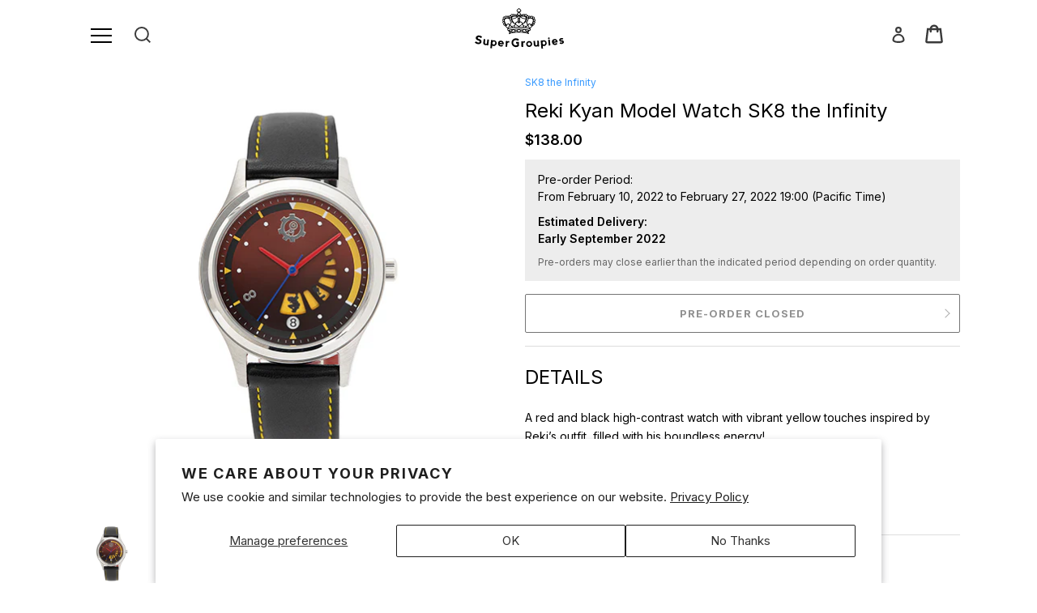

--- FILE ---
content_type: text/html; charset=utf-8
request_url: https://us.super-groupies.com/products/reki-kyan-model-watch-sk8-the-infinity
body_size: 63678
content:















<!doctype html>
<html class="no-js" lang="en">
<head>

  
  
  <meta charset="utf-8">
  <meta http-equiv="X-UA-Compatible" content="IE=edge,chrome=1">
  <meta name="viewport" content="width=device-width,initial-scale=1">
  <meta name="theme-color" content="#3a3a3a">
  <meta name="google-site-verification" content="4T5oibcYxDACHvgkornW6qC97QCEQ6ofU03RpEaPS-s" />
  <script>window['ga-disable-UA-XXXXX-Y'] = true;</script><link rel="canonical" href="https://us.super-groupies.com/products/reki-kyan-model-watch-sk8-the-infinity"><title>Reki Kyan Model Watch SK8 the Infinity
&ndash; SuperGroupies USA</title><meta name="description" content="A red and black high-contrast watch with vibrant yellow touches inspired by Reki’s outfit, filled with his boundless energy! Japanese Movement EPSON VX43E Red and black gradation in the watch face, featuring motifs of the design on Reki’s hoodie at 12 o’clock and the “∞” symbol at 8 o’clock Calendar and days of the wee"><!-- /snippets/social-meta-tags.liquid -->




<meta property="og:site_name" content="SuperGroupies USA">
<meta property="og:url" content="https://us.super-groupies.com/products/reki-kyan-model-watch-sk8-the-infinity">
<meta property="og:title" content="Reki Kyan Model Watch SK8 the Infinity">
<meta property="og:type" content="product">
<meta property="og:description" content="A red and black high-contrast watch with vibrant yellow touches inspired by Reki’s outfit, filled with his boundless energy! Japanese Movement EPSON VX43E Red and black gradation in the watch face, featuring motifs of the design on Reki’s hoodie at 12 o’clock and the “∞” symbol at 8 o’clock Calendar and days of the wee">

  <meta property="og:price:amount" content="138.00">
  <meta property="og:price:currency" content="USD">

<meta property="og:image" content="http://us.super-groupies.com/cdn/shop/products/IMG_0019-2_re_1200x1200.png?v=1638326227"><meta property="og:image" content="http://us.super-groupies.com/cdn/shop/products/IMG_0030_1200x1200.png?v=1638326227"><meta property="og:image" content="http://us.super-groupies.com/cdn/shop/products/20211122------55_1200x1200.jpg?v=1638326778">
<meta property="og:image:secure_url" content="https://us.super-groupies.com/cdn/shop/products/IMG_0019-2_re_1200x1200.png?v=1638326227"><meta property="og:image:secure_url" content="https://us.super-groupies.com/cdn/shop/products/IMG_0030_1200x1200.png?v=1638326227"><meta property="og:image:secure_url" content="https://us.super-groupies.com/cdn/shop/products/20211122------55_1200x1200.jpg?v=1638326778">


<meta name="twitter:card" content="summary_large_image">
<meta name="twitter:title" content="Reki Kyan Model Watch SK8 the Infinity">
<meta name="twitter:description" content="A red and black high-contrast watch with vibrant yellow touches inspired by Reki’s outfit, filled with his boundless energy! Japanese Movement EPSON VX43E Red and black gradation in the watch face, featuring motifs of the design on Reki’s hoodie at 12 o’clock and the “∞” symbol at 8 o’clock Calendar and days of the wee">


  <link href="//us.super-groupies.com/cdn/shop/t/33/assets/theme.scss.css?v=79212016420673857921759333593" rel="stylesheet" type="text/css" media="all" />
  <link href="//us.super-groupies.com/cdn/shop/t/33/assets/sg-style.css?v=38366797359883619681730257715" rel="stylesheet" type="text/css" media="all" />

  <script>
    var theme = {
      breakpoints: {
        medium: 750,
        large: 990,
        widescreen: 1400
      },
      strings: {
        addToCart: "Add to cart",
        soldOut: "Sold out",
        unavailable: "Unavailable",
        regularPrice: "Regular price",
        salePrice: "Sale price",
        sale: "Sale",
        fromLowestPrice: "from [price]",
        vendor: "Vendor",
        showMore: "Show More",
        showLess: "Show Less",
        searchFor: "Search for",
        addressError: "Error looking up that address",
        addressNoResults: "No results for that address",
        addressQueryLimit: "You have exceeded the Google API usage limit. Consider upgrading to a \u003ca href=\"https:\/\/developers.google.com\/maps\/premium\/usage-limits\"\u003ePremium Plan\u003c\/a\u003e.",
        authError: "There was a problem authenticating your Google Maps account.",
        newWindow: "Opens in a new window.",
        external: "Opens external website.",
        newWindowExternal: "Opens external website in a new window.",
        removeLabel: "Remove [product]",
        update: "Update",
        quantity: "Quantity",
        discountedTotal: "Discounted total",
        regularTotal: "Regular total",
        priceColumn: "See Price column for discount details.",
        quantityMinimumMessage: "Quantity must be 1 or more",
        cartError: "There was an error while updating your cart. Please try again.",
        removedItemMessage: "Removed \u003cspan class=\"cart__removed-product-details\"\u003e([quantity]) [link]\u003c\/span\u003e from your cart.",
        unitPrice: "Unit price",
        unitPriceSeparator: "per",
        oneCartCount: "1 item",
        otherCartCount: "[count] items",
        quantityLabel: "Quantity: [count]",
        products: "Products",
        loading: "Loading",
        number_of_results: "[result_number] of [results_count]",
        number_of_results_found: "[results_count] results found",
        one_result_found: "1 result found"
      },
      moneyFormat: "${{amount}}",
      moneyFormatWithCurrency: "${{amount}} USD",
      settings: {
        predictiveSearchEnabled: true,
        predictiveSearchShowPrice: false,
        predictiveSearchShowVendor: false
      }
    }

    document.documentElement.className = document.documentElement.className.replace('no-js', 'js');
  </script><script src="//us.super-groupies.com/cdn/shop/t/33/assets/lazysizes.js?v=94224023136283657951730257715" async="async"></script>
  <script src="//us.super-groupies.com/cdn/shop/t/33/assets/vendor.js?v=98490038927435876931730257715" defer="defer"></script>
  <script src="//us.super-groupies.com/cdn/shop/t/33/assets/theme.js?v=119481468443529552731730257715" defer="defer"></script>
  
  
  <script>window.performance && window.performance.mark && window.performance.mark('shopify.content_for_header.start');</script><meta name="facebook-domain-verification" content="rvfoa8qf97m5hsqdorgm0xeeooxzag">
<meta name="google-site-verification" content="KOneLop5T8GyncnCJowB7kt08HrkRtOwWKlaKOjC-1k">
<meta id="shopify-digital-wallet" name="shopify-digital-wallet" content="/33741799557/digital_wallets/dialog">
<meta name="shopify-checkout-api-token" content="bc8c5f2684cd0c307049bea6c9dbcdb0">
<meta id="in-context-paypal-metadata" data-shop-id="33741799557" data-venmo-supported="true" data-environment="production" data-locale="en_US" data-paypal-v4="true" data-currency="USD">
<link rel="alternate" type="application/json+oembed" href="https://us.super-groupies.com/products/reki-kyan-model-watch-sk8-the-infinity.oembed">
<script async="async" src="/checkouts/internal/preloads.js?locale=en-US"></script>
<script id="shopify-features" type="application/json">{"accessToken":"bc8c5f2684cd0c307049bea6c9dbcdb0","betas":["rich-media-storefront-analytics"],"domain":"us.super-groupies.com","predictiveSearch":true,"shopId":33741799557,"locale":"en"}</script>
<script>var Shopify = Shopify || {};
Shopify.shop = "sgstage.myshopify.com";
Shopify.locale = "en";
Shopify.currency = {"active":"USD","rate":"1.0"};
Shopify.country = "US";
Shopify.theme = {"name":"メインテーマ 2.0 2024\/10\/30","id":143370387688,"schema_name":"Debut","schema_version":"17.1.0","theme_store_id":null,"role":"main"};
Shopify.theme.handle = "null";
Shopify.theme.style = {"id":null,"handle":null};
Shopify.cdnHost = "us.super-groupies.com/cdn";
Shopify.routes = Shopify.routes || {};
Shopify.routes.root = "/";</script>
<script type="module">!function(o){(o.Shopify=o.Shopify||{}).modules=!0}(window);</script>
<script>!function(o){function n(){var o=[];function n(){o.push(Array.prototype.slice.apply(arguments))}return n.q=o,n}var t=o.Shopify=o.Shopify||{};t.loadFeatures=n(),t.autoloadFeatures=n()}(window);</script>
<script id="shop-js-analytics" type="application/json">{"pageType":"product"}</script>
<script defer="defer" async type="module" src="//us.super-groupies.com/cdn/shopifycloud/shop-js/modules/v2/client.init-shop-cart-sync_BApSsMSl.en.esm.js"></script>
<script defer="defer" async type="module" src="//us.super-groupies.com/cdn/shopifycloud/shop-js/modules/v2/chunk.common_CBoos6YZ.esm.js"></script>
<script type="module">
  await import("//us.super-groupies.com/cdn/shopifycloud/shop-js/modules/v2/client.init-shop-cart-sync_BApSsMSl.en.esm.js");
await import("//us.super-groupies.com/cdn/shopifycloud/shop-js/modules/v2/chunk.common_CBoos6YZ.esm.js");

  window.Shopify.SignInWithShop?.initShopCartSync?.({"fedCMEnabled":true,"windoidEnabled":true});

</script>
<script>(function() {
  var isLoaded = false;
  function asyncLoad() {
    if (isLoaded) return;
    isLoaded = true;
    var urls = ["https:\/\/sgstage.myshopify.com\/apps\/delivery\/delivery_coder.js?t=1711784752.4149\u0026n=881870774\u0026shop=sgstage.myshopify.com","https:\/\/na.shgcdn3.com\/pixel-collector.js?shop=sgstage.myshopify.com"];
    for (var i = 0; i < urls.length; i++) {
      var s = document.createElement('script');
      s.type = 'text/javascript';
      s.async = true;
      s.src = urls[i];
      var x = document.getElementsByTagName('script')[0];
      x.parentNode.insertBefore(s, x);
    }
  };
  if(window.attachEvent) {
    window.attachEvent('onload', asyncLoad);
  } else {
    window.addEventListener('load', asyncLoad, false);
  }
})();</script>
<script id="__st">var __st={"a":33741799557,"offset":-28800,"reqid":"b21e3a3a-bf2c-49b0-8d22-6bd467c5a8ff-1768867621","pageurl":"us.super-groupies.com\/products\/reki-kyan-model-watch-sk8-the-infinity","u":"a4bdecfc19c2","p":"product","rtyp":"product","rid":7491075899624};</script>
<script>window.ShopifyPaypalV4VisibilityTracking = true;</script>
<script id="captcha-bootstrap">!function(){'use strict';const t='contact',e='account',n='new_comment',o=[[t,t],['blogs',n],['comments',n],[t,'customer']],c=[[e,'customer_login'],[e,'guest_login'],[e,'recover_customer_password'],[e,'create_customer']],r=t=>t.map((([t,e])=>`form[action*='/${t}']:not([data-nocaptcha='true']) input[name='form_type'][value='${e}']`)).join(','),a=t=>()=>t?[...document.querySelectorAll(t)].map((t=>t.form)):[];function s(){const t=[...o],e=r(t);return a(e)}const i='password',u='form_key',d=['recaptcha-v3-token','g-recaptcha-response','h-captcha-response',i],f=()=>{try{return window.sessionStorage}catch{return}},m='__shopify_v',_=t=>t.elements[u];function p(t,e,n=!1){try{const o=window.sessionStorage,c=JSON.parse(o.getItem(e)),{data:r}=function(t){const{data:e,action:n}=t;return t[m]||n?{data:e,action:n}:{data:t,action:n}}(c);for(const[e,n]of Object.entries(r))t.elements[e]&&(t.elements[e].value=n);n&&o.removeItem(e)}catch(o){console.error('form repopulation failed',{error:o})}}const l='form_type',E='cptcha';function T(t){t.dataset[E]=!0}const w=window,h=w.document,L='Shopify',v='ce_forms',y='captcha';let A=!1;((t,e)=>{const n=(g='f06e6c50-85a8-45c8-87d0-21a2b65856fe',I='https://cdn.shopify.com/shopifycloud/storefront-forms-hcaptcha/ce_storefront_forms_captcha_hcaptcha.v1.5.2.iife.js',D={infoText:'Protected by hCaptcha',privacyText:'Privacy',termsText:'Terms'},(t,e,n)=>{const o=w[L][v],c=o.bindForm;if(c)return c(t,g,e,D).then(n);var r;o.q.push([[t,g,e,D],n]),r=I,A||(h.body.append(Object.assign(h.createElement('script'),{id:'captcha-provider',async:!0,src:r})),A=!0)});var g,I,D;w[L]=w[L]||{},w[L][v]=w[L][v]||{},w[L][v].q=[],w[L][y]=w[L][y]||{},w[L][y].protect=function(t,e){n(t,void 0,e),T(t)},Object.freeze(w[L][y]),function(t,e,n,w,h,L){const[v,y,A,g]=function(t,e,n){const i=e?o:[],u=t?c:[],d=[...i,...u],f=r(d),m=r(i),_=r(d.filter((([t,e])=>n.includes(e))));return[a(f),a(m),a(_),s()]}(w,h,L),I=t=>{const e=t.target;return e instanceof HTMLFormElement?e:e&&e.form},D=t=>v().includes(t);t.addEventListener('submit',(t=>{const e=I(t);if(!e)return;const n=D(e)&&!e.dataset.hcaptchaBound&&!e.dataset.recaptchaBound,o=_(e),c=g().includes(e)&&(!o||!o.value);(n||c)&&t.preventDefault(),c&&!n&&(function(t){try{if(!f())return;!function(t){const e=f();if(!e)return;const n=_(t);if(!n)return;const o=n.value;o&&e.removeItem(o)}(t);const e=Array.from(Array(32),(()=>Math.random().toString(36)[2])).join('');!function(t,e){_(t)||t.append(Object.assign(document.createElement('input'),{type:'hidden',name:u})),t.elements[u].value=e}(t,e),function(t,e){const n=f();if(!n)return;const o=[...t.querySelectorAll(`input[type='${i}']`)].map((({name:t})=>t)),c=[...d,...o],r={};for(const[a,s]of new FormData(t).entries())c.includes(a)||(r[a]=s);n.setItem(e,JSON.stringify({[m]:1,action:t.action,data:r}))}(t,e)}catch(e){console.error('failed to persist form',e)}}(e),e.submit())}));const S=(t,e)=>{t&&!t.dataset[E]&&(n(t,e.some((e=>e===t))),T(t))};for(const o of['focusin','change'])t.addEventListener(o,(t=>{const e=I(t);D(e)&&S(e,y())}));const B=e.get('form_key'),M=e.get(l),P=B&&M;t.addEventListener('DOMContentLoaded',(()=>{const t=y();if(P)for(const e of t)e.elements[l].value===M&&p(e,B);[...new Set([...A(),...v().filter((t=>'true'===t.dataset.shopifyCaptcha))])].forEach((e=>S(e,t)))}))}(h,new URLSearchParams(w.location.search),n,t,e,['guest_login'])})(!0,!1)}();</script>
<script integrity="sha256-4kQ18oKyAcykRKYeNunJcIwy7WH5gtpwJnB7kiuLZ1E=" data-source-attribution="shopify.loadfeatures" defer="defer" src="//us.super-groupies.com/cdn/shopifycloud/storefront/assets/storefront/load_feature-a0a9edcb.js" crossorigin="anonymous"></script>
<script data-source-attribution="shopify.dynamic_checkout.dynamic.init">var Shopify=Shopify||{};Shopify.PaymentButton=Shopify.PaymentButton||{isStorefrontPortableWallets:!0,init:function(){window.Shopify.PaymentButton.init=function(){};var t=document.createElement("script");t.src="https://us.super-groupies.com/cdn/shopifycloud/portable-wallets/latest/portable-wallets.en.js",t.type="module",document.head.appendChild(t)}};
</script>
<script data-source-attribution="shopify.dynamic_checkout.buyer_consent">
  function portableWalletsHideBuyerConsent(e){var t=document.getElementById("shopify-buyer-consent"),n=document.getElementById("shopify-subscription-policy-button");t&&n&&(t.classList.add("hidden"),t.setAttribute("aria-hidden","true"),n.removeEventListener("click",e))}function portableWalletsShowBuyerConsent(e){var t=document.getElementById("shopify-buyer-consent"),n=document.getElementById("shopify-subscription-policy-button");t&&n&&(t.classList.remove("hidden"),t.removeAttribute("aria-hidden"),n.addEventListener("click",e))}window.Shopify?.PaymentButton&&(window.Shopify.PaymentButton.hideBuyerConsent=portableWalletsHideBuyerConsent,window.Shopify.PaymentButton.showBuyerConsent=portableWalletsShowBuyerConsent);
</script>
<script data-source-attribution="shopify.dynamic_checkout.cart.bootstrap">document.addEventListener("DOMContentLoaded",(function(){function t(){return document.querySelector("shopify-accelerated-checkout-cart, shopify-accelerated-checkout")}if(t())Shopify.PaymentButton.init();else{new MutationObserver((function(e,n){t()&&(Shopify.PaymentButton.init(),n.disconnect())})).observe(document.body,{childList:!0,subtree:!0})}}));
</script>
<script id='scb4127' type='text/javascript' async='' src='https://us.super-groupies.com/cdn/shopifycloud/privacy-banner/storefront-banner.js'></script><link id="shopify-accelerated-checkout-styles" rel="stylesheet" media="screen" href="https://us.super-groupies.com/cdn/shopifycloud/portable-wallets/latest/accelerated-checkout-backwards-compat.css" crossorigin="anonymous">
<style id="shopify-accelerated-checkout-cart">
        #shopify-buyer-consent {
  margin-top: 1em;
  display: inline-block;
  width: 100%;
}

#shopify-buyer-consent.hidden {
  display: none;
}

#shopify-subscription-policy-button {
  background: none;
  border: none;
  padding: 0;
  text-decoration: underline;
  font-size: inherit;
  cursor: pointer;
}

#shopify-subscription-policy-button::before {
  box-shadow: none;
}

      </style>

<script>window.performance && window.performance.mark && window.performance.mark('shopify.content_for_header.end');</script>
  





  <script type="text/javascript">
    
      window.__shgMoneyFormat = window.__shgMoneyFormat || {"USD":{"currency":"USD","currency_symbol":"$","currency_symbol_location":"left","decimal_places":2,"decimal_separator":".","thousands_separator":","}};
    
    window.__shgCurrentCurrencyCode = window.__shgCurrentCurrencyCode || {
      currency: "USD",
      currency_symbol: "$",
      decimal_separator: ".",
      thousands_separator: ",",
      decimal_places: 2,
      currency_symbol_location: "left"
    };
  </script>




  

  
  
  
  <link rel="preconnect" href="https://fonts.gstatic.com">
  <link href="https://fonts.googleapis.com/css2?family=Inter:wght@300;400;600;700;800&display=swap" rel="stylesheet">
  <link rel="icon" href="https://cdn.super-groupies.com/images/favicon.ico" type="image/x-icon">

  
  
  <style type='text/css'>
    :root {--delivery-country-image-url:url("https://dc.codericp.com/delivery/code_f.png");}
    .icon-ad_f{background-image:var(--delivery-country-image-url);background-position:0 0;width:20px;height:12px}.icon-ae_f{background-image:var(--delivery-country-image-url);background-position:-21px 0;width:20px;height:12px}.icon-af_f{background-image:var(--delivery-country-image-url);background-position:0 -13px;width:20px;height:12px}.icon-ag_f{background-image:var(--delivery-country-image-url);background-position:-21px -13px;width:20px;height:12px}.icon-ai_f{background-image:var(--delivery-country-image-url);background-position:0 -26px;width:20px;height:12px}.icon-al_f{background-image:var(--delivery-country-image-url);background-position:-21px -26px;width:20px;height:12px}.icon-am_f{background-image:var(--delivery-country-image-url);background-position:-42px 0;width:20px;height:12px}.icon-ao_f{background-image:var(--delivery-country-image-url);background-position:-42px -13px;width:20px;height:12px}.icon-aq_f{background-image:var(--delivery-country-image-url);background-position:-42px -26px;width:20px;height:12px}.icon-ar_f{background-image:var(--delivery-country-image-url);background-position:0 -39px;width:20px;height:12px}.icon-as_f{background-image:var(--delivery-country-image-url);background-position:-21px -39px;width:20px;height:12px}.icon-at_f{background-image:var(--delivery-country-image-url);background-position:-42px -39px;width:20px;height:12px}.icon-au_f{background-image:var(--delivery-country-image-url);background-position:-63px 0;width:20px;height:12px}.icon-aw_f{background-image:var(--delivery-country-image-url);background-position:-63px -13px;width:20px;height:12px}.icon-ax_f{background-image:var(--delivery-country-image-url);background-position:-63px -26px;width:20px;height:12px}.icon-az_f{background-image:var(--delivery-country-image-url);background-position:-63px -39px;width:20px;height:12px}.icon-ba_f{background-image:var(--delivery-country-image-url);background-position:0 -52px;width:20px;height:12px}.icon-bb_f{background-image:var(--delivery-country-image-url);background-position:-21px -52px;width:20px;height:12px}.icon-bd_f{background-image:var(--delivery-country-image-url);background-position:-42px -52px;width:20px;height:12px}.icon-be_f{background-image:var(--delivery-country-image-url);background-position:-63px -52px;width:20px;height:12px}.icon-bf_f{background-image:var(--delivery-country-image-url);background-position:0 -65px;width:20px;height:12px}.icon-bg_f{background-image:var(--delivery-country-image-url);background-position:-21px -65px;width:20px;height:12px}.icon-bh_f{background-image:var(--delivery-country-image-url);background-position:-42px -65px;width:20px;height:12px}.icon-bi_f{background-image:var(--delivery-country-image-url);background-position:-63px -65px;width:20px;height:12px}.icon-bj_f{background-image:var(--delivery-country-image-url);background-position:-84px 0;width:20px;height:12px}.icon-bl_f{background-image:var(--delivery-country-image-url);background-position:-84px -13px;width:20px;height:12px}.icon-bm_f{background-image:var(--delivery-country-image-url);background-position:-84px -26px;width:20px;height:12px}.icon-bn_f{background-image:var(--delivery-country-image-url);background-position:-84px -39px;width:20px;height:12px}.icon-bo_f{background-image:var(--delivery-country-image-url);background-position:-84px -52px;width:20px;height:12px}.icon-bq_f{background-image:var(--delivery-country-image-url);background-position:-84px -65px;width:20px;height:12px}.icon-br_f{background-image:var(--delivery-country-image-url);background-position:0 -78px;width:20px;height:12px}.icon-bs_f{background-image:var(--delivery-country-image-url);background-position:-21px -78px;width:20px;height:12px}.icon-bt_f{background-image:var(--delivery-country-image-url);background-position:-42px -78px;width:20px;height:12px}.icon-bv_f{background-image:var(--delivery-country-image-url);background-position:-63px -78px;width:20px;height:12px}.icon-bw_f{background-image:var(--delivery-country-image-url);background-position:-84px -78px;width:20px;height:12px}.icon-by_f{background-image:var(--delivery-country-image-url);background-position:0 -91px;width:20px;height:12px}.icon-bz_f{background-image:var(--delivery-country-image-url);background-position:-21px -91px;width:20px;height:12px}.icon-ca_f{background-image:var(--delivery-country-image-url);background-position:-42px -91px;width:20px;height:12px}.icon-cc_f{background-image:var(--delivery-country-image-url);background-position:-63px -91px;width:20px;height:12px}.icon-cd_f{background-image:var(--delivery-country-image-url);background-position:-84px -91px;width:20px;height:12px}.icon-cf_f{background-image:var(--delivery-country-image-url);background-position:-105px 0;width:20px;height:12px}.icon-cg_f{background-image:var(--delivery-country-image-url);background-position:-105px -13px;width:20px;height:12px}.icon-ch_f{background-image:var(--delivery-country-image-url);background-position:-105px -26px;width:20px;height:12px}.icon-ci_f{background-image:var(--delivery-country-image-url);background-position:-105px -39px;width:20px;height:12px}.icon-ck_f{background-image:var(--delivery-country-image-url);background-position:-105px -52px;width:20px;height:12px}.icon-cl_f{background-image:var(--delivery-country-image-url);background-position:-105px -65px;width:20px;height:12px}.icon-cm_f{background-image:var(--delivery-country-image-url);background-position:-105px -78px;width:20px;height:12px}.icon-cn_f{background-image:var(--delivery-country-image-url);background-position:-105px -91px;width:20px;height:12px}.icon-co_f{background-image:var(--delivery-country-image-url);background-position:0 -104px;width:20px;height:12px}.icon-cr_f{background-image:var(--delivery-country-image-url);background-position:-21px -104px;width:20px;height:12px}.icon-cu_f{background-image:var(--delivery-country-image-url);background-position:-42px -104px;width:20px;height:12px}.icon-cv_f{background-image:var(--delivery-country-image-url);background-position:-63px -104px;width:20px;height:12px}.icon-cw_f{background-image:var(--delivery-country-image-url);background-position:-84px -104px;width:20px;height:12px}.icon-cx_f{background-image:var(--delivery-country-image-url);background-position:-105px -104px;width:20px;height:12px}.icon-cy_f{background-image:var(--delivery-country-image-url);background-position:-126px 0;width:20px;height:12px}.icon-cz_f{background-image:var(--delivery-country-image-url);background-position:-126px -13px;width:20px;height:12px}.icon-de_f{background-image:var(--delivery-country-image-url);background-position:-126px -26px;width:20px;height:12px}.icon-dj_f{background-image:var(--delivery-country-image-url);background-position:-126px -39px;width:20px;height:12px}.icon-dk_f{background-image:var(--delivery-country-image-url);background-position:-126px -52px;width:20px;height:12px}.icon-dm_f{background-image:var(--delivery-country-image-url);background-position:-126px -65px;width:20px;height:12px}.icon-do_f{background-image:var(--delivery-country-image-url);background-position:-126px -78px;width:20px;height:12px}.icon-dz_f{background-image:var(--delivery-country-image-url);background-position:-126px -91px;width:20px;height:12px}.icon-ec_f{background-image:var(--delivery-country-image-url);background-position:-126px -104px;width:20px;height:12px}.icon-ee_f{background-image:var(--delivery-country-image-url);background-position:0 -117px;width:20px;height:12px}.icon-eg_f{background-image:var(--delivery-country-image-url);background-position:-21px -117px;width:20px;height:12px}.icon-eh_f{background-image:var(--delivery-country-image-url);background-position:-42px -117px;width:20px;height:12px}.icon-er_f{background-image:var(--delivery-country-image-url);background-position:-63px -117px;width:20px;height:12px}.icon-es_f{background-image:var(--delivery-country-image-url);background-position:-84px -117px;width:20px;height:12px}.icon-et_f{background-image:var(--delivery-country-image-url);background-position:-105px -117px;width:20px;height:12px}.icon-fi_f{background-image:var(--delivery-country-image-url);background-position:-126px -117px;width:20px;height:12px}.icon-fj_f{background-image:var(--delivery-country-image-url);background-position:0 -130px;width:20px;height:12px}.icon-fk_f{background-image:var(--delivery-country-image-url);background-position:-21px -130px;width:20px;height:12px}.icon-fm_f{background-image:var(--delivery-country-image-url);background-position:-42px -130px;width:20px;height:12px}.icon-fo_f{background-image:var(--delivery-country-image-url);background-position:-63px -130px;width:20px;height:12px}.icon-fr_f{background-image:var(--delivery-country-image-url);background-position:-84px -130px;width:20px;height:12px}.icon-ga_f{background-image:var(--delivery-country-image-url);background-position:-105px -130px;width:20px;height:12px}.icon-gb_f{background-image:var(--delivery-country-image-url);background-position:-126px -130px;width:20px;height:12px}.icon-gd_f{background-image:var(--delivery-country-image-url);background-position:-147px 0;width:20px;height:12px}.icon-ge_f{background-image:var(--delivery-country-image-url);background-position:-147px -13px;width:20px;height:12px}.icon-gf_f{background-image:var(--delivery-country-image-url);background-position:-147px -26px;width:20px;height:12px}.icon-gg_f{background-image:var(--delivery-country-image-url);background-position:-147px -39px;width:20px;height:12px}.icon-gh_f{background-image:var(--delivery-country-image-url);background-position:-147px -52px;width:20px;height:12px}.icon-gi_f{background-image:var(--delivery-country-image-url);background-position:-147px -65px;width:20px;height:12px}.icon-gl_f{background-image:var(--delivery-country-image-url);background-position:-147px -78px;width:20px;height:12px}.icon-gm_f{background-image:var(--delivery-country-image-url);background-position:-147px -91px;width:20px;height:12px}.icon-gn_f{background-image:var(--delivery-country-image-url);background-position:-147px -104px;width:20px;height:12px}.icon-gp_f{background-image:var(--delivery-country-image-url);background-position:-147px -117px;width:20px;height:12px}.icon-gq_f{background-image:var(--delivery-country-image-url);background-position:-147px -130px;width:20px;height:12px}.icon-gr_f{background-image:var(--delivery-country-image-url);background-position:0 -143px;width:20px;height:12px}.icon-gs_f{background-image:var(--delivery-country-image-url);background-position:-21px -143px;width:20px;height:12px}.icon-gt_f{background-image:var(--delivery-country-image-url);background-position:-42px -143px;width:20px;height:12px}.icon-gu_f{background-image:var(--delivery-country-image-url);background-position:-63px -143px;width:20px;height:12px}.icon-gw_f{background-image:var(--delivery-country-image-url);background-position:-84px -143px;width:20px;height:12px}.icon-gy_f{background-image:var(--delivery-country-image-url);background-position:-105px -143px;width:20px;height:12px}.icon-hk_f{background-image:var(--delivery-country-image-url);background-position:-126px -143px;width:20px;height:12px}.icon-hm_f{background-image:var(--delivery-country-image-url);background-position:-147px -143px;width:20px;height:12px}.icon-hn_f{background-image:var(--delivery-country-image-url);background-position:-168px 0;width:20px;height:12px}.icon-hr_f{background-image:var(--delivery-country-image-url);background-position:-168px -13px;width:20px;height:12px}.icon-ht_f{background-image:var(--delivery-country-image-url);background-position:-168px -26px;width:20px;height:12px}.icon-hu_f{background-image:var(--delivery-country-image-url);background-position:-168px -39px;width:20px;height:12px}.icon-id_f{background-image:var(--delivery-country-image-url);background-position:-168px -52px;width:20px;height:12px}.icon-ie_f{background-image:var(--delivery-country-image-url);background-position:-168px -65px;width:20px;height:12px}.icon-il_f{background-image:var(--delivery-country-image-url);background-position:-168px -78px;width:20px;height:12px}.icon-im_f{background-image:var(--delivery-country-image-url);background-position:-168px -91px;width:20px;height:12px}.icon-in_f{background-image:var(--delivery-country-image-url);background-position:-168px -104px;width:20px;height:12px}.icon-io_f{background-image:var(--delivery-country-image-url);background-position:-168px -117px;width:20px;height:12px}.icon-iq_f{background-image:var(--delivery-country-image-url);background-position:-168px -130px;width:20px;height:12px}.icon-ir_f{background-image:var(--delivery-country-image-url);background-position:-168px -143px;width:20px;height:12px}.icon-is_f{background-image:var(--delivery-country-image-url);background-position:0 -156px;width:20px;height:12px}.icon-it_f{background-image:var(--delivery-country-image-url);background-position:-21px -156px;width:20px;height:12px}.icon-je_f{background-image:var(--delivery-country-image-url);background-position:-42px -156px;width:20px;height:12px}.icon-jm_f{background-image:var(--delivery-country-image-url);background-position:-63px -156px;width:20px;height:12px}.icon-jo_f{background-image:var(--delivery-country-image-url);background-position:-84px -156px;width:20px;height:12px}.icon-jp_f{background-image:var(--delivery-country-image-url);background-position:-105px -156px;width:20px;height:12px}.icon-ke_f{background-image:var(--delivery-country-image-url);background-position:-126px -156px;width:20px;height:12px}.icon-kg_f{background-image:var(--delivery-country-image-url);background-position:-147px -156px;width:20px;height:12px}.icon-kh_f{background-image:var(--delivery-country-image-url);background-position:-168px -156px;width:20px;height:12px}.icon-ki_f{background-image:var(--delivery-country-image-url);background-position:0 -169px;width:20px;height:12px}.icon-km_f{background-image:var(--delivery-country-image-url);background-position:-21px -169px;width:20px;height:12px}.icon-kn_f{background-image:var(--delivery-country-image-url);background-position:-42px -169px;width:20px;height:12px}.icon-kp_f{background-image:var(--delivery-country-image-url);background-position:-63px -169px;width:20px;height:12px}.icon-kr_f{background-image:var(--delivery-country-image-url);background-position:-84px -169px;width:20px;height:12px}.icon-kw_f{background-image:var(--delivery-country-image-url);background-position:-105px -169px;width:20px;height:12px}.icon-ky_f{background-image:var(--delivery-country-image-url);background-position:-126px -169px;width:20px;height:12px}.icon-kz_f{background-image:var(--delivery-country-image-url);background-position:-147px -169px;width:20px;height:12px}.icon-la_f{background-image:var(--delivery-country-image-url);background-position:-168px -169px;width:20px;height:12px}.icon-lb_f{background-image:var(--delivery-country-image-url);background-position:-189px 0;width:20px;height:12px}.icon-lc_f{background-image:var(--delivery-country-image-url);background-position:-189px -13px;width:20px;height:12px}.icon-li_f{background-image:var(--delivery-country-image-url);background-position:-189px -26px;width:20px;height:12px}.icon-lk_f{background-image:var(--delivery-country-image-url);background-position:-189px -39px;width:20px;height:12px}.icon-lr_f{background-image:var(--delivery-country-image-url);background-position:-189px -52px;width:20px;height:12px}.icon-ls_f{background-image:var(--delivery-country-image-url);background-position:-189px -65px;width:20px;height:12px}.icon-lt_f{background-image:var(--delivery-country-image-url);background-position:-189px -78px;width:20px;height:12px}.icon-lu_f{background-image:var(--delivery-country-image-url);background-position:-189px -91px;width:20px;height:12px}.icon-lv_f{background-image:var(--delivery-country-image-url);background-position:-189px -104px;width:20px;height:12px}.icon-ly_f{background-image:var(--delivery-country-image-url);background-position:-189px -117px;width:20px;height:12px}.icon-ma_f{background-image:var(--delivery-country-image-url);background-position:-189px -130px;width:20px;height:12px}.icon-mc_f{background-image:var(--delivery-country-image-url);background-position:-189px -143px;width:20px;height:12px}.icon-md_f{background-image:var(--delivery-country-image-url);background-position:-189px -156px;width:20px;height:12px}.icon-me_f{background-image:var(--delivery-country-image-url);background-position:-189px -169px;width:20px;height:12px}.icon-mf_f{background-image:var(--delivery-country-image-url);background-position:0 -182px;width:20px;height:12px}.icon-mg_f{background-image:var(--delivery-country-image-url);background-position:-21px -182px;width:20px;height:12px}.icon-mh_f{background-image:var(--delivery-country-image-url);background-position:-42px -182px;width:20px;height:12px}.icon-mk_f{background-image:var(--delivery-country-image-url);background-position:-63px -182px;width:20px;height:12px}.icon-ml_f{background-image:var(--delivery-country-image-url);background-position:-84px -182px;width:20px;height:12px}.icon-mm_f{background-image:var(--delivery-country-image-url);background-position:-105px -182px;width:20px;height:12px}.icon-mn_f{background-image:var(--delivery-country-image-url);background-position:-126px -182px;width:20px;height:12px}.icon-mo_f{background-image:var(--delivery-country-image-url);background-position:-147px -182px;width:20px;height:12px}.icon-mp_f{background-image:var(--delivery-country-image-url);background-position:-168px -182px;width:20px;height:12px}.icon-mq_f{background-image:var(--delivery-country-image-url);background-position:-189px -182px;width:20px;height:12px}.icon-mr_f{background-image:var(--delivery-country-image-url);background-position:0 -195px;width:20px;height:12px}.icon-ms_f{background-image:var(--delivery-country-image-url);background-position:-21px -195px;width:20px;height:12px}.icon-mt_f{background-image:var(--delivery-country-image-url);background-position:-42px -195px;width:20px;height:12px}.icon-mu_f{background-image:var(--delivery-country-image-url);background-position:-63px -195px;width:20px;height:12px}.icon-mv_f{background-image:var(--delivery-country-image-url);background-position:-84px -195px;width:20px;height:12px}.icon-mw_f{background-image:var(--delivery-country-image-url);background-position:-105px -195px;width:20px;height:12px}.icon-mx_f{background-image:var(--delivery-country-image-url);background-position:-126px -195px;width:20px;height:12px}.icon-my_f{background-image:var(--delivery-country-image-url);background-position:-147px -195px;width:20px;height:12px}.icon-mz_f{background-image:var(--delivery-country-image-url);background-position:-168px -195px;width:20px;height:12px}.icon-na_f{background-image:var(--delivery-country-image-url);background-position:-189px -195px;width:20px;height:12px}.icon-nc_f{background-image:var(--delivery-country-image-url);background-position:-210px 0;width:20px;height:12px}.icon-ne_f{background-image:var(--delivery-country-image-url);background-position:-210px -13px;width:20px;height:12px}.icon-nf_f{background-image:var(--delivery-country-image-url);background-position:-210px -26px;width:20px;height:12px}.icon-ng_f{background-image:var(--delivery-country-image-url);background-position:-210px -39px;width:20px;height:12px}.icon-ni_f{background-image:var(--delivery-country-image-url);background-position:-210px -52px;width:20px;height:12px}.icon-nl_f{background-image:var(--delivery-country-image-url);background-position:-210px -65px;width:20px;height:12px}.icon-no_f{background-image:var(--delivery-country-image-url);background-position:-210px -78px;width:20px;height:12px}.icon-np_f{background-image:var(--delivery-country-image-url);background-position:-210px -91px;width:20px;height:12px}.icon-nr_f{background-image:var(--delivery-country-image-url);background-position:-210px -104px;width:20px;height:12px}.icon-nu_f{background-image:var(--delivery-country-image-url);background-position:-210px -117px;width:20px;height:12px}.icon-nz_f{background-image:var(--delivery-country-image-url);background-position:-210px -130px;width:20px;height:12px}.icon-om_f{background-image:var(--delivery-country-image-url);background-position:-210px -143px;width:20px;height:12px}.icon-pa_f{background-image:var(--delivery-country-image-url);background-position:-210px -156px;width:20px;height:12px}.icon-pe_f{background-image:var(--delivery-country-image-url);background-position:-210px -169px;width:20px;height:12px}.icon-pf_f{background-image:var(--delivery-country-image-url);background-position:-210px -182px;width:20px;height:12px}.icon-pg_f{background-image:var(--delivery-country-image-url);background-position:-210px -195px;width:20px;height:12px}.icon-ph_f{background-image:var(--delivery-country-image-url);background-position:0 -208px;width:20px;height:12px}.icon-pk_f{background-image:var(--delivery-country-image-url);background-position:-21px -208px;width:20px;height:12px}.icon-pl_f{background-image:var(--delivery-country-image-url);background-position:-42px -208px;width:20px;height:12px}.icon-pm_f{background-image:var(--delivery-country-image-url);background-position:-63px -208px;width:20px;height:12px}.icon-pn_f{background-image:var(--delivery-country-image-url);background-position:-84px -208px;width:20px;height:12px}.icon-pr_f{background-image:var(--delivery-country-image-url);background-position:-105px -208px;width:20px;height:12px}.icon-ps_f{background-image:var(--delivery-country-image-url);background-position:-126px -208px;width:20px;height:12px}.icon-pt_f{background-image:var(--delivery-country-image-url);background-position:-147px -208px;width:20px;height:12px}.icon-pw_f{background-image:var(--delivery-country-image-url);background-position:-168px -208px;width:20px;height:12px}.icon-py_f{background-image:var(--delivery-country-image-url);background-position:-189px -208px;width:20px;height:12px}.icon-qa_f{background-image:var(--delivery-country-image-url);background-position:-210px -208px;width:20px;height:12px}.icon-re_f{background-image:var(--delivery-country-image-url);background-position:-231px 0;width:20px;height:12px}.icon-ro_f{background-image:var(--delivery-country-image-url);background-position:-231px -13px;width:20px;height:12px}.icon-rs_f{background-image:var(--delivery-country-image-url);background-position:-231px -26px;width:20px;height:12px}.icon-ru_f{background-image:var(--delivery-country-image-url);background-position:-231px -39px;width:20px;height:12px}.icon-rw_f{background-image:var(--delivery-country-image-url);background-position:-231px -52px;width:20px;height:12px}.icon-sa_f{background-image:var(--delivery-country-image-url);background-position:-231px -65px;width:20px;height:12px}.icon-sb_f{background-image:var(--delivery-country-image-url);background-position:-231px -78px;width:20px;height:12px}.icon-sc_f{background-image:var(--delivery-country-image-url);background-position:-231px -91px;width:20px;height:12px}.icon-sd_f{background-image:var(--delivery-country-image-url);background-position:-231px -104px;width:20px;height:12px}.icon-se_f{background-image:var(--delivery-country-image-url);background-position:-231px -117px;width:20px;height:12px}.icon-sg_f{background-image:var(--delivery-country-image-url);background-position:-231px -130px;width:20px;height:12px}.icon-sh_f{background-image:var(--delivery-country-image-url);background-position:-231px -143px;width:20px;height:12px}.icon-si_f{background-image:var(--delivery-country-image-url);background-position:-231px -156px;width:20px;height:12px}.icon-sj_f{background-image:var(--delivery-country-image-url);background-position:-231px -169px;width:20px;height:12px}.icon-sk_f{background-image:var(--delivery-country-image-url);background-position:-231px -182px;width:20px;height:12px}.icon-sl_f{background-image:var(--delivery-country-image-url);background-position:-231px -195px;width:20px;height:12px}.icon-sm_f{background-image:var(--delivery-country-image-url);background-position:-231px -208px;width:20px;height:12px}.icon-sn_f{background-image:var(--delivery-country-image-url);background-position:0 -221px;width:20px;height:12px}.icon-so_f{background-image:var(--delivery-country-image-url);background-position:-21px -221px;width:20px;height:12px}.icon-sr_f{background-image:var(--delivery-country-image-url);background-position:-42px -221px;width:20px;height:12px}.icon-ss_f{background-image:var(--delivery-country-image-url);background-position:-63px -221px;width:20px;height:12px}.icon-st_f{background-image:var(--delivery-country-image-url);background-position:-84px -221px;width:20px;height:12px}.icon-sv_f{background-image:var(--delivery-country-image-url);background-position:-105px -221px;width:20px;height:12px}.icon-sx_f{background-image:var(--delivery-country-image-url);background-position:-126px -221px;width:20px;height:12px}.icon-sy_f{background-image:var(--delivery-country-image-url);background-position:-147px -221px;width:20px;height:12px}.icon-sz_f{background-image:var(--delivery-country-image-url);background-position:-168px -221px;width:20px;height:12px}.icon-tc_f{background-image:var(--delivery-country-image-url);background-position:-189px -221px;width:20px;height:12px}.icon-td_f{background-image:var(--delivery-country-image-url);background-position:-210px -221px;width:20px;height:12px}.icon-tf_f{background-image:var(--delivery-country-image-url);background-position:-231px -221px;width:20px;height:12px}.icon-tg_f{background-image:var(--delivery-country-image-url);background-position:0 -234px;width:20px;height:12px}.icon-th_f{background-image:var(--delivery-country-image-url);background-position:-21px -234px;width:20px;height:12px}.icon-tj_f{background-image:var(--delivery-country-image-url);background-position:-42px -234px;width:20px;height:12px}.icon-tk_f{background-image:var(--delivery-country-image-url);background-position:-63px -234px;width:20px;height:12px}.icon-tl_f{background-image:var(--delivery-country-image-url);background-position:-84px -234px;width:20px;height:12px}.icon-tm_f{background-image:var(--delivery-country-image-url);background-position:-105px -234px;width:20px;height:12px}.icon-tn_f{background-image:var(--delivery-country-image-url);background-position:-126px -234px;width:20px;height:12px}.icon-to_f{background-image:var(--delivery-country-image-url);background-position:-147px -234px;width:20px;height:12px}.icon-tr_f{background-image:var(--delivery-country-image-url);background-position:-168px -234px;width:20px;height:12px}.icon-tt_f{background-image:var(--delivery-country-image-url);background-position:-189px -234px;width:20px;height:12px}.icon-tv_f{background-image:var(--delivery-country-image-url);background-position:-210px -234px;width:20px;height:12px}.icon-tw_f{background-image:var(--delivery-country-image-url);background-position:-231px -234px;width:20px;height:12px}.icon-tz_f{background-image:var(--delivery-country-image-url);background-position:-252px 0;width:20px;height:12px}.icon-ua_f{background-image:var(--delivery-country-image-url);background-position:-252px -13px;width:20px;height:12px}.icon-ug_f{background-image:var(--delivery-country-image-url);background-position:-252px -26px;width:20px;height:12px}.icon-um_f{background-image:var(--delivery-country-image-url);background-position:-252px -39px;width:20px;height:12px}.icon-us_f{background-image:var(--delivery-country-image-url);background-position:-252px -52px;width:20px;height:12px}.icon-uy_f{background-image:var(--delivery-country-image-url);background-position:-252px -65px;width:20px;height:12px}.icon-uz_f{background-image:var(--delivery-country-image-url);background-position:-252px -78px;width:20px;height:12px}.icon-va_f{background-image:var(--delivery-country-image-url);background-position:-252px -91px;width:20px;height:12px}.icon-vc_f{background-image:var(--delivery-country-image-url);background-position:-252px -104px;width:20px;height:12px}.icon-ve_f{background-image:var(--delivery-country-image-url);background-position:-252px -117px;width:20px;height:12px}.icon-vg_f{background-image:var(--delivery-country-image-url);background-position:-252px -130px;width:20px;height:12px}.icon-vi_f{background-image:var(--delivery-country-image-url);background-position:-252px -143px;width:20px;height:12px}.icon-vn_f{background-image:var(--delivery-country-image-url);background-position:-252px -156px;width:20px;height:12px}.icon-vu_f{background-image:var(--delivery-country-image-url);background-position:-252px -169px;width:20px;height:12px}.icon-wf_f{background-image:var(--delivery-country-image-url);background-position:-252px -182px;width:20px;height:12px}.icon-ws_f{background-image:var(--delivery-country-image-url);background-position:-252px -195px;width:20px;height:12px}.icon-xk_f{background-image:var(--delivery-country-image-url);background-position:-252px -208px;width:20px;height:12px}.icon-ye_f{background-image:var(--delivery-country-image-url);background-position:-252px -221px;width:20px;height:12px}.icon-yt_f{background-image:var(--delivery-country-image-url);background-position:-252px -234px;width:20px;height:12px}.icon-za_f{background-image:var(--delivery-country-image-url);background-position:0 -247px;width:20px;height:12px}.icon-zm_f{background-image:var(--delivery-country-image-url);background-position:-21px -247px;width:20px;height:12px}.icon-zw_f{background-image:var(--delivery-country-image-url);background-position:-42px -247px;width:20px;height:12px}
</style>
<script>
    window.deliveryCommon = window.deliveryCommon || {};
    window.deliveryCommon.setting = {};
    Object.assign(window.deliveryCommon.setting, {
        "shop_currency_code__ed": 'USD' || 'USD',
        "shop_locale_code__ed": 'en' || 'en',
        "shop_domain__ed":  'sgstage.myshopify.com',
        "product_available__ed": 'false',
        "product_id__ed": '7491075899624'
    });
    window.deliveryED = window.deliveryED || {};
    window.deliveryED.setting = {};
    Object.assign(window.deliveryED.setting, {
        "delivery__app_setting": {"main_delivery_setting":{"is_active":0,"order_delivery_info":"\u003cp\u003eFree Shipping to \u003cstrong\u003e{country_flag}\u003c\/strong\u003e \u003cstrong\u003e{country_name}\u003c\/strong\u003e\u003c\/p\u003e\u003cp\u003eOrder within the next \u003cstrong\u003e{cutoff_time}\u003c\/strong\u003e for dispatch today, and you'll receive your package between \u003cstrong\u003e{order_delivered_minimum_date} and {order_delivered_maximum_date}\u003c\/strong\u003e\u003cbr\/\u003e\u003c\/p\u003e","is_ignore_out_of_stock":0,"out_of_stock_mode":0,"out_of_stock_info":"\u003cp\u003e\u003c\/p\u003e","order_progress_bar_mode":0,"order_progress_setting":{"ordered":{"svg_number":0,"title":"Ordered","tips_description":"After you place the order, we will need 1-3 days to prepare the shipment"},"order_ready":{"svg_number":4,"is_active":1,"title":"Order Ready","date_title":"{order_ready_minimum_date} - {order_ready_maximum_date}","tips_description":"Orders will start to be shipped"},"order_delivered":{"svg_number":10,"title":"Delivered","date_title":"{order_delivered_minimum_date} - {order_delivered_maximum_date}","tips_description":"Estimated arrival date range：{order_delivered_minimum_date} - {order_delivered_maximum_date}"}},"order_delivery_work_week":[0,1,1,1,1,1,0],"order_delivery_day_range":[10,20],"order_delivery_calc_method":0,"order_ready_work_week":[1,1,1,1,1,1,1],"order_ready_day_range":[1,3],"order_ready_calc_method":2,"holiday":[],"order_delivery_date_format":0,"delivery_date_custom_format":"{month_local} {day}","delivery_date_format_zero":1,"delivery_date_format_month_translate":["Jan","Feb","Mar","Apr","May","Jun","Jul","Aug","Sep","Oct","Nov","Dec"],"delivery_date_format_week_translate":["Sun","Mon","Tues","Wed","Thur","Fri","Sat"],"order_delivery_countdown_format":0,"delivery_countdown_custom_format":"{hours} {hours_local} {minutes} {minutes_local} {seconds} {seconds_local}","countdown_format_translate":["Hours","Minutes","Seconds"],"delivery_countdown_format_zero":1,"countdown_cutoff_hour":23,"countdown_cutoff_minute":59,"countdown_cutoff_advanced_enable":0,"countdown_cutoff_advanced":[[23,59],[23,59],[23,59],[23,59],[23,59],[23,59],[23,59]],"countdown_mode":0,"after_deadline_hide_widget":0,"timezone_mode":0,"timezone":-8,"todayandtomorrow":[{"lan_code":"en","lan_name":"English","left":"today","right":"tomorrow"}],"translate_country_name":[],"widget_layout_mode":0,"widget_placement_method":0,"widget_placement_position":0,"widget_placement_page":1,"widget_margin":[12,0,0,0],"message_text_widget_appearance_setting":{"border":{"border_width":1,"border_radius":4,"border_line":2},"color":{"text_color":"#000000","background_color":"#FFFFFF","border_color":"#E2E2E2"},"other":{"margin":[0,0,0,0],"padding":[10,10,10,10]}},"progress_bar_widget_appearance_setting":{"color":{"basic":{"icon_color":"#000000","icon_background_color":"#FFFFFF","order_status_title_color":"#000000","date_title_color":"#000000"},"advanced":{"icon_color":"#FFFFFF","icon_background_color":"#000000","progress_line_color":"#000000","order_status_title_color":"#000000","date_title_color":"#000000","description_tips_color":"#FFFFFF","description_tips_background_color":"#000000"}},"font":{"icon_font":20,"order_status_title_font":14,"date_title_font":14,"description_tips_font":14},"other":{"margin":[8,0,0,0]}},"show_country_mode":0,"arrow_down_position":0,"country_modal_background_rgba":[0,0,0,0.5],"country_modal_appearance_setting":{"color":{"text_color":"#000000","background_color":"#FFFFFF","icon_color":"#999999","selected_color":"#f2f2f2"},"border":{"border_radius":7},"font":{"text_font":16,"icon_font":16},"other":{"width":56}},"cart_form_mode":0,"cart_form_position":0,"product_form_position":0,"out_of_stock_product_form_position":0,"cart_checkout_status":1,"cart_checkout_title":"Estimated between","cart_checkout_description":"{order_delivered_minimum_date} and {order_delivered_maximum_date}","widget_custom_css":"","replace_jq":0,"is_show_all":0,"p_mapping":11,"product_ids":["6107764654269","6107765571773","6107773894845","6107775041725","6107822915773","6107826094269","6107833172157","6107834974397","6110054285501","6114855518397","6114856501437","6114857091261","6114866397373","6114880520381","6153339764925","6153342386365","6798411038909","6798411071677","6798411104445","6940364308669","6951372259517","6951372554429","6951372980413","6951373340861","6951373897917","6951374487741","6951376060605","6951376552125","6958294106301","6958294237373","6958294368445","7014983303357","7014983499965","7014983631037","7014983696573","7014983794877","7014983925949","7035290583229","7035292287165","7035294122173","7542855762152","7542856122600","7542856515816","7543882416360","7543883137256","7543883792616","7543884513512","7558594003176","7558594593000","7558595543272","7602541756648","7670276980968","7670278619368","7726541177064","7726541406440","7726541701352","7730821988584","7822415659240","7822417068264","7822421950696","7822423032040","7822425882856","7822427095272","7822429847784","7822430863592","7822432796904","7822433845480","7842188951784","7842189476072","7842189607144","7873118601448","7873119027432","7873119191272","8033782759656","8033782989032","8033783054568","8033783218408","8033783283944","8062750425320","8062751375592","8062751867112","8107111710952","8107113251048","8124176924904","8124177645800","8124178137320","8124178465000","8124178989288","8126633935080","8126634721512","8153099501800","8153100026088","8153100189928","8224960839912","8224962576616","8239704211688","8239704703208","8239705096424","8246775415016","8246777053416"]}},
        "delivery__pro_setting": null,
        "delivery__cate_setting": null
    });
</script>
  <meta name="google-site-verification" content="KOneLop5T8GyncnCJowB7kt08HrkRtOwWKlaKOjC-1k" />
<!-- BEGIN app block: shopify://apps/judge-me-reviews/blocks/judgeme_core/61ccd3b1-a9f2-4160-9fe9-4fec8413e5d8 --><!-- Start of Judge.me Core -->






<link rel="dns-prefetch" href="https://cdnwidget.judge.me">
<link rel="dns-prefetch" href="https://cdn.judge.me">
<link rel="dns-prefetch" href="https://cdn1.judge.me">
<link rel="dns-prefetch" href="https://api.judge.me">

<script data-cfasync='false' class='jdgm-settings-script'>window.jdgmSettings={"pagination":5,"disable_web_reviews":true,"badge_no_review_text":"No reviews","badge_n_reviews_text":"{{ n }} review/reviews","hide_badge_preview_if_no_reviews":true,"badge_hide_text":false,"enforce_center_preview_badge":false,"widget_title":"Customer Reviews","widget_open_form_text":"Write a review","widget_close_form_text":"Cancel review","widget_refresh_page_text":"Refresh page","widget_summary_text":"Based on {{ number_of_reviews }} review/reviews","widget_no_review_text":"Be the first to write a review","widget_name_field_text":"Display name","widget_verified_name_field_text":"Verified Name (public)","widget_name_placeholder_text":"Display name","widget_required_field_error_text":"This field is required.","widget_email_field_text":"Email address","widget_verified_email_field_text":"Verified Email (private, can not be edited)","widget_email_placeholder_text":"Your email address","widget_email_field_error_text":"Please enter a valid email address.","widget_rating_field_text":"Rating","widget_review_title_field_text":"Review Title","widget_review_title_placeholder_text":"Give your review a title","widget_review_body_field_text":"Review content","widget_review_body_placeholder_text":"Start writing here...","widget_pictures_field_text":"Picture/Video (optional)","widget_submit_review_text":"Submit Review","widget_submit_verified_review_text":"Submit Verified Review","widget_submit_success_msg_with_auto_publish":"Thank you! Please refresh the page in a few moments to see your review. You can remove or edit your review by logging into \u003ca href='https://judge.me/login' target='_blank' rel='nofollow noopener'\u003eJudge.me\u003c/a\u003e","widget_submit_success_msg_no_auto_publish":"Thank you! Your review will be published as soon as it is approved by the shop admin. You can remove or edit your review by logging into \u003ca href='https://judge.me/login' target='_blank' rel='nofollow noopener'\u003eJudge.me\u003c/a\u003e","widget_show_default_reviews_out_of_total_text":"Showing {{ n_reviews_shown }} out of {{ n_reviews }} reviews.","widget_show_all_link_text":"Show all","widget_show_less_link_text":"Show less","widget_author_said_text":"{{ reviewer_name }} said:","widget_days_text":"{{ n }} days ago","widget_weeks_text":"{{ n }} week/weeks ago","widget_months_text":"{{ n }} month/months ago","widget_years_text":"{{ n }} year/years ago","widget_yesterday_text":"Yesterday","widget_today_text":"Today","widget_replied_text":"\u003e\u003e {{ shop_name }} replied:","widget_read_more_text":"Read more","widget_reviewer_name_as_initial":"","widget_rating_filter_color":"#fbcd0a","widget_rating_filter_see_all_text":"See all reviews","widget_sorting_most_recent_text":"Most Recent","widget_sorting_highest_rating_text":"Highest Rating","widget_sorting_lowest_rating_text":"Lowest Rating","widget_sorting_with_pictures_text":"Only Pictures","widget_sorting_most_helpful_text":"Most Helpful","widget_open_question_form_text":"Ask a question","widget_reviews_subtab_text":"Reviews","widget_questions_subtab_text":"Questions","widget_question_label_text":"Question","widget_answer_label_text":"Answer","widget_question_placeholder_text":"Write your question here","widget_submit_question_text":"Submit Question","widget_question_submit_success_text":"Thank you for your question! We will notify you once it gets answered.","verified_badge_text":"Verified","verified_badge_bg_color":"","verified_badge_text_color":"","verified_badge_placement":"left-of-reviewer-name","widget_review_max_height":"","widget_hide_border":false,"widget_social_share":false,"widget_thumb":false,"widget_review_location_show":false,"widget_location_format":"","all_reviews_include_out_of_store_products":true,"all_reviews_out_of_store_text":"(out of store)","all_reviews_pagination":100,"all_reviews_product_name_prefix_text":"about","enable_review_pictures":true,"enable_question_anwser":false,"widget_theme":"default","review_date_format":"mm/dd/yyyy","default_sort_method":"most-recent","widget_product_reviews_subtab_text":"Product Reviews","widget_shop_reviews_subtab_text":"Shop Reviews","widget_other_products_reviews_text":"Reviews for other products","widget_store_reviews_subtab_text":"Store reviews","widget_no_store_reviews_text":"This store hasn't received any reviews yet","widget_web_restriction_product_reviews_text":"This product hasn't received any reviews yet","widget_no_items_text":"No items found","widget_show_more_text":"Show more","widget_write_a_store_review_text":"Write a Store Review","widget_other_languages_heading":"Reviews in Other Languages","widget_translate_review_text":"Translate review to {{ language }}","widget_translating_review_text":"Translating...","widget_show_original_translation_text":"Show original ({{ language }})","widget_translate_review_failed_text":"Review couldn't be translated.","widget_translate_review_retry_text":"Retry","widget_translate_review_try_again_later_text":"Try again later","show_product_url_for_grouped_product":false,"widget_sorting_pictures_first_text":"Pictures First","show_pictures_on_all_rev_page_mobile":false,"show_pictures_on_all_rev_page_desktop":false,"floating_tab_hide_mobile_install_preference":false,"floating_tab_button_name":"★ Reviews","floating_tab_title":"Let customers speak for us","floating_tab_button_color":"","floating_tab_button_background_color":"","floating_tab_url":"","floating_tab_url_enabled":false,"floating_tab_tab_style":"text","all_reviews_text_badge_text":"Customers rate us {{ shop.metafields.judgeme.all_reviews_rating | round: 1 }}/5 based on {{ shop.metafields.judgeme.all_reviews_count }} reviews.","all_reviews_text_badge_text_branded_style":"{{ shop.metafields.judgeme.all_reviews_rating | round: 1 }} out of 5 stars based on {{ shop.metafields.judgeme.all_reviews_count }} reviews","is_all_reviews_text_badge_a_link":false,"show_stars_for_all_reviews_text_badge":false,"all_reviews_text_badge_url":"","all_reviews_text_style":"branded","all_reviews_text_color_style":"judgeme_brand_color","all_reviews_text_color":"#108474","all_reviews_text_show_jm_brand":true,"featured_carousel_show_header":true,"featured_carousel_title":"Let customers speak for us","testimonials_carousel_title":"Customers are saying","videos_carousel_title":"Real customer stories","cards_carousel_title":"Customers are saying","featured_carousel_count_text":"from {{ n }} reviews","featured_carousel_add_link_to_all_reviews_page":false,"featured_carousel_url":"","featured_carousel_show_images":true,"featured_carousel_autoslide_interval":5,"featured_carousel_arrows_on_the_sides":false,"featured_carousel_height":250,"featured_carousel_width":80,"featured_carousel_image_size":0,"featured_carousel_image_height":250,"featured_carousel_arrow_color":"#eeeeee","verified_count_badge_style":"branded","verified_count_badge_orientation":"horizontal","verified_count_badge_color_style":"judgeme_brand_color","verified_count_badge_color":"#108474","is_verified_count_badge_a_link":false,"verified_count_badge_url":"","verified_count_badge_show_jm_brand":true,"widget_rating_preset_default":5,"widget_first_sub_tab":"product-reviews","widget_show_histogram":true,"widget_histogram_use_custom_color":false,"widget_pagination_use_custom_color":false,"widget_star_use_custom_color":false,"widget_verified_badge_use_custom_color":false,"widget_write_review_use_custom_color":false,"picture_reminder_submit_button":"Upload Pictures","enable_review_videos":false,"mute_video_by_default":false,"widget_sorting_videos_first_text":"Videos First","widget_review_pending_text":"Pending","featured_carousel_items_for_large_screen":3,"social_share_options_order":"Facebook,Twitter","remove_microdata_snippet":false,"disable_json_ld":false,"enable_json_ld_products":false,"preview_badge_show_question_text":false,"preview_badge_no_question_text":"No questions","preview_badge_n_question_text":"{{ number_of_questions }} question/questions","qa_badge_show_icon":false,"qa_badge_position":"same-row","remove_judgeme_branding":false,"widget_add_search_bar":false,"widget_search_bar_placeholder":"Search","widget_sorting_verified_only_text":"Verified only","featured_carousel_theme":"aligned","featured_carousel_show_rating":true,"featured_carousel_show_title":true,"featured_carousel_show_body":true,"featured_carousel_show_date":false,"featured_carousel_show_reviewer":false,"featured_carousel_show_product":true,"featured_carousel_header_background_color":"#108474","featured_carousel_header_text_color":"#ffffff","featured_carousel_name_product_separator":"reviewed","featured_carousel_full_star_background":"#108474","featured_carousel_empty_star_background":"#dadada","featured_carousel_vertical_theme_background":"#f9fafb","featured_carousel_verified_badge_enable":true,"featured_carousel_verified_badge_color":"#108474","featured_carousel_border_style":"round","featured_carousel_review_line_length_limit":3,"featured_carousel_more_reviews_button_text":"Read more reviews","featured_carousel_view_product_button_text":"View product","all_reviews_page_load_reviews_on":"scroll","all_reviews_page_load_more_text":"Load More Reviews","disable_fb_tab_reviews":false,"enable_ajax_cdn_cache":false,"widget_advanced_speed_features":5,"widget_public_name_text":"displayed publicly like","default_reviewer_name":"John Smith","default_reviewer_name_has_non_latin":true,"widget_reviewer_anonymous":"Anonymous","medals_widget_title":"Judge.me Review Medals","medals_widget_background_color":"#f9fafb","medals_widget_position":"footer_all_pages","medals_widget_border_color":"#f9fafb","medals_widget_verified_text_position":"left","medals_widget_use_monochromatic_version":false,"medals_widget_elements_color":"#108474","show_reviewer_avatar":true,"widget_invalid_yt_video_url_error_text":"Not a YouTube video URL","widget_max_length_field_error_text":"Please enter no more than {0} characters.","widget_show_country_flag":false,"widget_show_collected_via_shop_app":true,"widget_verified_by_shop_badge_style":"light","widget_verified_by_shop_text":"Verified by Shop","widget_show_photo_gallery":false,"widget_load_with_code_splitting":true,"widget_ugc_install_preference":false,"widget_ugc_title":"Made by us, Shared by you","widget_ugc_subtitle":"Tag us to see your picture featured in our page","widget_ugc_arrows_color":"#ffffff","widget_ugc_primary_button_text":"Buy Now","widget_ugc_primary_button_background_color":"#108474","widget_ugc_primary_button_text_color":"#ffffff","widget_ugc_primary_button_border_width":"0","widget_ugc_primary_button_border_style":"none","widget_ugc_primary_button_border_color":"#108474","widget_ugc_primary_button_border_radius":"25","widget_ugc_secondary_button_text":"Load More","widget_ugc_secondary_button_background_color":"#ffffff","widget_ugc_secondary_button_text_color":"#108474","widget_ugc_secondary_button_border_width":"2","widget_ugc_secondary_button_border_style":"solid","widget_ugc_secondary_button_border_color":"#108474","widget_ugc_secondary_button_border_radius":"25","widget_ugc_reviews_button_text":"View Reviews","widget_ugc_reviews_button_background_color":"#ffffff","widget_ugc_reviews_button_text_color":"#108474","widget_ugc_reviews_button_border_width":"2","widget_ugc_reviews_button_border_style":"solid","widget_ugc_reviews_button_border_color":"#108474","widget_ugc_reviews_button_border_radius":"25","widget_ugc_reviews_button_link_to":"judgeme-reviews-page","widget_ugc_show_post_date":true,"widget_ugc_max_width":"800","widget_rating_metafield_value_type":true,"widget_primary_color":"#108474","widget_enable_secondary_color":false,"widget_secondary_color":"#edf5f5","widget_summary_average_rating_text":"{{ average_rating }} out of 5","widget_media_grid_title":"Customer photos \u0026 videos","widget_media_grid_see_more_text":"See more","widget_round_style":false,"widget_show_product_medals":true,"widget_verified_by_judgeme_text":"Verified by Judge.me","widget_show_store_medals":true,"widget_verified_by_judgeme_text_in_store_medals":"Verified by Judge.me","widget_media_field_exceed_quantity_message":"Sorry, we can only accept {{ max_media }} for one review.","widget_media_field_exceed_limit_message":"{{ file_name }} is too large, please select a {{ media_type }} less than {{ size_limit }}MB.","widget_review_submitted_text":"Review Submitted!","widget_question_submitted_text":"Question Submitted!","widget_close_form_text_question":"Cancel","widget_write_your_answer_here_text":"Write your answer here","widget_enabled_branded_link":true,"widget_show_collected_by_judgeme":true,"widget_reviewer_name_color":"","widget_write_review_text_color":"","widget_write_review_bg_color":"","widget_collected_by_judgeme_text":"collected by Judge.me","widget_pagination_type":"standard","widget_load_more_text":"Load More","widget_load_more_color":"#108474","widget_full_review_text":"Full Review","widget_read_more_reviews_text":"Read More Reviews","widget_read_questions_text":"Read Questions","widget_questions_and_answers_text":"Questions \u0026 Answers","widget_verified_by_text":"Verified by","widget_verified_text":"Verified","widget_number_of_reviews_text":"{{ number_of_reviews }} reviews","widget_back_button_text":"Back","widget_next_button_text":"Next","widget_custom_forms_filter_button":"Filters","custom_forms_style":"horizontal","widget_show_review_information":false,"how_reviews_are_collected":"How reviews are collected?","widget_show_review_keywords":false,"widget_gdpr_statement":"How we use your data: We'll only contact you about the review you left, and only if necessary. By submitting your review, you agree to Judge.me's \u003ca href='https://judge.me/terms' target='_blank' rel='nofollow noopener'\u003eterms\u003c/a\u003e, \u003ca href='https://judge.me/privacy' target='_blank' rel='nofollow noopener'\u003eprivacy\u003c/a\u003e and \u003ca href='https://judge.me/content-policy' target='_blank' rel='nofollow noopener'\u003econtent\u003c/a\u003e policies.","widget_multilingual_sorting_enabled":false,"widget_translate_review_content_enabled":false,"widget_translate_review_content_method":"manual","popup_widget_review_selection":"automatically_with_pictures","popup_widget_round_border_style":true,"popup_widget_show_title":true,"popup_widget_show_body":true,"popup_widget_show_reviewer":false,"popup_widget_show_product":true,"popup_widget_show_pictures":true,"popup_widget_use_review_picture":true,"popup_widget_show_on_home_page":true,"popup_widget_show_on_product_page":true,"popup_widget_show_on_collection_page":true,"popup_widget_show_on_cart_page":true,"popup_widget_position":"bottom_left","popup_widget_first_review_delay":5,"popup_widget_duration":5,"popup_widget_interval":5,"popup_widget_review_count":5,"popup_widget_hide_on_mobile":true,"review_snippet_widget_round_border_style":true,"review_snippet_widget_card_color":"#FFFFFF","review_snippet_widget_slider_arrows_background_color":"#FFFFFF","review_snippet_widget_slider_arrows_color":"#000000","review_snippet_widget_star_color":"#108474","show_product_variant":false,"all_reviews_product_variant_label_text":"Variant: ","widget_show_verified_branding":true,"widget_ai_summary_title":"Customers say","widget_ai_summary_disclaimer":"AI-powered review summary based on recent customer reviews","widget_show_ai_summary":false,"widget_show_ai_summary_bg":false,"widget_show_review_title_input":true,"redirect_reviewers_invited_via_email":"external_form","request_store_review_after_product_review":false,"request_review_other_products_in_order":false,"review_form_color_scheme":"default","review_form_corner_style":"square","review_form_star_color":{},"review_form_text_color":"#333333","review_form_background_color":"#ffffff","review_form_field_background_color":"#fafafa","review_form_button_color":{},"review_form_button_text_color":"#ffffff","review_form_modal_overlay_color":"#000000","review_content_screen_title_text":"How would you rate this product?","review_content_introduction_text":"We would love it if you would share a bit about your experience.","store_review_form_title_text":"How would you rate this store?","store_review_form_introduction_text":"We would love it if you would share a bit about your experience.","show_review_guidance_text":true,"one_star_review_guidance_text":"Poor","five_star_review_guidance_text":"Great","customer_information_screen_title_text":"About you","customer_information_introduction_text":"Please tell us more about you.","custom_questions_screen_title_text":"Your experience in more detail","custom_questions_introduction_text":"Here are a few questions to help us understand more about your experience.","review_submitted_screen_title_text":"Thanks for your review!","review_submitted_screen_thank_you_text":"We are processing it and it will appear on the store soon.","review_submitted_screen_email_verification_text":"Please confirm your email by clicking the link we just sent you. This helps us keep reviews authentic.","review_submitted_request_store_review_text":"Would you like to share your experience of shopping with us?","review_submitted_review_other_products_text":"Would you like to review these products?","store_review_screen_title_text":"Would you like to share your experience of shopping with us?","store_review_introduction_text":"We value your feedback and use it to improve. Please share any thoughts or suggestions you have.","reviewer_media_screen_title_picture_text":"Share a picture","reviewer_media_introduction_picture_text":"Upload a photo to support your review.","reviewer_media_screen_title_video_text":"Share a video","reviewer_media_introduction_video_text":"Upload a video to support your review.","reviewer_media_screen_title_picture_or_video_text":"Share a picture or video","reviewer_media_introduction_picture_or_video_text":"Upload a photo or video to support your review.","reviewer_media_youtube_url_text":"Paste your Youtube URL here","advanced_settings_next_step_button_text":"Next","advanced_settings_close_review_button_text":"Close","modal_write_review_flow":false,"write_review_flow_required_text":"Required","write_review_flow_privacy_message_text":"We respect your privacy.","write_review_flow_anonymous_text":"Post review as anonymous","write_review_flow_visibility_text":"This won't be visible to other customers.","write_review_flow_multiple_selection_help_text":"Select as many as you like","write_review_flow_single_selection_help_text":"Select one option","write_review_flow_required_field_error_text":"This field is required","write_review_flow_invalid_email_error_text":"Please enter a valid email address","write_review_flow_max_length_error_text":"Max. {{ max_length }} characters.","write_review_flow_media_upload_text":"\u003cb\u003eClick to upload\u003c/b\u003e or drag and drop","write_review_flow_gdpr_statement":"We'll only contact you about your review if necessary. By submitting your review, you agree to our \u003ca href='https://judge.me/terms' target='_blank' rel='nofollow noopener'\u003eterms and conditions\u003c/a\u003e and \u003ca href='https://judge.me/privacy' target='_blank' rel='nofollow noopener'\u003eprivacy policy\u003c/a\u003e.","rating_only_reviews_enabled":false,"show_negative_reviews_help_screen":false,"new_review_flow_help_screen_rating_threshold":3,"negative_review_resolution_screen_title_text":"Tell us more","negative_review_resolution_text":"Your experience matters to us. If there were issues with your purchase, we're here to help. Feel free to reach out to us, we'd love the opportunity to make things right.","negative_review_resolution_button_text":"Contact us","negative_review_resolution_proceed_with_review_text":"Leave a review","negative_review_resolution_subject":"Issue with purchase from {{ shop_name }}.{{ order_name }}","preview_badge_collection_page_install_status":false,"widget_review_custom_css":"","preview_badge_custom_css":"","preview_badge_stars_count":"5-stars","featured_carousel_custom_css":"","floating_tab_custom_css":"","all_reviews_widget_custom_css":"","medals_widget_custom_css":"","verified_badge_custom_css":"","all_reviews_text_custom_css":"","transparency_badges_collected_via_store_invite":false,"transparency_badges_from_another_provider":false,"transparency_badges_collected_from_store_visitor":false,"transparency_badges_collected_by_verified_review_provider":false,"transparency_badges_earned_reward":false,"transparency_badges_collected_via_store_invite_text":"Review collected via store invitation","transparency_badges_from_another_provider_text":"Review collected from another provider","transparency_badges_collected_from_store_visitor_text":"Review collected from a store visitor","transparency_badges_written_in_google_text":"Review written in Google","transparency_badges_written_in_etsy_text":"Review written in Etsy","transparency_badges_written_in_shop_app_text":"Review written in Shop App","transparency_badges_earned_reward_text":"Review earned a reward for future purchase","product_review_widget_per_page":10,"widget_store_review_label_text":"Review about the store","checkout_comment_extension_title_on_product_page":"Customer Comments","checkout_comment_extension_num_latest_comment_show":5,"checkout_comment_extension_format":"name_and_timestamp","checkout_comment_customer_name":"last_initial","checkout_comment_comment_notification":true,"preview_badge_collection_page_install_preference":false,"preview_badge_home_page_install_preference":false,"preview_badge_product_page_install_preference":false,"review_widget_install_preference":"","review_carousel_install_preference":false,"floating_reviews_tab_install_preference":"none","verified_reviews_count_badge_install_preference":false,"all_reviews_text_install_preference":false,"review_widget_best_location":false,"judgeme_medals_install_preference":false,"review_widget_revamp_enabled":false,"review_widget_qna_enabled":false,"review_widget_header_theme":"minimal","review_widget_widget_title_enabled":true,"review_widget_header_text_size":"medium","review_widget_header_text_weight":"regular","review_widget_average_rating_style":"compact","review_widget_bar_chart_enabled":true,"review_widget_bar_chart_type":"numbers","review_widget_bar_chart_style":"standard","review_widget_expanded_media_gallery_enabled":false,"review_widget_reviews_section_theme":"standard","review_widget_image_style":"thumbnails","review_widget_review_image_ratio":"square","review_widget_stars_size":"medium","review_widget_verified_badge":"standard_text","review_widget_review_title_text_size":"medium","review_widget_review_text_size":"medium","review_widget_review_text_length":"medium","review_widget_number_of_columns_desktop":3,"review_widget_carousel_transition_speed":5,"review_widget_custom_questions_answers_display":"always","review_widget_button_text_color":"#FFFFFF","review_widget_text_color":"#000000","review_widget_lighter_text_color":"#7B7B7B","review_widget_corner_styling":"soft","review_widget_review_word_singular":"review","review_widget_review_word_plural":"reviews","review_widget_voting_label":"Helpful?","review_widget_shop_reply_label":"Reply from {{ shop_name }}:","review_widget_filters_title":"Filters","qna_widget_question_word_singular":"Question","qna_widget_question_word_plural":"Questions","qna_widget_answer_reply_label":"Answer from {{ answerer_name }}:","qna_content_screen_title_text":"Ask a question about this product","qna_widget_question_required_field_error_text":"Please enter your question.","qna_widget_flow_gdpr_statement":"We'll only contact you about your question if necessary. By submitting your question, you agree to our \u003ca href='https://judge.me/terms' target='_blank' rel='nofollow noopener'\u003eterms and conditions\u003c/a\u003e and \u003ca href='https://judge.me/privacy' target='_blank' rel='nofollow noopener'\u003eprivacy policy\u003c/a\u003e.","qna_widget_question_submitted_text":"Thanks for your question!","qna_widget_close_form_text_question":"Close","qna_widget_question_submit_success_text":"We’ll notify you by email when your question is answered.","all_reviews_widget_v2025_enabled":false,"all_reviews_widget_v2025_header_theme":"default","all_reviews_widget_v2025_widget_title_enabled":true,"all_reviews_widget_v2025_header_text_size":"medium","all_reviews_widget_v2025_header_text_weight":"regular","all_reviews_widget_v2025_average_rating_style":"compact","all_reviews_widget_v2025_bar_chart_enabled":true,"all_reviews_widget_v2025_bar_chart_type":"numbers","all_reviews_widget_v2025_bar_chart_style":"standard","all_reviews_widget_v2025_expanded_media_gallery_enabled":false,"all_reviews_widget_v2025_show_store_medals":true,"all_reviews_widget_v2025_show_photo_gallery":true,"all_reviews_widget_v2025_show_review_keywords":false,"all_reviews_widget_v2025_show_ai_summary":false,"all_reviews_widget_v2025_show_ai_summary_bg":false,"all_reviews_widget_v2025_add_search_bar":false,"all_reviews_widget_v2025_default_sort_method":"most-recent","all_reviews_widget_v2025_reviews_per_page":10,"all_reviews_widget_v2025_reviews_section_theme":"default","all_reviews_widget_v2025_image_style":"thumbnails","all_reviews_widget_v2025_review_image_ratio":"square","all_reviews_widget_v2025_stars_size":"medium","all_reviews_widget_v2025_verified_badge":"bold_badge","all_reviews_widget_v2025_review_title_text_size":"medium","all_reviews_widget_v2025_review_text_size":"medium","all_reviews_widget_v2025_review_text_length":"medium","all_reviews_widget_v2025_number_of_columns_desktop":3,"all_reviews_widget_v2025_carousel_transition_speed":5,"all_reviews_widget_v2025_custom_questions_answers_display":"always","all_reviews_widget_v2025_show_product_variant":false,"all_reviews_widget_v2025_show_reviewer_avatar":true,"all_reviews_widget_v2025_reviewer_name_as_initial":"","all_reviews_widget_v2025_review_location_show":false,"all_reviews_widget_v2025_location_format":"","all_reviews_widget_v2025_show_country_flag":false,"all_reviews_widget_v2025_verified_by_shop_badge_style":"light","all_reviews_widget_v2025_social_share":false,"all_reviews_widget_v2025_social_share_options_order":"Facebook,Twitter,LinkedIn,Pinterest","all_reviews_widget_v2025_pagination_type":"standard","all_reviews_widget_v2025_button_text_color":"#FFFFFF","all_reviews_widget_v2025_text_color":"#000000","all_reviews_widget_v2025_lighter_text_color":"#7B7B7B","all_reviews_widget_v2025_corner_styling":"soft","all_reviews_widget_v2025_title":"Customer reviews","all_reviews_widget_v2025_ai_summary_title":"Customers say about this store","all_reviews_widget_v2025_no_review_text":"Be the first to write a review","platform":"shopify","branding_url":"https://app.judge.me/reviews/stores/us.super-groupies.com","branding_text":"Powered by Judge.me","locale":"en","reply_name":"SuperGroupies USA","widget_version":"3.0","footer":true,"autopublish":true,"review_dates":true,"enable_custom_form":false,"shop_use_review_site":true,"shop_locale":"en","enable_multi_locales_translations":true,"show_review_title_input":true,"review_verification_email_status":"always","can_be_branded":true,"reply_name_text":"SuperGroupies USA"};</script> <style class='jdgm-settings-style'>.jdgm-xx{left:0}:root{--jdgm-primary-color: #108474;--jdgm-secondary-color: rgba(16,132,116,0.1);--jdgm-star-color: #108474;--jdgm-write-review-text-color: white;--jdgm-write-review-bg-color: #108474;--jdgm-paginate-color: #108474;--jdgm-border-radius: 0;--jdgm-reviewer-name-color: #108474}.jdgm-histogram__bar-content{background-color:#108474}.jdgm-rev[data-verified-buyer=true] .jdgm-rev__icon.jdgm-rev__icon:after,.jdgm-rev__buyer-badge.jdgm-rev__buyer-badge{color:white;background-color:#108474}.jdgm-review-widget--small .jdgm-gallery.jdgm-gallery .jdgm-gallery__thumbnail-link:nth-child(8) .jdgm-gallery__thumbnail-wrapper.jdgm-gallery__thumbnail-wrapper:before{content:"See more"}@media only screen and (min-width: 768px){.jdgm-gallery.jdgm-gallery .jdgm-gallery__thumbnail-link:nth-child(8) .jdgm-gallery__thumbnail-wrapper.jdgm-gallery__thumbnail-wrapper:before{content:"See more"}}.jdgm-widget .jdgm-write-rev-link{display:none}.jdgm-widget .jdgm-rev-widg[data-number-of-reviews='0']{display:none}.jdgm-prev-badge[data-average-rating='0.00']{display:none !important}.jdgm-author-all-initials{display:none !important}.jdgm-author-last-initial{display:none !important}.jdgm-rev-widg__title{visibility:hidden}.jdgm-rev-widg__summary-text{visibility:hidden}.jdgm-prev-badge__text{visibility:hidden}.jdgm-rev__prod-link-prefix:before{content:'about'}.jdgm-rev__variant-label:before{content:'Variant: '}.jdgm-rev__out-of-store-text:before{content:'(out of store)'}@media only screen and (min-width: 768px){.jdgm-rev__pics .jdgm-rev_all-rev-page-picture-separator,.jdgm-rev__pics .jdgm-rev__product-picture{display:none}}@media only screen and (max-width: 768px){.jdgm-rev__pics .jdgm-rev_all-rev-page-picture-separator,.jdgm-rev__pics .jdgm-rev__product-picture{display:none}}.jdgm-preview-badge[data-template="product"]{display:none !important}.jdgm-preview-badge[data-template="collection"]{display:none !important}.jdgm-preview-badge[data-template="index"]{display:none !important}.jdgm-review-widget[data-from-snippet="true"]{display:none !important}.jdgm-verified-count-badget[data-from-snippet="true"]{display:none !important}.jdgm-carousel-wrapper[data-from-snippet="true"]{display:none !important}.jdgm-all-reviews-text[data-from-snippet="true"]{display:none !important}.jdgm-medals-section[data-from-snippet="true"]{display:none !important}.jdgm-ugc-media-wrapper[data-from-snippet="true"]{display:none !important}.jdgm-rev__transparency-badge[data-badge-type="review_collected_via_store_invitation"]{display:none !important}.jdgm-rev__transparency-badge[data-badge-type="review_collected_from_another_provider"]{display:none !important}.jdgm-rev__transparency-badge[data-badge-type="review_collected_from_store_visitor"]{display:none !important}.jdgm-rev__transparency-badge[data-badge-type="review_written_in_etsy"]{display:none !important}.jdgm-rev__transparency-badge[data-badge-type="review_written_in_google_business"]{display:none !important}.jdgm-rev__transparency-badge[data-badge-type="review_written_in_shop_app"]{display:none !important}.jdgm-rev__transparency-badge[data-badge-type="review_earned_for_future_purchase"]{display:none !important}.jdgm-review-snippet-widget .jdgm-rev-snippet-widget__cards-container .jdgm-rev-snippet-card{border-radius:8px;background:#fff}.jdgm-review-snippet-widget .jdgm-rev-snippet-widget__cards-container .jdgm-rev-snippet-card__rev-rating .jdgm-star{color:#108474}.jdgm-review-snippet-widget .jdgm-rev-snippet-widget__prev-btn,.jdgm-review-snippet-widget .jdgm-rev-snippet-widget__next-btn{border-radius:50%;background:#fff}.jdgm-review-snippet-widget .jdgm-rev-snippet-widget__prev-btn>svg,.jdgm-review-snippet-widget .jdgm-rev-snippet-widget__next-btn>svg{fill:#000}.jdgm-full-rev-modal.rev-snippet-widget .jm-mfp-container .jm-mfp-content,.jdgm-full-rev-modal.rev-snippet-widget .jm-mfp-container .jdgm-full-rev__icon,.jdgm-full-rev-modal.rev-snippet-widget .jm-mfp-container .jdgm-full-rev__pic-img,.jdgm-full-rev-modal.rev-snippet-widget .jm-mfp-container .jdgm-full-rev__reply{border-radius:8px}.jdgm-full-rev-modal.rev-snippet-widget .jm-mfp-container .jdgm-full-rev[data-verified-buyer="true"] .jdgm-full-rev__icon::after{border-radius:8px}.jdgm-full-rev-modal.rev-snippet-widget .jm-mfp-container .jdgm-full-rev .jdgm-rev__buyer-badge{border-radius:calc( 8px / 2 )}.jdgm-full-rev-modal.rev-snippet-widget .jm-mfp-container .jdgm-full-rev .jdgm-full-rev__replier::before{content:'SuperGroupies USA'}.jdgm-full-rev-modal.rev-snippet-widget .jm-mfp-container .jdgm-full-rev .jdgm-full-rev__product-button{border-radius:calc( 8px * 6 )}
</style> <style class='jdgm-settings-style'></style>

  
  
  
  <style class='jdgm-miracle-styles'>
  @-webkit-keyframes jdgm-spin{0%{-webkit-transform:rotate(0deg);-ms-transform:rotate(0deg);transform:rotate(0deg)}100%{-webkit-transform:rotate(359deg);-ms-transform:rotate(359deg);transform:rotate(359deg)}}@keyframes jdgm-spin{0%{-webkit-transform:rotate(0deg);-ms-transform:rotate(0deg);transform:rotate(0deg)}100%{-webkit-transform:rotate(359deg);-ms-transform:rotate(359deg);transform:rotate(359deg)}}@font-face{font-family:'JudgemeStar';src:url("[data-uri]") format("woff");font-weight:normal;font-style:normal}.jdgm-star{font-family:'JudgemeStar';display:inline !important;text-decoration:none !important;padding:0 4px 0 0 !important;margin:0 !important;font-weight:bold;opacity:1;-webkit-font-smoothing:antialiased;-moz-osx-font-smoothing:grayscale}.jdgm-star:hover{opacity:1}.jdgm-star:last-of-type{padding:0 !important}.jdgm-star.jdgm--on:before{content:"\e000"}.jdgm-star.jdgm--off:before{content:"\e001"}.jdgm-star.jdgm--half:before{content:"\e002"}.jdgm-widget *{margin:0;line-height:1.4;-webkit-box-sizing:border-box;-moz-box-sizing:border-box;box-sizing:border-box;-webkit-overflow-scrolling:touch}.jdgm-hidden{display:none !important;visibility:hidden !important}.jdgm-temp-hidden{display:none}.jdgm-spinner{width:40px;height:40px;margin:auto;border-radius:50%;border-top:2px solid #eee;border-right:2px solid #eee;border-bottom:2px solid #eee;border-left:2px solid #ccc;-webkit-animation:jdgm-spin 0.8s infinite linear;animation:jdgm-spin 0.8s infinite linear}.jdgm-prev-badge{display:block !important}

</style>


  
  
   


<script data-cfasync='false' class='jdgm-script'>
!function(e){window.jdgm=window.jdgm||{},jdgm.CDN_HOST="https://cdnwidget.judge.me/",jdgm.CDN_HOST_ALT="https://cdn2.judge.me/cdn/widget_frontend/",jdgm.API_HOST="https://api.judge.me/",jdgm.CDN_BASE_URL="https://cdn.shopify.com/extensions/019bd71c-30e6-73e2-906a-ddb105931c98/judgeme-extensions-297/assets/",
jdgm.docReady=function(d){(e.attachEvent?"complete"===e.readyState:"loading"!==e.readyState)?
setTimeout(d,0):e.addEventListener("DOMContentLoaded",d)},jdgm.loadCSS=function(d,t,o,a){
!o&&jdgm.loadCSS.requestedUrls.indexOf(d)>=0||(jdgm.loadCSS.requestedUrls.push(d),
(a=e.createElement("link")).rel="stylesheet",a.class="jdgm-stylesheet",a.media="nope!",
a.href=d,a.onload=function(){this.media="all",t&&setTimeout(t)},e.body.appendChild(a))},
jdgm.loadCSS.requestedUrls=[],jdgm.loadJS=function(e,d){var t=new XMLHttpRequest;
t.onreadystatechange=function(){4===t.readyState&&(Function(t.response)(),d&&d(t.response))},
t.open("GET",e),t.onerror=function(){if(e.indexOf(jdgm.CDN_HOST)===0&&jdgm.CDN_HOST_ALT!==jdgm.CDN_HOST){var f=e.replace(jdgm.CDN_HOST,jdgm.CDN_HOST_ALT);jdgm.loadJS(f,d)}},t.send()},jdgm.docReady((function(){(window.jdgmLoadCSS||e.querySelectorAll(
".jdgm-widget, .jdgm-all-reviews-page").length>0)&&(jdgmSettings.widget_load_with_code_splitting?
parseFloat(jdgmSettings.widget_version)>=3?jdgm.loadCSS(jdgm.CDN_HOST+"widget_v3/base.css"):
jdgm.loadCSS(jdgm.CDN_HOST+"widget/base.css"):jdgm.loadCSS(jdgm.CDN_HOST+"shopify_v2.css"),
jdgm.loadJS(jdgm.CDN_HOST+"loa"+"der.js"))}))}(document);
</script>
<noscript><link rel="stylesheet" type="text/css" media="all" href="https://cdnwidget.judge.me/shopify_v2.css"></noscript>

<!-- BEGIN app snippet: theme_fix_tags --><script>
  (function() {
    var jdgmThemeFixes = null;
    if (!jdgmThemeFixes) return;
    var thisThemeFix = jdgmThemeFixes[Shopify.theme.id];
    if (!thisThemeFix) return;

    if (thisThemeFix.html) {
      document.addEventListener("DOMContentLoaded", function() {
        var htmlDiv = document.createElement('div');
        htmlDiv.classList.add('jdgm-theme-fix-html');
        htmlDiv.innerHTML = thisThemeFix.html;
        document.body.append(htmlDiv);
      });
    };

    if (thisThemeFix.css) {
      var styleTag = document.createElement('style');
      styleTag.classList.add('jdgm-theme-fix-style');
      styleTag.innerHTML = thisThemeFix.css;
      document.head.append(styleTag);
    };

    if (thisThemeFix.js) {
      var scriptTag = document.createElement('script');
      scriptTag.classList.add('jdgm-theme-fix-script');
      scriptTag.innerHTML = thisThemeFix.js;
      document.head.append(scriptTag);
    };
  })();
</script>
<!-- END app snippet -->
<!-- End of Judge.me Core -->



<!-- END app block --><script src="https://cdn.shopify.com/extensions/019b979b-238a-7e17-847d-ec6cb3db4951/preorderfrontend-174/assets/globo.preorder.min.js" type="text/javascript" defer="defer"></script>
<script src="https://cdn.shopify.com/extensions/019bd71c-30e6-73e2-906a-ddb105931c98/judgeme-extensions-297/assets/loader.js" type="text/javascript" defer="defer"></script>
<link href="https://monorail-edge.shopifysvc.com" rel="dns-prefetch">
<script>(function(){if ("sendBeacon" in navigator && "performance" in window) {try {var session_token_from_headers = performance.getEntriesByType('navigation')[0].serverTiming.find(x => x.name == '_s').description;} catch {var session_token_from_headers = undefined;}var session_cookie_matches = document.cookie.match(/_shopify_s=([^;]*)/);var session_token_from_cookie = session_cookie_matches && session_cookie_matches.length === 2 ? session_cookie_matches[1] : "";var session_token = session_token_from_headers || session_token_from_cookie || "";function handle_abandonment_event(e) {var entries = performance.getEntries().filter(function(entry) {return /monorail-edge.shopifysvc.com/.test(entry.name);});if (!window.abandonment_tracked && entries.length === 0) {window.abandonment_tracked = true;var currentMs = Date.now();var navigation_start = performance.timing.navigationStart;var payload = {shop_id: 33741799557,url: window.location.href,navigation_start,duration: currentMs - navigation_start,session_token,page_type: "product"};window.navigator.sendBeacon("https://monorail-edge.shopifysvc.com/v1/produce", JSON.stringify({schema_id: "online_store_buyer_site_abandonment/1.1",payload: payload,metadata: {event_created_at_ms: currentMs,event_sent_at_ms: currentMs}}));}}window.addEventListener('pagehide', handle_abandonment_event);}}());</script>
<script id="web-pixels-manager-setup">(function e(e,d,r,n,o){if(void 0===o&&(o={}),!Boolean(null===(a=null===(i=window.Shopify)||void 0===i?void 0:i.analytics)||void 0===a?void 0:a.replayQueue)){var i,a;window.Shopify=window.Shopify||{};var t=window.Shopify;t.analytics=t.analytics||{};var s=t.analytics;s.replayQueue=[],s.publish=function(e,d,r){return s.replayQueue.push([e,d,r]),!0};try{self.performance.mark("wpm:start")}catch(e){}var l=function(){var e={modern:/Edge?\/(1{2}[4-9]|1[2-9]\d|[2-9]\d{2}|\d{4,})\.\d+(\.\d+|)|Firefox\/(1{2}[4-9]|1[2-9]\d|[2-9]\d{2}|\d{4,})\.\d+(\.\d+|)|Chrom(ium|e)\/(9{2}|\d{3,})\.\d+(\.\d+|)|(Maci|X1{2}).+ Version\/(15\.\d+|(1[6-9]|[2-9]\d|\d{3,})\.\d+)([,.]\d+|)( \(\w+\)|)( Mobile\/\w+|) Safari\/|Chrome.+OPR\/(9{2}|\d{3,})\.\d+\.\d+|(CPU[ +]OS|iPhone[ +]OS|CPU[ +]iPhone|CPU IPhone OS|CPU iPad OS)[ +]+(15[._]\d+|(1[6-9]|[2-9]\d|\d{3,})[._]\d+)([._]\d+|)|Android:?[ /-](13[3-9]|1[4-9]\d|[2-9]\d{2}|\d{4,})(\.\d+|)(\.\d+|)|Android.+Firefox\/(13[5-9]|1[4-9]\d|[2-9]\d{2}|\d{4,})\.\d+(\.\d+|)|Android.+Chrom(ium|e)\/(13[3-9]|1[4-9]\d|[2-9]\d{2}|\d{4,})\.\d+(\.\d+|)|SamsungBrowser\/([2-9]\d|\d{3,})\.\d+/,legacy:/Edge?\/(1[6-9]|[2-9]\d|\d{3,})\.\d+(\.\d+|)|Firefox\/(5[4-9]|[6-9]\d|\d{3,})\.\d+(\.\d+|)|Chrom(ium|e)\/(5[1-9]|[6-9]\d|\d{3,})\.\d+(\.\d+|)([\d.]+$|.*Safari\/(?![\d.]+ Edge\/[\d.]+$))|(Maci|X1{2}).+ Version\/(10\.\d+|(1[1-9]|[2-9]\d|\d{3,})\.\d+)([,.]\d+|)( \(\w+\)|)( Mobile\/\w+|) Safari\/|Chrome.+OPR\/(3[89]|[4-9]\d|\d{3,})\.\d+\.\d+|(CPU[ +]OS|iPhone[ +]OS|CPU[ +]iPhone|CPU IPhone OS|CPU iPad OS)[ +]+(10[._]\d+|(1[1-9]|[2-9]\d|\d{3,})[._]\d+)([._]\d+|)|Android:?[ /-](13[3-9]|1[4-9]\d|[2-9]\d{2}|\d{4,})(\.\d+|)(\.\d+|)|Mobile Safari.+OPR\/([89]\d|\d{3,})\.\d+\.\d+|Android.+Firefox\/(13[5-9]|1[4-9]\d|[2-9]\d{2}|\d{4,})\.\d+(\.\d+|)|Android.+Chrom(ium|e)\/(13[3-9]|1[4-9]\d|[2-9]\d{2}|\d{4,})\.\d+(\.\d+|)|Android.+(UC? ?Browser|UCWEB|U3)[ /]?(15\.([5-9]|\d{2,})|(1[6-9]|[2-9]\d|\d{3,})\.\d+)\.\d+|SamsungBrowser\/(5\.\d+|([6-9]|\d{2,})\.\d+)|Android.+MQ{2}Browser\/(14(\.(9|\d{2,})|)|(1[5-9]|[2-9]\d|\d{3,})(\.\d+|))(\.\d+|)|K[Aa][Ii]OS\/(3\.\d+|([4-9]|\d{2,})\.\d+)(\.\d+|)/},d=e.modern,r=e.legacy,n=navigator.userAgent;return n.match(d)?"modern":n.match(r)?"legacy":"unknown"}(),u="modern"===l?"modern":"legacy",c=(null!=n?n:{modern:"",legacy:""})[u],f=function(e){return[e.baseUrl,"/wpm","/b",e.hashVersion,"modern"===e.buildTarget?"m":"l",".js"].join("")}({baseUrl:d,hashVersion:r,buildTarget:u}),m=function(e){var d=e.version,r=e.bundleTarget,n=e.surface,o=e.pageUrl,i=e.monorailEndpoint;return{emit:function(e){var a=e.status,t=e.errorMsg,s=(new Date).getTime(),l=JSON.stringify({metadata:{event_sent_at_ms:s},events:[{schema_id:"web_pixels_manager_load/3.1",payload:{version:d,bundle_target:r,page_url:o,status:a,surface:n,error_msg:t},metadata:{event_created_at_ms:s}}]});if(!i)return console&&console.warn&&console.warn("[Web Pixels Manager] No Monorail endpoint provided, skipping logging."),!1;try{return self.navigator.sendBeacon.bind(self.navigator)(i,l)}catch(e){}var u=new XMLHttpRequest;try{return u.open("POST",i,!0),u.setRequestHeader("Content-Type","text/plain"),u.send(l),!0}catch(e){return console&&console.warn&&console.warn("[Web Pixels Manager] Got an unhandled error while logging to Monorail."),!1}}}}({version:r,bundleTarget:l,surface:e.surface,pageUrl:self.location.href,monorailEndpoint:e.monorailEndpoint});try{o.browserTarget=l,function(e){var d=e.src,r=e.async,n=void 0===r||r,o=e.onload,i=e.onerror,a=e.sri,t=e.scriptDataAttributes,s=void 0===t?{}:t,l=document.createElement("script"),u=document.querySelector("head"),c=document.querySelector("body");if(l.async=n,l.src=d,a&&(l.integrity=a,l.crossOrigin="anonymous"),s)for(var f in s)if(Object.prototype.hasOwnProperty.call(s,f))try{l.dataset[f]=s[f]}catch(e){}if(o&&l.addEventListener("load",o),i&&l.addEventListener("error",i),u)u.appendChild(l);else{if(!c)throw new Error("Did not find a head or body element to append the script");c.appendChild(l)}}({src:f,async:!0,onload:function(){if(!function(){var e,d;return Boolean(null===(d=null===(e=window.Shopify)||void 0===e?void 0:e.analytics)||void 0===d?void 0:d.initialized)}()){var d=window.webPixelsManager.init(e)||void 0;if(d){var r=window.Shopify.analytics;r.replayQueue.forEach((function(e){var r=e[0],n=e[1],o=e[2];d.publishCustomEvent(r,n,o)})),r.replayQueue=[],r.publish=d.publishCustomEvent,r.visitor=d.visitor,r.initialized=!0}}},onerror:function(){return m.emit({status:"failed",errorMsg:"".concat(f," has failed to load")})},sri:function(e){var d=/^sha384-[A-Za-z0-9+/=]+$/;return"string"==typeof e&&d.test(e)}(c)?c:"",scriptDataAttributes:o}),m.emit({status:"loading"})}catch(e){m.emit({status:"failed",errorMsg:(null==e?void 0:e.message)||"Unknown error"})}}})({shopId: 33741799557,storefrontBaseUrl: "https://us.super-groupies.com",extensionsBaseUrl: "https://extensions.shopifycdn.com/cdn/shopifycloud/web-pixels-manager",monorailEndpoint: "https://monorail-edge.shopifysvc.com/unstable/produce_batch",surface: "storefront-renderer",enabledBetaFlags: ["2dca8a86"],webPixelsConfigList: [{"id":"937296104","configuration":"{\"eventPixelIdAddToCart\":\"tw-oak37-q1rdc\",\"eventPixelIdSiteVisit\":\"tw-oak37-q1rdb\",\"eventPixelIdPurchase\":\"tw-oak37-q1rdg\",\"eventPixelIdAddedPaymentInfo\":\"tw-oak37-q1rdd\",\"eventPixelIdCheckoutInitiated\":\"tw-oak37-q1rdf\",\"eventPixelIdContentView\":\"tw-oak37-q1rda\",\"eventPixelIdSearch\":\"tw-oak37-q1rde\",\"basePixelId\":\"oak37\",\"adsAccountId\":\"18ce53wdk3b\",\"isDisconnected\":\"1\"}","eventPayloadVersion":"v1","runtimeContext":"STRICT","scriptVersion":"28c5dacefa9312c3f7ebd444dc3c1418","type":"APP","apiClientId":6455335,"privacyPurposes":["ANALYTICS","MARKETING","SALE_OF_DATA"],"dataSharingAdjustments":{"protectedCustomerApprovalScopes":["read_customer_address","read_customer_personal_data"]}},{"id":"890470632","configuration":"{\"webPixelName\":\"Judge.me\"}","eventPayloadVersion":"v1","runtimeContext":"STRICT","scriptVersion":"34ad157958823915625854214640f0bf","type":"APP","apiClientId":683015,"privacyPurposes":["ANALYTICS"],"dataSharingAdjustments":{"protectedCustomerApprovalScopes":["read_customer_email","read_customer_name","read_customer_personal_data","read_customer_phone"]}},{"id":"852492520","configuration":"{\"site_id\":\"8ae88d8c-7028-425e-b4dc-d284e3bafb2c\",\"analytics_endpoint\":\"https:\\\/\\\/na.shgcdn3.com\"}","eventPayloadVersion":"v1","runtimeContext":"STRICT","scriptVersion":"695709fc3f146fa50a25299517a954f2","type":"APP","apiClientId":1158168,"privacyPurposes":["ANALYTICS","MARKETING","SALE_OF_DATA"],"dataSharingAdjustments":{"protectedCustomerApprovalScopes":["read_customer_personal_data"]}},{"id":"408617192","configuration":"{\"config\":\"{\\\"google_tag_ids\\\":[\\\"G-GD1EBZPNZ0\\\",\\\"AW-10882783992\\\",\\\"GT-NGKRPBG\\\",\\\"AW-561561728\\\"],\\\"target_country\\\":\\\"US\\\",\\\"gtag_events\\\":[{\\\"type\\\":\\\"begin_checkout\\\",\\\"action_label\\\":[\\\"G-GD1EBZPNZ0\\\",\\\"AW-10882783992\\\/mHqyCJ3Ik6caEPi1qMUo\\\"]},{\\\"type\\\":\\\"search\\\",\\\"action_label\\\":[\\\"G-GD1EBZPNZ0\\\",\\\"AW-10882783992\\\/Msu0CPnck6caEPi1qMUo\\\"]},{\\\"type\\\":\\\"view_item\\\",\\\"action_label\\\":[\\\"G-GD1EBZPNZ0\\\",\\\"AW-10882783992\\\/fdFhCPbck6caEPi1qMUo\\\",\\\"MC-N12VRQL6HD\\\"]},{\\\"type\\\":\\\"purchase\\\",\\\"action_label\\\":[\\\"G-GD1EBZPNZ0\\\",\\\"AW-10882783992\\\/_9bhCJrIk6caEPi1qMUo\\\",\\\"MC-N12VRQL6HD\\\",\\\"AW-561561728\\\/1niaCO2jo-oBEICB44sC\\\"]},{\\\"type\\\":\\\"page_view\\\",\\\"action_label\\\":[\\\"G-GD1EBZPNZ0\\\",\\\"AW-10882783992\\\/2os3CPPck6caEPi1qMUo\\\",\\\"MC-N12VRQL6HD\\\"]},{\\\"type\\\":\\\"add_payment_info\\\",\\\"action_label\\\":[\\\"G-GD1EBZPNZ0\\\",\\\"AW-10882783992\\\/4KbOCPzck6caEPi1qMUo\\\"]},{\\\"type\\\":\\\"add_to_cart\\\",\\\"action_label\\\":[\\\"G-GD1EBZPNZ0\\\",\\\"AW-10882783992\\\/dKzkCPDck6caEPi1qMUo\\\"]}],\\\"enable_monitoring_mode\\\":false}\"}","eventPayloadVersion":"v1","runtimeContext":"OPEN","scriptVersion":"b2a88bafab3e21179ed38636efcd8a93","type":"APP","apiClientId":1780363,"privacyPurposes":[],"dataSharingAdjustments":{"protectedCustomerApprovalScopes":["read_customer_address","read_customer_email","read_customer_name","read_customer_personal_data","read_customer_phone"]}},{"id":"174063848","configuration":"{\"pixel_id\":\"695100331605549\",\"pixel_type\":\"facebook_pixel\",\"metaapp_system_user_token\":\"-\"}","eventPayloadVersion":"v1","runtimeContext":"OPEN","scriptVersion":"ca16bc87fe92b6042fbaa3acc2fbdaa6","type":"APP","apiClientId":2329312,"privacyPurposes":["ANALYTICS","MARKETING","SALE_OF_DATA"],"dataSharingAdjustments":{"protectedCustomerApprovalScopes":["read_customer_address","read_customer_email","read_customer_name","read_customer_personal_data","read_customer_phone"]}},{"id":"42828008","eventPayloadVersion":"1","runtimeContext":"LAX","scriptVersion":"1","type":"CUSTOM","privacyPurposes":["ANALYTICS","MARKETING","SALE_OF_DATA"],"name":"Reddit Pixel"},{"id":"94339304","eventPayloadVersion":"1","runtimeContext":"LAX","scriptVersion":"4","type":"CUSTOM","privacyPurposes":["ANALYTICS","MARKETING","SALE_OF_DATA"],"name":"Google tag manager GTM-KD755WS"},{"id":"shopify-app-pixel","configuration":"{}","eventPayloadVersion":"v1","runtimeContext":"STRICT","scriptVersion":"0450","apiClientId":"shopify-pixel","type":"APP","privacyPurposes":["ANALYTICS","MARKETING"]},{"id":"shopify-custom-pixel","eventPayloadVersion":"v1","runtimeContext":"LAX","scriptVersion":"0450","apiClientId":"shopify-pixel","type":"CUSTOM","privacyPurposes":["ANALYTICS","MARKETING"]}],isMerchantRequest: false,initData: {"shop":{"name":"SuperGroupies USA","paymentSettings":{"currencyCode":"USD"},"myshopifyDomain":"sgstage.myshopify.com","countryCode":"US","storefrontUrl":"https:\/\/us.super-groupies.com"},"customer":null,"cart":null,"checkout":null,"productVariants":[{"price":{"amount":138.0,"currencyCode":"USD"},"product":{"title":"Reki Kyan Model Watch SK8 the Infinity","vendor":"SK8 the Infinity","id":"7491075899624","untranslatedTitle":"Reki Kyan Model Watch SK8 the Infinity","url":"\/products\/reki-kyan-model-watch-sk8-the-infinity","type":"Watches"},"id":"42137424789736","image":{"src":"\/\/us.super-groupies.com\/cdn\/shop\/products\/IMG_0019-2_re.png?v=1638326227"},"sku":"2110318003704","title":"Default Title","untranslatedTitle":"Default Title"}],"purchasingCompany":null},},"https://us.super-groupies.com/cdn","fcfee988w5aeb613cpc8e4bc33m6693e112",{"modern":"","legacy":""},{"shopId":"33741799557","storefrontBaseUrl":"https:\/\/us.super-groupies.com","extensionBaseUrl":"https:\/\/extensions.shopifycdn.com\/cdn\/shopifycloud\/web-pixels-manager","surface":"storefront-renderer","enabledBetaFlags":"[\"2dca8a86\"]","isMerchantRequest":"false","hashVersion":"fcfee988w5aeb613cpc8e4bc33m6693e112","publish":"custom","events":"[[\"page_viewed\",{}],[\"product_viewed\",{\"productVariant\":{\"price\":{\"amount\":138.0,\"currencyCode\":\"USD\"},\"product\":{\"title\":\"Reki Kyan Model Watch SK8 the Infinity\",\"vendor\":\"SK8 the Infinity\",\"id\":\"7491075899624\",\"untranslatedTitle\":\"Reki Kyan Model Watch SK8 the Infinity\",\"url\":\"\/products\/reki-kyan-model-watch-sk8-the-infinity\",\"type\":\"Watches\"},\"id\":\"42137424789736\",\"image\":{\"src\":\"\/\/us.super-groupies.com\/cdn\/shop\/products\/IMG_0019-2_re.png?v=1638326227\"},\"sku\":\"2110318003704\",\"title\":\"Default Title\",\"untranslatedTitle\":\"Default Title\"}}]]"});</script><script>
  window.ShopifyAnalytics = window.ShopifyAnalytics || {};
  window.ShopifyAnalytics.meta = window.ShopifyAnalytics.meta || {};
  window.ShopifyAnalytics.meta.currency = 'USD';
  var meta = {"product":{"id":7491075899624,"gid":"gid:\/\/shopify\/Product\/7491075899624","vendor":"SK8 the Infinity","type":"Watches","handle":"reki-kyan-model-watch-sk8-the-infinity","variants":[{"id":42137424789736,"price":13800,"name":"Reki Kyan Model Watch SK8 the Infinity","public_title":null,"sku":"2110318003704"}],"remote":false},"page":{"pageType":"product","resourceType":"product","resourceId":7491075899624,"requestId":"b21e3a3a-bf2c-49b0-8d22-6bd467c5a8ff-1768867621"}};
  for (var attr in meta) {
    window.ShopifyAnalytics.meta[attr] = meta[attr];
  }
</script>
<script class="analytics">
  (function () {
    var customDocumentWrite = function(content) {
      var jquery = null;

      if (window.jQuery) {
        jquery = window.jQuery;
      } else if (window.Checkout && window.Checkout.$) {
        jquery = window.Checkout.$;
      }

      if (jquery) {
        jquery('body').append(content);
      }
    };

    var hasLoggedConversion = function(token) {
      if (token) {
        return document.cookie.indexOf('loggedConversion=' + token) !== -1;
      }
      return false;
    }

    var setCookieIfConversion = function(token) {
      if (token) {
        var twoMonthsFromNow = new Date(Date.now());
        twoMonthsFromNow.setMonth(twoMonthsFromNow.getMonth() + 2);

        document.cookie = 'loggedConversion=' + token + '; expires=' + twoMonthsFromNow;
      }
    }

    var trekkie = window.ShopifyAnalytics.lib = window.trekkie = window.trekkie || [];
    if (trekkie.integrations) {
      return;
    }
    trekkie.methods = [
      'identify',
      'page',
      'ready',
      'track',
      'trackForm',
      'trackLink'
    ];
    trekkie.factory = function(method) {
      return function() {
        var args = Array.prototype.slice.call(arguments);
        args.unshift(method);
        trekkie.push(args);
        return trekkie;
      };
    };
    for (var i = 0; i < trekkie.methods.length; i++) {
      var key = trekkie.methods[i];
      trekkie[key] = trekkie.factory(key);
    }
    trekkie.load = function(config) {
      trekkie.config = config || {};
      trekkie.config.initialDocumentCookie = document.cookie;
      var first = document.getElementsByTagName('script')[0];
      var script = document.createElement('script');
      script.type = 'text/javascript';
      script.onerror = function(e) {
        var scriptFallback = document.createElement('script');
        scriptFallback.type = 'text/javascript';
        scriptFallback.onerror = function(error) {
                var Monorail = {
      produce: function produce(monorailDomain, schemaId, payload) {
        var currentMs = new Date().getTime();
        var event = {
          schema_id: schemaId,
          payload: payload,
          metadata: {
            event_created_at_ms: currentMs,
            event_sent_at_ms: currentMs
          }
        };
        return Monorail.sendRequest("https://" + monorailDomain + "/v1/produce", JSON.stringify(event));
      },
      sendRequest: function sendRequest(endpointUrl, payload) {
        // Try the sendBeacon API
        if (window && window.navigator && typeof window.navigator.sendBeacon === 'function' && typeof window.Blob === 'function' && !Monorail.isIos12()) {
          var blobData = new window.Blob([payload], {
            type: 'text/plain'
          });

          if (window.navigator.sendBeacon(endpointUrl, blobData)) {
            return true;
          } // sendBeacon was not successful

        } // XHR beacon

        var xhr = new XMLHttpRequest();

        try {
          xhr.open('POST', endpointUrl);
          xhr.setRequestHeader('Content-Type', 'text/plain');
          xhr.send(payload);
        } catch (e) {
          console.log(e);
        }

        return false;
      },
      isIos12: function isIos12() {
        return window.navigator.userAgent.lastIndexOf('iPhone; CPU iPhone OS 12_') !== -1 || window.navigator.userAgent.lastIndexOf('iPad; CPU OS 12_') !== -1;
      }
    };
    Monorail.produce('monorail-edge.shopifysvc.com',
      'trekkie_storefront_load_errors/1.1',
      {shop_id: 33741799557,
      theme_id: 143370387688,
      app_name: "storefront",
      context_url: window.location.href,
      source_url: "//us.super-groupies.com/cdn/s/trekkie.storefront.cd680fe47e6c39ca5d5df5f0a32d569bc48c0f27.min.js"});

        };
        scriptFallback.async = true;
        scriptFallback.src = '//us.super-groupies.com/cdn/s/trekkie.storefront.cd680fe47e6c39ca5d5df5f0a32d569bc48c0f27.min.js';
        first.parentNode.insertBefore(scriptFallback, first);
      };
      script.async = true;
      script.src = '//us.super-groupies.com/cdn/s/trekkie.storefront.cd680fe47e6c39ca5d5df5f0a32d569bc48c0f27.min.js';
      first.parentNode.insertBefore(script, first);
    };
    trekkie.load(
      {"Trekkie":{"appName":"storefront","development":false,"defaultAttributes":{"shopId":33741799557,"isMerchantRequest":null,"themeId":143370387688,"themeCityHash":"384397461882661191","contentLanguage":"en","currency":"USD","eventMetadataId":"1ee0429f-b9fc-409d-8590-bd6463975eff"},"isServerSideCookieWritingEnabled":true,"monorailRegion":"shop_domain","enabledBetaFlags":["65f19447"]},"Session Attribution":{},"S2S":{"facebookCapiEnabled":true,"source":"trekkie-storefront-renderer","apiClientId":580111}}
    );

    var loaded = false;
    trekkie.ready(function() {
      if (loaded) return;
      loaded = true;

      window.ShopifyAnalytics.lib = window.trekkie;

      var originalDocumentWrite = document.write;
      document.write = customDocumentWrite;
      try { window.ShopifyAnalytics.merchantGoogleAnalytics.call(this); } catch(error) {};
      document.write = originalDocumentWrite;

      window.ShopifyAnalytics.lib.page(null,{"pageType":"product","resourceType":"product","resourceId":7491075899624,"requestId":"b21e3a3a-bf2c-49b0-8d22-6bd467c5a8ff-1768867621","shopifyEmitted":true});

      var match = window.location.pathname.match(/checkouts\/(.+)\/(thank_you|post_purchase)/)
      var token = match? match[1]: undefined;
      if (!hasLoggedConversion(token)) {
        setCookieIfConversion(token);
        window.ShopifyAnalytics.lib.track("Viewed Product",{"currency":"USD","variantId":42137424789736,"productId":7491075899624,"productGid":"gid:\/\/shopify\/Product\/7491075899624","name":"Reki Kyan Model Watch SK8 the Infinity","price":"138.00","sku":"2110318003704","brand":"SK8 the Infinity","variant":null,"category":"Watches","nonInteraction":true,"remote":false},undefined,undefined,{"shopifyEmitted":true});
      window.ShopifyAnalytics.lib.track("monorail:\/\/trekkie_storefront_viewed_product\/1.1",{"currency":"USD","variantId":42137424789736,"productId":7491075899624,"productGid":"gid:\/\/shopify\/Product\/7491075899624","name":"Reki Kyan Model Watch SK8 the Infinity","price":"138.00","sku":"2110318003704","brand":"SK8 the Infinity","variant":null,"category":"Watches","nonInteraction":true,"remote":false,"referer":"https:\/\/us.super-groupies.com\/products\/reki-kyan-model-watch-sk8-the-infinity"});
      }
    });


        var eventsListenerScript = document.createElement('script');
        eventsListenerScript.async = true;
        eventsListenerScript.src = "//us.super-groupies.com/cdn/shopifycloud/storefront/assets/shop_events_listener-3da45d37.js";
        document.getElementsByTagName('head')[0].appendChild(eventsListenerScript);

})();</script>
  <script>
  if (!window.ga || (window.ga && typeof window.ga !== 'function')) {
    window.ga = function ga() {
      (window.ga.q = window.ga.q || []).push(arguments);
      if (window.Shopify && window.Shopify.analytics && typeof window.Shopify.analytics.publish === 'function') {
        window.Shopify.analytics.publish("ga_stub_called", {}, {sendTo: "google_osp_migration"});
      }
      console.error("Shopify's Google Analytics stub called with:", Array.from(arguments), "\nSee https://help.shopify.com/manual/promoting-marketing/pixels/pixel-migration#google for more information.");
    };
    if (window.Shopify && window.Shopify.analytics && typeof window.Shopify.analytics.publish === 'function') {
      window.Shopify.analytics.publish("ga_stub_initialized", {}, {sendTo: "google_osp_migration"});
    }
  }
</script>
<script
  defer
  src="https://us.super-groupies.com/cdn/shopifycloud/perf-kit/shopify-perf-kit-3.0.4.min.js"
  data-application="storefront-renderer"
  data-shop-id="33741799557"
  data-render-region="gcp-us-central1"
  data-page-type="product"
  data-theme-instance-id="143370387688"
  data-theme-name="Debut"
  data-theme-version="17.1.0"
  data-monorail-region="shop_domain"
  data-resource-timing-sampling-rate="10"
  data-shs="true"
  data-shs-beacon="true"
  data-shs-export-with-fetch="true"
  data-shs-logs-sample-rate="1"
  data-shs-beacon-endpoint="https://us.super-groupies.com/api/collect"
></script>
</head>

<body class="template-product">
  <!-- Google Tag Manager (noscript) -->
  <noscript><iframe src="https://www.googletagmanager.com/ns.html?id=GTM-KD755WS"
  height="0" width="0" style="display:none;visibility:hidden"></iframe></noscript>
  <!-- End Google Tag Manager (noscript) -->

  <a class="in-page-link visually-hidden skip-link" href="#MainContent">Skip to content</a><style data-shopify>

  .cart-popup {
    box-shadow: 1px 1px 10px 2px rgba(235, 235, 235, 0.5);
  }</style><div class="cart-popup-wrapper cart-popup-wrapper--hidden" role="dialog" aria-modal="true" aria-labelledby="CartPopupHeading" data-cart-popup-wrapper>
  <div class="cart-popup" data-cart-popup tabindex="-1">
    <div class="cart-popup__header">
      <h2 id="CartPopupHeading" class="cart-popup__heading">Just added to your cart</h2>
      <button class="cart-popup__close" aria-label="Close" data-cart-popup-close><svg aria-hidden="true" focusable="false" role="presentation" class="icon icon-close" viewBox="0 0 40 40"><path d="M23.868 20.015L39.117 4.78c1.11-1.108 1.11-2.77 0-3.877-1.109-1.108-2.773-1.108-3.882 0L19.986 16.137 4.737.904C3.628-.204 1.965-.204.856.904c-1.11 1.108-1.11 2.77 0 3.877l15.249 15.234L.855 35.248c-1.108 1.108-1.108 2.77 0 3.877.555.554 1.248.831 1.942.831s1.386-.277 1.94-.83l15.25-15.234 15.248 15.233c.555.554 1.248.831 1.941.831s1.387-.277 1.941-.83c1.11-1.109 1.11-2.77 0-3.878L23.868 20.015z" class="layer"/></svg></button>
    </div>
    <div class="cart-popup-item">
      <div class="cart-popup-item__image-wrapper hide" data-cart-popup-image-wrapper>
        <div class="cart-popup-item__image cart-popup-item__image--placeholder" data-cart-popup-image-placeholder>
          <div data-placeholder-size></div>
          <div class="placeholder-background placeholder-background--animation"></div>
        </div>
      </div>
      <div class="cart-popup-item__description">
        <div>
          <h3 class="cart-popup-item__title" data-cart-popup-title></h3>
          <ul class="product-details" aria-label="Product details" data-cart-popup-product-details></ul>
        </div>
        <div class="cart-popup-item__quantity">
          <span class="visually-hidden" data-cart-popup-quantity-label></span>
          <span aria-hidden="true">Qty:</span>
          <span aria-hidden="true" data-cart-popup-quantity></span>
        </div>
      </div>
    </div>

    <a href="/cart" class="cart-popup__cta-link btn btn--secondary-accent">
      View cart (<span data-cart-popup-cart-quantity></span>)
    </a>

    <div class="cart-popup__dismiss">
      <button class="cart-popup__dismiss-button text-link text-link--accent" data-cart-popup-dismiss>
        Continue shopping
      </button>
    </div>
  </div>
</div>

<div id="shopify-section-header" class="shopify-section">
  <style>
    

    
      .site-header__logo-image {
        margin: 0;
      }
    
  </style>


<div id="SearchDrawer" class="search-bar drawer drawer--top" role="dialog" aria-modal="true" aria-label="Search" data-predictive-search-drawer>
  <div class="search-bar__interior">
    <div class="search-form__container" data-search-form-container>
      <form class="search-form search-bar__form" action="/search" method="get" role="search">
        <div class="search-form__input-wrapper">
          <input
            type="text"
            name="q"
            placeholder="Search"
            role="combobox"
            aria-autocomplete="list"
            aria-owns="predictive-search-results"
            aria-expanded="false"
            aria-label="Search"
            aria-haspopup="listbox"
            class="search-form__input search-bar__input"
            data-predictive-search-drawer-input
          />
          <input type="hidden" name="type" value="product">
          <input type="hidden" name="options[prefix]" value="last" aria-hidden="true" />
          <div class="predictive-search-wrapper predictive-search-wrapper--drawer" data-predictive-search-mount="drawer"></div>
        </div>

        <button class="search-bar__submit search-form__submit"
          type="submit"
          data-search-form-submit>
          <svg aria-hidden="true" focusable="false" role="presentation" class="icon icon-search" viewBox="0 0 20.71 20.71"><defs><style>.a{fill:#ffffff;}</style></defs><rect class="a" x="303.94" y="424.96" width="2" height="7.07" transform="translate(-501.11 -69.86) rotate(-45)"/><path class="a" d="M296.69,429.49a9.25,9.25,0,1,1,9.25-9.25A9.26,9.26,0,0,1,296.69,429.49Zm0-16.5a7.25,7.25,0,1,0,7.25,7.25A7.26,7.26,0,0,0,296.69,413Z" transform="translate(-287.44 -410.99)"/></svg>
          <span class="icon__fallback-text">Submit</span>
        </button>
      </form>

      <div class="search-bar__actions">
        <button type="button" class="btn--link search-bar__close js-drawer-close">
          <svg aria-hidden="true" focusable="false" role="presentation" class="icon icon-close" viewBox="0 0 40 40"><path d="M23.868 20.015L39.117 4.78c1.11-1.108 1.11-2.77 0-3.877-1.109-1.108-2.773-1.108-3.882 0L19.986 16.137 4.737.904C3.628-.204 1.965-.204.856.904c-1.11 1.108-1.11 2.77 0 3.877l15.249 15.234L.855 35.248c-1.108 1.108-1.108 2.77 0 3.877.555.554 1.248.831 1.942.831s1.386-.277 1.94-.83l15.25-15.234 15.248 15.233c.555.554 1.248.831 1.941.831s1.387-.277 1.941-.83c1.11-1.109 1.11-2.77 0-3.878L23.868 20.015z" class="layer"/></svg>
          <span class="icon__fallback-text">Close search</span>
        </button>
      </div>
    </div>
  </div>
</div>

<div data-section-id="header" data-section-type="header-section" data-header-section>
  
    
  

  <!-- Testing Header Start -->
  <header class="site-header" role="banner">
    <div class="grid grid--no-gutters grid--table site-header__mobile-nav">

      <div class="grid__item medium-up--one-third text-right site-header__icons site-header__icons--plus">
        <div class="site-header__icons-wrapper">
          <div id="menuButtonWrapper" class="grid__item">
            <div class="btn-trigger" id="menuButton">
              <span>&nbsp;</span>
              <span>&nbsp;</span>
              <span>&nbsp;</span>
            </div>
          </div>
          
          <div class="grid__item" style="padding-left: 22px">
            <button type="button" class="btn--link site-header__icon site-header__search-toggle js-drawer-open-top">
              <svg aria-hidden="true" focusable="false" role="presentation" class="icon icon-search" viewBox="0 0 20.71 20.71"><defs><style>.a{fill:#ffffff;}</style></defs><rect class="a" x="303.94" y="424.96" width="2" height="7.07" transform="translate(-501.11 -69.86) rotate(-45)"/><path class="a" d="M296.69,429.49a9.25,9.25,0,1,1,9.25-9.25A9.26,9.26,0,0,1,296.69,429.49Zm0-16.5a7.25,7.25,0,1,0,7.25,7.25A7.26,7.26,0,0,0,296.69,413Z" transform="translate(-287.44 -410.99)"/></svg>
              <span class="icon__fallback-text">Search</span>
            </button>
          </div>
        </div>
      </div>

      

      


      
      

 
















      

      <div id="menuWrapper" class="hide animation">
        <nav id="menu">
          
          <div class="loginContainer">
            
              <a href="/account/login" class="loginLink button Next">ACCOUNT / LOGIN</a>
            
          </div>
          
          
          <div class="search-form__container" data-search-form-container>

            
            
          </div>
          
          <h2 class="menuHeading"><a href="/collections">ALL TITLES</a></h2>
          
          <ul class="menuItemWrapper">
            <li class="menuItem">
              <a href="/pages/about-us" class="menuItemLink">ABOUT US</a>
            </li>
            <li class="menuItem">
              <a href="https://ussuper-groupies.zendesk.com/hc/en-us/" class="menuItemLink" target="_blank" rel="noopener noreferrer">FAQ</a>
            </li>
            <li class="menuItem">
              <a href="/pages/contact-form" class="menuItemLink">CONTACT US</a>
            </li>
            <li class="menuItem japaneseSite">
              <a href="https://www.super-groupies.com" class="menuItemLink" target="_blank" rel="noopener noreferrer"><svg
                      width="24"
                      height="16"
                      style="vertical-align: middle"
                      class="menuItem__flag
                        xmlns="http://www.w3.org/2000/svg"
                        viewBox="0 0 30 20"
                      >
                        <defs>
                          <style>
                            .cls-1 {
                              fill: #fff;
                            }
                            .cls-2 {
                              fill: #fe0000;
                            }
                          </style>
                        </defs>
                        <rect
                          class="cls-1"
                          x="0.15"
                          y="0.15"
                          width="29.7"
                          height="19.7"
                        />
                        <path d="M29.7.3V19.7H.3V.3H29.7M30,0H0V20H30Z" />
                        <circle class="cls-2" cx="15" cy="10" r="6" />
                      </svg>Japanese site</a>
            </li>
          </ul>
          <div class="menuSocial">
            <ul class="menuSocialItemWrapper">
              <li class="menuSocialItem">
                <a href="https://www.facebook.com/supergroupiescom" target="_blank" rel="noopener noreferrer">
                  <img
                    src="//us.super-groupies.com/cdn/shop/t/33/assets/sg_icon_fb_300x.png?v=113731920275120862271730257715"
                    alt="Facebook"
                    />
                </a>
              </li>
              <li class="menuSocialItem">
                <a href="https://twitter.com/SuperGroupiesUS"  target="_blank" rel="noopener noreferrer">
                  <svg xmlns="http://www.w3.org/2000/svg" xmlns:xlink="http://www.w3.org/1999/xlink" width="28" height="28" viewBox="0 0 28 28">
  <image id="Twitter_Social_Icon_Circle_Color" width="30" height="30" xlink:href="data:image/svg+xml;charset=utf8,%3C%3Fxml%20version%3D%221.0%22%20encoding%3D%22UTF-8%22%3F%3E%3Csvg%20id%3D%22_%E3%83%AC%E3%82%A4%E3%83%A4%E3%83%BC_1%22%20xmlns%3D%22http%3A%2F%2Fwww.w3.org%2F2000%2Fsvg%22%20viewBox%3D%220%200%201200.01%201226.37%22%3E%3Cdefs%3E%3Cstyle%3E.cls-1%7Bstroke-width%3A0px%3B%7D%3C%2Fstyle%3E%3C%2Fdefs%3E%3Cpath%20class%3D%22cls-1%22%20d%3D%22m714.16%2C519.28L1160.89%2C0h-105.86l-387.89%2C450.89L357.33%2C0H0l468.49%2C681.82L0%2C1226.37h105.87l409.63-476.15%2C327.18%2C476.15h357.33l-485.86-707.09h.03-.02Zm-145%2C168.54l-47.47-67.89L144.01%2C79.69h162.6l304.8%2C435.99%2C47.47%2C67.89%2C396.2%2C566.72h-162.6l-323.31-462.45v-.03h-.01Z%22%2F%3E%3C%2Fsvg%3E"/>
</svg>
                </a>
              </li>
              <li class="menuSocialItem">
                <a href="https://www.instagram.com/supergroupies_us/" target="_blank" rel="noopener noreferrer">
                  <img
                    src="//us.super-groupies.com/cdn/shop/t/33/assets/sg_icon_ig_300x.png?v=3944596677483334041730257715"
                    alt="Instagram"
                    />
                </a>
              </li>
              <li class="menuSocialItem">
                <a href="https://www.youtube.com/channel/UCwpCxrtKYc1mDcnsZQKac_w"  target="_blank" rel="noopener noreferrer">
                  <img
                    src="//us.super-groupies.com/cdn/shop/t/33/assets/sg_icon_yt_300x.png?v=115429101302345488821730257715"
                    alt="Twitter"
                    />
                </a>
              </li>
              
            </ul>
          </div>
        </nav>
                
      </div>

      <!-- <div class="grid__item " style="padding-top:14px;"> -->
      <div class="grid__item ">
        
                
                
        <h1 class="h2 site-header__logo">
          <a href="/" class="site-header__logo-image site-header__logo-image--centered">
            <img class="js lazyautosizes ls-is-cached lazyloaded" src="https://cdn.shopify.com/s/files/1/0337/4179/9557/files/logo.svg?v=1607061736">
            <noscript>
              <img src="https://cdn.shopify.com/s/files/1/0337/4179/9557/files/logo.svg?v=1607061736" srcset="https://cdn.shopify.com/s/files/1/0337/4179/9557/files/logo.svg?v=1607061736" alt="SuperGroupies USA" style="max-width: 80px;">
            </noscript>
          </a>
        </h1>

        
        
      </div>

      <div class="grid__item medium-up--one-third text-right site-header__icons site-header__icons--plus">
        <div class="site-header__icons-wrapper">

          

          
            
              <a href="https://shopify.com/33741799557/account?locale=en&region_country=US" class="site-header__icon site-header__account">
                <svg aria-hidden="true" focusable="false" role="presentation" class="icon icon-login" viewBox="0 0 28.33 37.68"><path d="M14.17 14.9a7.45 7.45 0 1 0-7.5-7.45 7.46 7.46 0 0 0 7.5 7.45zm0-10.91a3.45 3.45 0 1 1-3.5 3.46A3.46 3.46 0 0 1 14.17 4zM14.17 16.47A14.18 14.18 0 0 0 0 30.68c0 1.41.66 4 5.11 5.66a27.17 27.17 0 0 0 9.06 1.34c6.54 0 14.17-1.84 14.17-7a14.18 14.18 0 0 0-14.17-14.21zm0 17.21c-6.3 0-10.17-1.77-10.17-3a10.17 10.17 0 1 1 20.33 0c.01 1.23-3.86 3-10.16 3z"/></svg>
                <span class="icon__fallback-text">Log in</span>
              </a>
            
          
          
          
          <a href="/cart" class="site-header__icon site-header__cart">
            <svg aria-hidden="true" focusable="false" role="presentation" class="icon icon-cart" viewBox="0 0 37 40"><path d="M36.5 34.8L33.3 8h-5.9C26.7 3.9 23 .8 18.5.8S10.3 3.9 9.6 8H3.7L.5 34.8c-.2 1.5.4 2.4.9 3 .5.5 1.4 1.2 3.1 1.2h28c1.3 0 2.4-.4 3.1-1.3.7-.7 1-1.8.9-2.9zm-18-30c2.2 0 4.1 1.4 4.7 3.2h-9.5c.7-1.9 2.6-3.2 4.8-3.2zM4.5 35l2.8-23h2.2v3c0 1.1.9 2 2 2s2-.9 2-2v-3h10v3c0 1.1.9 2 2 2s2-.9 2-2v-3h2.2l2.8 23h-28z"/></svg>
            <span class="icon__fallback-text">Cart</span>
            <div id="CartCount" class="site-header__cart-count hide" data-cart-count-bubble>
              <span data-cart-count>0</span>
              <span class="icon__fallback-text medium-up--hide">items</span>
            </div>
          </a>
          

        </div>
      </div>

    </div>
  </header>
  <!-- Testing Header END --> 


  
</div>

<script src="//us.super-groupies.com/cdn/shop/t/33/assets/sg-menu.js?v=140500057369967962221730257715" defer="defer"></script>
<script src="//us.super-groupies.com/cdn/shop/t/33/assets/sg-toggleSwitch.js?v=21803169634164293911730257715" defer="defer"></script>
<script type="application/ld+json">
{
  "@context": "http://schema.org",
  "@type": "Organization",
  "name": "SuperGroupies USA",
  
  "sameAs": [
    "",
    "",
    "",
    "",
    "",
    "",
    "",
    ""
  ],
  "url": "https:\/\/us.super-groupies.com"
}
</script>



</div>

  <div class="page-container drawer-page-content" id="PageContainer">
    
    <main class="main-content js-focus-hidden" id="MainContent" role="main" tabindex="-1">

      

      <div id="shopify-section-template--18125158220008__shogun-helper" class="shopify-section">








  <script type="text/javascript">
    
      window.__shgMoneyFormat = window.__shgMoneyFormat || {"USD":{"currency":"USD","currency_symbol":"$","currency_symbol_location":"left","decimal_places":2,"decimal_separator":".","thousands_separator":","}};
    
    window.__shgCurrentCurrencyCode = window.__shgCurrentCurrencyCode || {
      currency: "USD",
      currency_symbol: "$",
      decimal_separator: ".",
      thousands_separator: ",",
      decimal_places: 2,
      currency_symbol_location: "left"
    };
  </script>



</div><div id="shopify-section-template--18125158220008__shogun-above" class="shopify-section">




</div><div id="shopify-section-template--18125158220008__main" class="shopify-section">

<div class="product-template__container page-width"
  id="ProductSection-template--18125158220008__main"
  data-section-id="template--18125158220008__main"
  data-section-type="product"
  data-enable-history-state="true"
  data-ajax-enabled="true">
  


  <div class="grid product-single">
    <div class="grid__item product-single__media-group medium-up--one-half" data-product-single-media-group>






<div id="FeaturedMedia-template--18125158220008__main-28817701929192-wrapper"
    class="product-single__media-wrapper js"
    
    
    
    data-product-single-media-wrapper
    data-media-id="template--18125158220008__main-28817701929192"
    tabindex="-1">
  
      
<style>#FeaturedMedia-template--18125158220008__main-28817701929192 {
    max-width: 530.0px;
    max-height: 530px;
  }

  #FeaturedMedia-template--18125158220008__main-28817701929192-wrapper {
    max-width: 530.0px;
  }
</style>

      <div
        id="ImageZoom-template--18125158220008__main-28817701929192"
        style="padding-top:100.0%;"
        class="product-single__media product-single__media--has-thumbnails js-zoom-enabled"
         data-image-zoom-wrapper data-zoom="//us.super-groupies.com/cdn/shop/products/IMG_0019-2_re_1024x1024@2x.png?v=1638326227">
        <img id="FeaturedMedia-template--18125158220008__main-28817701929192"
          class="feature-row__image product-featured-media lazyload"
          src="//us.super-groupies.com/cdn/shop/products/IMG_0019-2_re_300x300.png?v=1638326227"
          data-src="//us.super-groupies.com/cdn/shop/products/IMG_0019-2_re_{width}x.png?v=1638326227"
          data-widths="[180, 360, 540, 720, 900, 1080, 1296, 1512, 1728, 2048]"
          data-aspectratio="1.0"
          data-sizes="auto"
           data-image-zoom 
          alt="Reki Kyan Model Watch SK8 the Infinity">
      </div>
    
</div>








<div id="FeaturedMedia-template--18125158220008__main-28817701961960-wrapper"
    class="product-single__media-wrapper js hide"
    
    
    
    data-product-single-media-wrapper
    data-media-id="template--18125158220008__main-28817701961960"
    tabindex="-1">
  
      
<style>#FeaturedMedia-template--18125158220008__main-28817701961960 {
    max-width: 530.0px;
    max-height: 530px;
  }

  #FeaturedMedia-template--18125158220008__main-28817701961960-wrapper {
    max-width: 530.0px;
  }
</style>

      <div
        id="ImageZoom-template--18125158220008__main-28817701961960"
        style="padding-top:100.0%;"
        class="product-single__media product-single__media--has-thumbnails js-zoom-enabled"
         data-image-zoom-wrapper data-zoom="//us.super-groupies.com/cdn/shop/products/IMG_0030_1024x1024@2x.png?v=1638326227">
        <img id="FeaturedMedia-template--18125158220008__main-28817701961960"
          class="feature-row__image product-featured-media lazyload lazypreload"
          src="//us.super-groupies.com/cdn/shop/products/IMG_0030_300x300.png?v=1638326227"
          data-src="//us.super-groupies.com/cdn/shop/products/IMG_0030_{width}x.png?v=1638326227"
          data-widths="[180, 360, 540, 720, 900, 1080, 1296, 1512, 1728, 2048]"
          data-aspectratio="1.0"
          data-sizes="auto"
           data-image-zoom 
          alt="Reki Kyan Model Watch SK8 the Infinity">
      </div>
    
</div>








<div id="FeaturedMedia-template--18125158220008__main-28817701634280-wrapper"
    class="product-single__media-wrapper js hide"
    
    
    
    data-product-single-media-wrapper
    data-media-id="template--18125158220008__main-28817701634280"
    tabindex="-1">
  
      
<style>#FeaturedMedia-template--18125158220008__main-28817701634280 {
    max-width: 530.0px;
    max-height: 530px;
  }

  #FeaturedMedia-template--18125158220008__main-28817701634280-wrapper {
    max-width: 530.0px;
  }
</style>

      <div
        id="ImageZoom-template--18125158220008__main-28817701634280"
        style="padding-top:100.0%;"
        class="product-single__media product-single__media--has-thumbnails js-zoom-enabled"
         data-image-zoom-wrapper data-zoom="//us.super-groupies.com/cdn/shop/products/20211122------55_1024x1024@2x.jpg?v=1638326778">
        <img id="FeaturedMedia-template--18125158220008__main-28817701634280"
          class="feature-row__image product-featured-media lazyload lazypreload"
          src="//us.super-groupies.com/cdn/shop/products/20211122------55_300x300.jpg?v=1638326778"
          data-src="//us.super-groupies.com/cdn/shop/products/20211122------55_{width}x.jpg?v=1638326778"
          data-widths="[180, 360, 540, 720, 900, 1080, 1296, 1512, 1728, 2048]"
          data-aspectratio="1.0"
          data-sizes="auto"
           data-image-zoom 
          alt="Reki Kyan Model Watch SK8 the Infinity">
      </div>
    
</div>








<div id="FeaturedMedia-template--18125158220008__main-28817701765352-wrapper"
    class="product-single__media-wrapper js hide"
    
    
    
    data-product-single-media-wrapper
    data-media-id="template--18125158220008__main-28817701765352"
    tabindex="-1">
  
      
<style>#FeaturedMedia-template--18125158220008__main-28817701765352 {
    max-width: 530.0px;
    max-height: 530px;
  }

  #FeaturedMedia-template--18125158220008__main-28817701765352-wrapper {
    max-width: 530.0px;
  }
</style>

      <div
        id="ImageZoom-template--18125158220008__main-28817701765352"
        style="padding-top:100.0%;"
        class="product-single__media product-single__media--has-thumbnails js-zoom-enabled"
         data-image-zoom-wrapper data-zoom="//us.super-groupies.com/cdn/shop/products/20211122------59_1024x1024@2x.jpg?v=1638326778">
        <img id="FeaturedMedia-template--18125158220008__main-28817701765352"
          class="feature-row__image product-featured-media lazyload lazypreload"
          src="//us.super-groupies.com/cdn/shop/products/20211122------59_300x300.jpg?v=1638326778"
          data-src="//us.super-groupies.com/cdn/shop/products/20211122------59_{width}x.jpg?v=1638326778"
          data-widths="[180, 360, 540, 720, 900, 1080, 1296, 1512, 1728, 2048]"
          data-aspectratio="1.0"
          data-sizes="auto"
           data-image-zoom 
          alt="Reki Kyan Model Watch SK8 the Infinity">
      </div>
    
</div>








<div id="FeaturedMedia-template--18125158220008__main-28817701732584-wrapper"
    class="product-single__media-wrapper js hide"
    
    
    
    data-product-single-media-wrapper
    data-media-id="template--18125158220008__main-28817701732584"
    tabindex="-1">
  
      
<style>#FeaturedMedia-template--18125158220008__main-28817701732584 {
    max-width: 530.0px;
    max-height: 530px;
  }

  #FeaturedMedia-template--18125158220008__main-28817701732584-wrapper {
    max-width: 530.0px;
  }
</style>

      <div
        id="ImageZoom-template--18125158220008__main-28817701732584"
        style="padding-top:100.0%;"
        class="product-single__media product-single__media--has-thumbnails js-zoom-enabled"
         data-image-zoom-wrapper data-zoom="//us.super-groupies.com/cdn/shop/products/20211122------58_1024x1024@2x.jpg?v=1638326778">
        <img id="FeaturedMedia-template--18125158220008__main-28817701732584"
          class="feature-row__image product-featured-media lazyload lazypreload"
          src="//us.super-groupies.com/cdn/shop/products/20211122------58_300x300.jpg?v=1638326778"
          data-src="//us.super-groupies.com/cdn/shop/products/20211122------58_{width}x.jpg?v=1638326778"
          data-widths="[180, 360, 540, 720, 900, 1080, 1296, 1512, 1728, 2048]"
          data-aspectratio="1.0"
          data-sizes="auto"
           data-image-zoom 
          alt="Reki Kyan Model Watch SK8 the Infinity">
      </div>
    
</div>








<div id="FeaturedMedia-template--18125158220008__main-28817701667048-wrapper"
    class="product-single__media-wrapper js hide"
    
    
    
    data-product-single-media-wrapper
    data-media-id="template--18125158220008__main-28817701667048"
    tabindex="-1">
  
      
<style>#FeaturedMedia-template--18125158220008__main-28817701667048 {
    max-width: 530.0px;
    max-height: 530px;
  }

  #FeaturedMedia-template--18125158220008__main-28817701667048-wrapper {
    max-width: 530.0px;
  }
</style>

      <div
        id="ImageZoom-template--18125158220008__main-28817701667048"
        style="padding-top:100.0%;"
        class="product-single__media product-single__media--has-thumbnails js-zoom-enabled"
         data-image-zoom-wrapper data-zoom="//us.super-groupies.com/cdn/shop/products/20211122------56_1024x1024@2x.jpg?v=1638326778">
        <img id="FeaturedMedia-template--18125158220008__main-28817701667048"
          class="feature-row__image product-featured-media lazyload lazypreload"
          src="//us.super-groupies.com/cdn/shop/products/20211122------56_300x300.jpg?v=1638326778"
          data-src="//us.super-groupies.com/cdn/shop/products/20211122------56_{width}x.jpg?v=1638326778"
          data-widths="[180, 360, 540, 720, 900, 1080, 1296, 1512, 1728, 2048]"
          data-aspectratio="1.0"
          data-sizes="auto"
           data-image-zoom 
          alt="Reki Kyan Model Watch SK8 the Infinity">
      </div>
    
</div>








<div id="FeaturedMedia-template--18125158220008__main-28817701699816-wrapper"
    class="product-single__media-wrapper js hide"
    
    
    
    data-product-single-media-wrapper
    data-media-id="template--18125158220008__main-28817701699816"
    tabindex="-1">
  
      
<style>#FeaturedMedia-template--18125158220008__main-28817701699816 {
    max-width: 530.0px;
    max-height: 530px;
  }

  #FeaturedMedia-template--18125158220008__main-28817701699816-wrapper {
    max-width: 530.0px;
  }
</style>

      <div
        id="ImageZoom-template--18125158220008__main-28817701699816"
        style="padding-top:100.0%;"
        class="product-single__media product-single__media--has-thumbnails js-zoom-enabled"
         data-image-zoom-wrapper data-zoom="//us.super-groupies.com/cdn/shop/products/20211122------57_1024x1024@2x.jpg?v=1638326778">
        <img id="FeaturedMedia-template--18125158220008__main-28817701699816"
          class="feature-row__image product-featured-media lazyload lazypreload"
          src="//us.super-groupies.com/cdn/shop/products/20211122------57_300x300.jpg?v=1638326778"
          data-src="//us.super-groupies.com/cdn/shop/products/20211122------57_{width}x.jpg?v=1638326778"
          data-widths="[180, 360, 540, 720, 900, 1080, 1296, 1512, 1728, 2048]"
          data-aspectratio="1.0"
          data-sizes="auto"
           data-image-zoom 
          alt="Reki Kyan Model Watch SK8 the Infinity">
      </div>
    
</div>








<div id="FeaturedMedia-template--18125158220008__main-28817701798120-wrapper"
    class="product-single__media-wrapper js hide"
    
    
    
    data-product-single-media-wrapper
    data-media-id="template--18125158220008__main-28817701798120"
    tabindex="-1">
  
      
<style>#FeaturedMedia-template--18125158220008__main-28817701798120 {
    max-width: 530.0px;
    max-height: 530px;
  }

  #FeaturedMedia-template--18125158220008__main-28817701798120-wrapper {
    max-width: 530.0px;
  }
</style>

      <div
        id="ImageZoom-template--18125158220008__main-28817701798120"
        style="padding-top:100.0%;"
        class="product-single__media product-single__media--has-thumbnails js-zoom-enabled"
         data-image-zoom-wrapper data-zoom="//us.super-groupies.com/cdn/shop/products/20211122------60_1024x1024@2x.jpg?v=1638326778">
        <img id="FeaturedMedia-template--18125158220008__main-28817701798120"
          class="feature-row__image product-featured-media lazyload lazypreload"
          src="//us.super-groupies.com/cdn/shop/products/20211122------60_300x300.jpg?v=1638326778"
          data-src="//us.super-groupies.com/cdn/shop/products/20211122------60_{width}x.jpg?v=1638326778"
          data-widths="[180, 360, 540, 720, 900, 1080, 1296, 1512, 1728, 2048]"
          data-aspectratio="1.0"
          data-sizes="auto"
           data-image-zoom 
          alt="Reki Kyan Model Watch SK8 the Infinity">
      </div>
    
</div>








<div id="FeaturedMedia-template--18125158220008__main-28817701830888-wrapper"
    class="product-single__media-wrapper js hide"
    
    
    
    data-product-single-media-wrapper
    data-media-id="template--18125158220008__main-28817701830888"
    tabindex="-1">
  
      
<style>#FeaturedMedia-template--18125158220008__main-28817701830888 {
    max-width: 530.0px;
    max-height: 530px;
  }

  #FeaturedMedia-template--18125158220008__main-28817701830888-wrapper {
    max-width: 530.0px;
  }
</style>

      <div
        id="ImageZoom-template--18125158220008__main-28817701830888"
        style="padding-top:100.0%;"
        class="product-single__media product-single__media--has-thumbnails js-zoom-enabled"
         data-image-zoom-wrapper data-zoom="//us.super-groupies.com/cdn/shop/products/20211122------61_1024x1024@2x.jpg?v=1638326778">
        <img id="FeaturedMedia-template--18125158220008__main-28817701830888"
          class="feature-row__image product-featured-media lazyload lazypreload"
          src="//us.super-groupies.com/cdn/shop/products/20211122------61_300x300.jpg?v=1638326778"
          data-src="//us.super-groupies.com/cdn/shop/products/20211122------61_{width}x.jpg?v=1638326778"
          data-widths="[180, 360, 540, 720, 900, 1080, 1296, 1512, 1728, 2048]"
          data-aspectratio="1.0"
          data-sizes="auto"
           data-image-zoom 
          alt="Reki Kyan Model Watch SK8 the Infinity">
      </div>
    
</div>








<div id="FeaturedMedia-template--18125158220008__main-28817701896424-wrapper"
    class="product-single__media-wrapper js hide"
    
    
    
    data-product-single-media-wrapper
    data-media-id="template--18125158220008__main-28817701896424"
    tabindex="-1">
  
      
<style>#FeaturedMedia-template--18125158220008__main-28817701896424 {
    max-width: 530.0px;
    max-height: 530px;
  }

  #FeaturedMedia-template--18125158220008__main-28817701896424-wrapper {
    max-width: 530.0px;
  }
</style>

      <div
        id="ImageZoom-template--18125158220008__main-28817701896424"
        style="padding-top:100.0%;"
        class="product-single__media product-single__media--has-thumbnails js-zoom-enabled"
         data-image-zoom-wrapper data-zoom="//us.super-groupies.com/cdn/shop/products/20211122------63_reki_1024x1024@2x.jpg?v=1638326778">
        <img id="FeaturedMedia-template--18125158220008__main-28817701896424"
          class="feature-row__image product-featured-media lazyload lazypreload"
          src="//us.super-groupies.com/cdn/shop/products/20211122------63_reki_300x300.jpg?v=1638326778"
          data-src="//us.super-groupies.com/cdn/shop/products/20211122------63_reki_{width}x.jpg?v=1638326778"
          data-widths="[180, 360, 540, 720, 900, 1080, 1296, 1512, 1728, 2048]"
          data-aspectratio="1.0"
          data-sizes="auto"
           data-image-zoom 
          alt="Reki Kyan Model Watch SK8 the Infinity">
      </div>
    
</div>








<div id="FeaturedMedia-template--18125158220008__main-28817701601512-wrapper"
    class="product-single__media-wrapper js hide"
    
    
    
    data-product-single-media-wrapper
    data-media-id="template--18125158220008__main-28817701601512"
    tabindex="-1">
  
      
<style>#FeaturedMedia-template--18125158220008__main-28817701601512 {
    max-width: 530.0px;
    max-height: 530px;
  }

  #FeaturedMedia-template--18125158220008__main-28817701601512-wrapper {
    max-width: 530.0px;
  }
</style>

      <div
        id="ImageZoom-template--18125158220008__main-28817701601512"
        style="padding-top:100.0%;"
        class="product-single__media product-single__media--has-thumbnails js-zoom-enabled"
         data-image-zoom-wrapper data-zoom="//us.super-groupies.com/cdn/shop/products/20211122------54_1024x1024@2x.jpg?v=1638326778">
        <img id="FeaturedMedia-template--18125158220008__main-28817701601512"
          class="feature-row__image product-featured-media lazyload lazypreload"
          src="//us.super-groupies.com/cdn/shop/products/20211122------54_300x300.jpg?v=1638326778"
          data-src="//us.super-groupies.com/cdn/shop/products/20211122------54_{width}x.jpg?v=1638326778"
          data-widths="[180, 360, 540, 720, 900, 1080, 1296, 1512, 1728, 2048]"
          data-aspectratio="1.0"
          data-sizes="auto"
           data-image-zoom 
          alt="Reki Kyan Model Watch SK8 the Infinity">
      </div>
    
</div>








<div id="FeaturedMedia-template--18125158220008__main-28817701863656-wrapper"
    class="product-single__media-wrapper js hide"
    
    
    
    data-product-single-media-wrapper
    data-media-id="template--18125158220008__main-28817701863656"
    tabindex="-1">
  
      
<style>#FeaturedMedia-template--18125158220008__main-28817701863656 {
    max-width: 530.0px;
    max-height: 530px;
  }

  #FeaturedMedia-template--18125158220008__main-28817701863656-wrapper {
    max-width: 530.0px;
  }
</style>

      <div
        id="ImageZoom-template--18125158220008__main-28817701863656"
        style="padding-top:100.0%;"
        class="product-single__media product-single__media--has-thumbnails js-zoom-enabled"
         data-image-zoom-wrapper data-zoom="//us.super-groupies.com/cdn/shop/products/20211122------62_1024x1024@2x.jpg?v=1638326227">
        <img id="FeaturedMedia-template--18125158220008__main-28817701863656"
          class="feature-row__image product-featured-media lazyload lazypreload"
          src="//us.super-groupies.com/cdn/shop/products/20211122------62_300x300.jpg?v=1638326227"
          data-src="//us.super-groupies.com/cdn/shop/products/20211122------62_{width}x.jpg?v=1638326227"
          data-widths="[180, 360, 540, 720, 900, 1080, 1296, 1512, 1728, 2048]"
          data-aspectratio="1.0"
          data-sizes="auto"
           data-image-zoom 
          alt="Reki Kyan Model Watch SK8 the Infinity">
      </div>
    
</div>








<div id="FeaturedMedia-template--18125158220008__main-28817702027496-wrapper"
    class="product-single__media-wrapper js hide"
    
    
    
    data-product-single-media-wrapper
    data-media-id="template--18125158220008__main-28817702027496"
    tabindex="-1">
  
      
<style>#FeaturedMedia-template--18125158220008__main-28817702027496 {
    max-width: 530.8848080133556px;
    max-height: 530px;
  }

  #FeaturedMedia-template--18125158220008__main-28817702027496-wrapper {
    max-width: 530.8848080133556px;
  }
</style>

      <div
        id="ImageZoom-template--18125158220008__main-28817702027496"
        style="padding-top:99.83333333333333%;"
        class="product-single__media product-single__media--has-thumbnails js-zoom-enabled"
         data-image-zoom-wrapper data-zoom="//us.super-groupies.com/cdn/shop/products/IMG_10483_re_1024x1024@2x.jpg?v=1638326227">
        <img id="FeaturedMedia-template--18125158220008__main-28817702027496"
          class="feature-row__image product-featured-media lazyload lazypreload"
          src="//us.super-groupies.com/cdn/shop/products/IMG_10483_re_300x300.jpg?v=1638326227"
          data-src="//us.super-groupies.com/cdn/shop/products/IMG_10483_re_{width}x.jpg?v=1638326227"
          data-widths="[180, 360, 540, 720, 900, 1080, 1296, 1512, 1728, 2048]"
          data-aspectratio="1.001669449081803"
          data-sizes="auto"
           data-image-zoom 
          alt="Reki Kyan Model Watch SK8 the Infinity">
      </div>
    
</div>








<div id="FeaturedMedia-template--18125158220008__main-28817702060264-wrapper"
    class="product-single__media-wrapper js hide"
    
    
    
    data-product-single-media-wrapper
    data-media-id="template--18125158220008__main-28817702060264"
    tabindex="-1">
  
      
<style>#FeaturedMedia-template--18125158220008__main-28817702060264 {
    max-width: 530.0px;
    max-height: 530px;
  }

  #FeaturedMedia-template--18125158220008__main-28817702060264-wrapper {
    max-width: 530.0px;
  }
</style>

      <div
        id="ImageZoom-template--18125158220008__main-28817702060264"
        style="padding-top:100.0%;"
        class="product-single__media product-single__media--has-thumbnails js-zoom-enabled"
         data-image-zoom-wrapper data-zoom="//us.super-groupies.com/cdn/shop/products/IMG_10488_re_1024x1024@2x.jpg?v=1638326227">
        <img id="FeaturedMedia-template--18125158220008__main-28817702060264"
          class="feature-row__image product-featured-media lazyload lazypreload"
          src="//us.super-groupies.com/cdn/shop/products/IMG_10488_re_300x300.jpg?v=1638326227"
          data-src="//us.super-groupies.com/cdn/shop/products/IMG_10488_re_{width}x.jpg?v=1638326227"
          data-widths="[180, 360, 540, 720, 900, 1080, 1296, 1512, 1728, 2048]"
          data-aspectratio="1.0"
          data-sizes="auto"
           data-image-zoom 
          alt="Reki Kyan Model Watch SK8 the Infinity">
      </div>
    
</div>








<div id="FeaturedMedia-template--18125158220008__main-28817701994728-wrapper"
    class="product-single__media-wrapper js hide"
    
    
    
    data-product-single-media-wrapper
    data-media-id="template--18125158220008__main-28817701994728"
    tabindex="-1">
  
      
<style>#FeaturedMedia-template--18125158220008__main-28817701994728 {
    max-width: 530.0px;
    max-height: 530px;
  }

  #FeaturedMedia-template--18125158220008__main-28817701994728-wrapper {
    max-width: 530.0px;
  }
</style>

      <div
        id="ImageZoom-template--18125158220008__main-28817701994728"
        style="padding-top:100.0%;"
        class="product-single__media product-single__media--has-thumbnails js-zoom-enabled"
         data-image-zoom-wrapper data-zoom="//us.super-groupies.com/cdn/shop/products/IMG_10471_re_1024x1024@2x.jpg?v=1638326227">
        <img id="FeaturedMedia-template--18125158220008__main-28817701994728"
          class="feature-row__image product-featured-media lazyload lazypreload"
          src="//us.super-groupies.com/cdn/shop/products/IMG_10471_re_300x300.jpg?v=1638326227"
          data-src="//us.super-groupies.com/cdn/shop/products/IMG_10471_re_{width}x.jpg?v=1638326227"
          data-widths="[180, 360, 540, 720, 900, 1080, 1296, 1512, 1728, 2048]"
          data-aspectratio="1.0"
          data-sizes="auto"
           data-image-zoom 
          alt="Reki Kyan Model Watch SK8 the Infinity">
      </div>
    
</div>

<noscript>
        
        <img src="//us.super-groupies.com/cdn/shop/products/IMG_0019-2_re_530x@2x.png?v=1638326227" alt="Reki Kyan Model Watch SK8 the Infinity" id="FeaturedMedia-template--18125158220008__main" class="product-featured-media" style="max-width: 530px;">
      </noscript>

      

        

        <div class="thumbnails-wrapper thumbnails-slider--active">
          
            <button type="button" class="btn btn--link medium-up--hide thumbnails-slider__btn thumbnails-slider__prev thumbnails-slider__prev--template--18125158220008__main">
              <svg aria-hidden="true" focusable="false" role="presentation" class="icon icon-chevron-left" viewBox="0 0 14 14"><path d="M10.129.604a1.125 1.125 0 0 0-1.591 0L3.023 6.12s.049-.049-.003.004l-.082.08c-.439.44-.44 1.153 0 1.592l5.6 5.6a1.125 1.125 0 0 0 1.59-1.59L5.325 7l4.805-4.805c.44-.439.44-1.151 0-1.59z" fill="#fff"/></svg>
              <span class="icon__fallback-text">Previous slide</span>
            </button>
          
          <ul class="product-single__thumbnails product-single__thumbnails-template--18125158220008__main">
            
              <li class="product-single__thumbnails-item product-single__thumbnails-item--medium js">
                <a href="//us.super-groupies.com/cdn/shop/products/IMG_0019-2_re_1024x1024@2x.png?v=1638326227"
                   class="text-link product-single__thumbnail product-single__thumbnail--template--18125158220008__main"
                   data-thumbnail-id="template--18125158220008__main-28817701929192"
                   data-zoom="//us.super-groupies.com/cdn/shop/products/IMG_0019-2_re_1024x1024@2x.png?v=1638326227"><img class="product-single__thumbnail-image" src="//us.super-groupies.com/cdn/shop/products/IMG_0019-2_re_110x110@2x.png?v=1638326227" alt="Load image into Gallery viewer, Reki Kyan Model Watch SK8 the Infinity
"></a>
              </li>
            
              <li class="product-single__thumbnails-item product-single__thumbnails-item--medium js">
                <a href="//us.super-groupies.com/cdn/shop/products/IMG_0030_1024x1024@2x.png?v=1638326227"
                   class="text-link product-single__thumbnail product-single__thumbnail--template--18125158220008__main"
                   data-thumbnail-id="template--18125158220008__main-28817701961960"
                   data-zoom="//us.super-groupies.com/cdn/shop/products/IMG_0030_1024x1024@2x.png?v=1638326227"><img class="product-single__thumbnail-image" src="//us.super-groupies.com/cdn/shop/products/IMG_0030_110x110@2x.png?v=1638326227" alt="Load image into Gallery viewer, Reki Kyan Model Watch SK8 the Infinity
"></a>
              </li>
            
              <li class="product-single__thumbnails-item product-single__thumbnails-item--medium js">
                <a href="//us.super-groupies.com/cdn/shop/products/20211122------55_1024x1024@2x.jpg?v=1638326778"
                   class="text-link product-single__thumbnail product-single__thumbnail--template--18125158220008__main"
                   data-thumbnail-id="template--18125158220008__main-28817701634280"
                   data-zoom="//us.super-groupies.com/cdn/shop/products/20211122------55_1024x1024@2x.jpg?v=1638326778"><img class="product-single__thumbnail-image" src="//us.super-groupies.com/cdn/shop/products/20211122------55_110x110@2x.jpg?v=1638326778" alt="Load image into Gallery viewer, Reki Kyan Model Watch SK8 the Infinity
"></a>
              </li>
            
              <li class="product-single__thumbnails-item product-single__thumbnails-item--medium js">
                <a href="//us.super-groupies.com/cdn/shop/products/20211122------59_1024x1024@2x.jpg?v=1638326778"
                   class="text-link product-single__thumbnail product-single__thumbnail--template--18125158220008__main"
                   data-thumbnail-id="template--18125158220008__main-28817701765352"
                   data-zoom="//us.super-groupies.com/cdn/shop/products/20211122------59_1024x1024@2x.jpg?v=1638326778"><img class="product-single__thumbnail-image" src="//us.super-groupies.com/cdn/shop/products/20211122------59_110x110@2x.jpg?v=1638326778" alt="Load image into Gallery viewer, Reki Kyan Model Watch SK8 the Infinity
"></a>
              </li>
            
              <li class="product-single__thumbnails-item product-single__thumbnails-item--medium js">
                <a href="//us.super-groupies.com/cdn/shop/products/20211122------58_1024x1024@2x.jpg?v=1638326778"
                   class="text-link product-single__thumbnail product-single__thumbnail--template--18125158220008__main"
                   data-thumbnail-id="template--18125158220008__main-28817701732584"
                   data-zoom="//us.super-groupies.com/cdn/shop/products/20211122------58_1024x1024@2x.jpg?v=1638326778"><img class="product-single__thumbnail-image" src="//us.super-groupies.com/cdn/shop/products/20211122------58_110x110@2x.jpg?v=1638326778" alt="Load image into Gallery viewer, Reki Kyan Model Watch SK8 the Infinity
"></a>
              </li>
            
              <li class="product-single__thumbnails-item product-single__thumbnails-item--medium js">
                <a href="//us.super-groupies.com/cdn/shop/products/20211122------56_1024x1024@2x.jpg?v=1638326778"
                   class="text-link product-single__thumbnail product-single__thumbnail--template--18125158220008__main"
                   data-thumbnail-id="template--18125158220008__main-28817701667048"
                   data-zoom="//us.super-groupies.com/cdn/shop/products/20211122------56_1024x1024@2x.jpg?v=1638326778"><img class="product-single__thumbnail-image" src="//us.super-groupies.com/cdn/shop/products/20211122------56_110x110@2x.jpg?v=1638326778" alt="Load image into Gallery viewer, Reki Kyan Model Watch SK8 the Infinity
"></a>
              </li>
            
              <li class="product-single__thumbnails-item product-single__thumbnails-item--medium js">
                <a href="//us.super-groupies.com/cdn/shop/products/20211122------57_1024x1024@2x.jpg?v=1638326778"
                   class="text-link product-single__thumbnail product-single__thumbnail--template--18125158220008__main"
                   data-thumbnail-id="template--18125158220008__main-28817701699816"
                   data-zoom="//us.super-groupies.com/cdn/shop/products/20211122------57_1024x1024@2x.jpg?v=1638326778"><img class="product-single__thumbnail-image" src="//us.super-groupies.com/cdn/shop/products/20211122------57_110x110@2x.jpg?v=1638326778" alt="Load image into Gallery viewer, Reki Kyan Model Watch SK8 the Infinity
"></a>
              </li>
            
              <li class="product-single__thumbnails-item product-single__thumbnails-item--medium js">
                <a href="//us.super-groupies.com/cdn/shop/products/20211122------60_1024x1024@2x.jpg?v=1638326778"
                   class="text-link product-single__thumbnail product-single__thumbnail--template--18125158220008__main"
                   data-thumbnail-id="template--18125158220008__main-28817701798120"
                   data-zoom="//us.super-groupies.com/cdn/shop/products/20211122------60_1024x1024@2x.jpg?v=1638326778"><img class="product-single__thumbnail-image" src="//us.super-groupies.com/cdn/shop/products/20211122------60_110x110@2x.jpg?v=1638326778" alt="Load image into Gallery viewer, Reki Kyan Model Watch SK8 the Infinity
"></a>
              </li>
            
              <li class="product-single__thumbnails-item product-single__thumbnails-item--medium js">
                <a href="//us.super-groupies.com/cdn/shop/products/20211122------61_1024x1024@2x.jpg?v=1638326778"
                   class="text-link product-single__thumbnail product-single__thumbnail--template--18125158220008__main"
                   data-thumbnail-id="template--18125158220008__main-28817701830888"
                   data-zoom="//us.super-groupies.com/cdn/shop/products/20211122------61_1024x1024@2x.jpg?v=1638326778"><img class="product-single__thumbnail-image" src="//us.super-groupies.com/cdn/shop/products/20211122------61_110x110@2x.jpg?v=1638326778" alt="Load image into Gallery viewer, Reki Kyan Model Watch SK8 the Infinity
"></a>
              </li>
            
              <li class="product-single__thumbnails-item product-single__thumbnails-item--medium js">
                <a href="//us.super-groupies.com/cdn/shop/products/20211122------63_reki_1024x1024@2x.jpg?v=1638326778"
                   class="text-link product-single__thumbnail product-single__thumbnail--template--18125158220008__main"
                   data-thumbnail-id="template--18125158220008__main-28817701896424"
                   data-zoom="//us.super-groupies.com/cdn/shop/products/20211122------63_reki_1024x1024@2x.jpg?v=1638326778"><img class="product-single__thumbnail-image" src="//us.super-groupies.com/cdn/shop/products/20211122------63_reki_110x110@2x.jpg?v=1638326778" alt="Load image into Gallery viewer, Reki Kyan Model Watch SK8 the Infinity
"></a>
              </li>
            
              <li class="product-single__thumbnails-item product-single__thumbnails-item--medium js">
                <a href="//us.super-groupies.com/cdn/shop/products/20211122------54_1024x1024@2x.jpg?v=1638326778"
                   class="text-link product-single__thumbnail product-single__thumbnail--template--18125158220008__main"
                   data-thumbnail-id="template--18125158220008__main-28817701601512"
                   data-zoom="//us.super-groupies.com/cdn/shop/products/20211122------54_1024x1024@2x.jpg?v=1638326778"><img class="product-single__thumbnail-image" src="//us.super-groupies.com/cdn/shop/products/20211122------54_110x110@2x.jpg?v=1638326778" alt="Load image into Gallery viewer, Reki Kyan Model Watch SK8 the Infinity
"></a>
              </li>
            
              <li class="product-single__thumbnails-item product-single__thumbnails-item--medium js">
                <a href="//us.super-groupies.com/cdn/shop/products/20211122------62_1024x1024@2x.jpg?v=1638326227"
                   class="text-link product-single__thumbnail product-single__thumbnail--template--18125158220008__main"
                   data-thumbnail-id="template--18125158220008__main-28817701863656"
                   data-zoom="//us.super-groupies.com/cdn/shop/products/20211122------62_1024x1024@2x.jpg?v=1638326227"><img class="product-single__thumbnail-image" src="//us.super-groupies.com/cdn/shop/products/20211122------62_110x110@2x.jpg?v=1638326227" alt="Load image into Gallery viewer, Reki Kyan Model Watch SK8 the Infinity
"></a>
              </li>
            
              <li class="product-single__thumbnails-item product-single__thumbnails-item--medium js">
                <a href="//us.super-groupies.com/cdn/shop/products/IMG_10483_re_1024x1024@2x.jpg?v=1638326227"
                   class="text-link product-single__thumbnail product-single__thumbnail--template--18125158220008__main"
                   data-thumbnail-id="template--18125158220008__main-28817702027496"
                   data-zoom="//us.super-groupies.com/cdn/shop/products/IMG_10483_re_1024x1024@2x.jpg?v=1638326227"><img class="product-single__thumbnail-image" src="//us.super-groupies.com/cdn/shop/products/IMG_10483_re_110x110@2x.jpg?v=1638326227" alt="Load image into Gallery viewer, Reki Kyan Model Watch SK8 the Infinity
"></a>
              </li>
            
              <li class="product-single__thumbnails-item product-single__thumbnails-item--medium js">
                <a href="//us.super-groupies.com/cdn/shop/products/IMG_10488_re_1024x1024@2x.jpg?v=1638326227"
                   class="text-link product-single__thumbnail product-single__thumbnail--template--18125158220008__main"
                   data-thumbnail-id="template--18125158220008__main-28817702060264"
                   data-zoom="//us.super-groupies.com/cdn/shop/products/IMG_10488_re_1024x1024@2x.jpg?v=1638326227"><img class="product-single__thumbnail-image" src="//us.super-groupies.com/cdn/shop/products/IMG_10488_re_110x110@2x.jpg?v=1638326227" alt="Load image into Gallery viewer, Reki Kyan Model Watch SK8 the Infinity
"></a>
              </li>
            
              <li class="product-single__thumbnails-item product-single__thumbnails-item--medium js">
                <a href="//us.super-groupies.com/cdn/shop/products/IMG_10471_re_1024x1024@2x.jpg?v=1638326227"
                   class="text-link product-single__thumbnail product-single__thumbnail--template--18125158220008__main"
                   data-thumbnail-id="template--18125158220008__main-28817701994728"
                   data-zoom="//us.super-groupies.com/cdn/shop/products/IMG_10471_re_1024x1024@2x.jpg?v=1638326227"><img class="product-single__thumbnail-image" src="//us.super-groupies.com/cdn/shop/products/IMG_10471_re_110x110@2x.jpg?v=1638326227" alt="Load image into Gallery viewer, Reki Kyan Model Watch SK8 the Infinity
"></a>
              </li>
            
          </ul>
          
            <button type="button" class="btn btn--link medium-up--hide thumbnails-slider__btn thumbnails-slider__next thumbnails-slider__next--template--18125158220008__main">
              <svg aria-hidden="true" focusable="false" role="presentation" class="icon icon-chevron-right" viewBox="0 0 14 14"><path d="M3.871.604c.44-.439 1.152-.439 1.591 0l5.515 5.515s-.049-.049.003.004l.082.08c.439.44.44 1.153 0 1.592l-5.6 5.6a1.125 1.125 0 0 1-1.59-1.59L8.675 7 3.87 2.195a1.125 1.125 0 0 1 0-1.59z" fill="#fff"/></svg>
              <span class="icon__fallback-text">Next slide</span>
            </button>
          
        </div>
      
    </div>

    <!-- ########################################################################### -->
    
    <div class="grid__item medium-up--one-half">
      <div class="product-single__meta">
        
        <!-- Display collection names and their links -->
        
		<a href="/collections/sk8-the-infinity" class="contentTitle" aria-describedby="a11y-external-message">SK8 the Infinity</a>
        <h1 class="product-single__title">Reki Kyan Model Watch SK8 the Infinity</h1>

        <!-- Display the amount of the item -->
        <div class="product__price">
          
<dl class="price
   price--sold-out 
  
  "
  data-price
>

  
<div class="price__pricing-group">
    <div class="price__regular">
      <dt>
        <span class="visually-hidden visually-hidden--inline">Regular price</span>
      </dt>
      <dd>
        <span class="price-item price-item--regular" data-regular-price>
          $138.00
        </span>
      </dd>
    </div>
    <div class="price__sale">
      <dt>
        <span class="visually-hidden visually-hidden--inline">Sale price</span>
      </dt>
      <dd>
        <span class="price-item price-item--sale" data-sale-price>
          $138.00
        </span>
      </dd>
      <dt>
        <span class="visually-hidden visually-hidden--inline">Regular price</span>
      </dt>
      <dd>
        <s class="price-item price-item--regular" data-regular-price>
          $138.00
        </s>
      </dd>
    </div>
    <div class="price__badges">
      <span class="price__badge price__badge--sale" aria-hidden="true">
        <span>Sale</span>
      </span>
      <span class="price__badge price__badge--sold-out">
        <span>Sold out</span>
      </span>
    </div>
  </div>
  <div class="price__unit">
    <dt>
      <span class="visually-hidden visually-hidden--inline">Unit price</span>
    </dt>
    <dd class="price-unit-price"><span data-unit-price></span><span aria-hidden="true">/</span><span class="visually-hidden">per&nbsp;</span><span data-unit-price-base-unit></span></dd>
  </div>
</dl>

        </div><!-- order term -->
        <!-- metafields -->
        

        <!-- delivered_around -->
        <!-- metafields -->
        
        
        
          <div class="productInfoParagraph">
            <div class="preOrderUnderReservation">
              <p class="salesType" id="sgBeforeStartText" style="display:none;">This product is not yet available for pre-order</p>
              <p class="salesType" id="sgUnderReservationText" style="display:none;">This product is made to order.</p>
              <p class="salesType" id="sgAfterPeriodText" style="display:none;">Pre-orders for this item have closed.</p>
              <p class="orderTerm">Pre-order Period:<br class="showOnTB" /><span>From February 10, 2022 to February 27, 2022 19:00&nbsp;(Pacific Time)</span> </p>
              
              	<p class="delivery">Estimated Delivery:&nbsp;<br><span>Early September 2022&nbsp;</span> </p>
              
              <p class="note">Pre-orders may close earlier than the indicated period depending on order quantity.</p>
            </div>
          </div>
        
        
        

          <form method="post" action="/cart/add" id="product_form_7491075899624" accept-charset="UTF-8" class="product-form product-form-template--18125158220008__main

 product-form--variant-sold-out" enctype="multipart/form-data" novalidate="novalidate" data-product-form=""><input type="hidden" name="form_type" value="product" /><input type="hidden" name="utf8" value="✓" />
            

            <select name="id" id="ProductSelect-template--18125158220008__main" class="product-form__variants no-js">
              
                <option value="42137424789736" selected="selected">
                  Default Title  - Sold out
                </option>
              
            </select>

            

            <div class="product-form__error-message-wrapper product-form__error-message-wrapper--hidden"
              data-error-message-wrapper
              role="alert"
            >
              <span class="visually-hidden">Error </span>
              <svg aria-hidden="true" focusable="false" role="presentation" class="icon icon-error" viewBox="0 0 14 14"><g fill="none" fill-rule="evenodd"><path d="M7 0a7 7 0 0 1 7 7 7 7 0 1 1-7-7z"/><path class="icon-error__symbol" d="M6.328 8.396l-.252-5.4h1.836l-.24 5.4H6.328zM6.04 10.16c0-.528.432-.972.96-.972s.972.444.972.972c0 .516-.444.96-.972.96a.97.97 0 0 1-.96-.96z"/></g></svg>
              <span class="product-form__error-message" data-error-message>Quantity must be 1 or more</span>
            </div>

            <div class="product-form__controls-group product-form__controls-group--submit">
              <div class="product-form__item product-form__item--submit product-form__item--no-variants"
              >
                <button type="submit" name="add"
                   aria-disabled="true"
                  aria-label="Sold out"
                  class="buttonConfirm buttonNext btn product-form__cart-submit "
                  aria-haspopup="dialog"
                  data-add-to-cart>
                  <span data-add-to-cart-text>
                    
                      Sold out
                    
                  </span>
                  <span class="hide" data-loader>
                    <svg aria-hidden="true" focusable="false" role="presentation" class="icon icon-spinner" viewBox="0 0 20 20"><path d="M7.229 1.173a9.25 9.25 0 1 0 11.655 11.412 1.25 1.25 0 1 0-2.4-.698 6.75 6.75 0 1 1-8.506-8.329 1.25 1.25 0 1 0-.75-2.385z" fill="#919EAB"/></svg>
                  </span>
                </button>
                
              </div>
            </div>
          <input type="hidden" name="product-id" value="7491075899624" /><input type="hidden" name="section-id" value="template--18125158220008__main" /></form>
        </div><p class="visually-hidden" data-product-status
          aria-live="polite"
          role="status"
        ></p><p class="visually-hidden" data-loader-status
          aria-live="assertive"
          role="alert"
          aria-hidden="true"
        >Adding product to your cart</p>

          <hr />

          <div class="product-single__description rte">

            <!-- Product Details -->
            <!-- metafields -->
            <h3 class="sectionHead">DETAILS</h3>
            <div class="rte collection-description page-width expander">
              <div class="expanderBody" data-role="toggleTarget">
                <div class="tw-data-text tw-text-large tw-ta" id="tw-target-text" dir="ltr">
                  <p>A red and black high-contrast watch with vibrant yellow touches inspired by Reki’s outfit, filled with his boundless energy!</p>
<ul>
<li>Japanese Movement EPSON VX43E</li>
<li>Red and black gradation in the watch face, featuring motifs of the design on Reki’s hoodie at 12 o’clock and the “∞” symbol at 8 o’clock</li>
<li>Calendar and days of the week functions can be found at 6 o’clock, rotating on a layer beneath the dial</li>
<li>The days of the week are represented by Reki’s silhouette performing the different steps of an ollie. The seventh motif is a simplified version of the iconic “S” mark</li>
<li>Black strap made of synthetic leather with vivid yellow stitching; the underside is colored in red</li>
<li>Case back etched with the graffiti decorating Reki’s skateboard deck</li>
<li>Comes in an exclusive watch box featuring the metallic gold “SK∞” official logo</li>
<li>Just like Reki, your presence will stand out at the “S” starting line with this eye-catching watch!</li>
</ul>
<p>Officially licensed collaboration with ©BONES, Hiroko Utsumi / Project SK∞</p>
<p><span style="color: #ff2a00;">・Parts of the case back design may appear to have scuffs and/or damage. These are actually intentional parts of the design based on the character and are therefore not eligible for repair or exchange.</span></p>
<p><span style="color: #ff2a00;">・Please note the alignment of the case back may differ and may not be in an upright position.</span></p>
<p>Country of Origin / China</p>
<p>Composition / Case, Crown, Case Back, Buckle: stainless steel　Dial, Hands: brass　Crystal: mineral glass　Strap: cow leather　Movement: EPSON VX43E (Japanese)</p>
                </div>
              </div>
              <a href="#" class="expanderSwitch" data-role="toggleSwitch"></a>
            </div>

            <!-- Size Guide -->
            <!-- metafields -->
            
            
            
              <hr />
              <div class="product-singleSizeGuide">
<h3 class="sectionHead">SIZE</h3>

<div class="scrollable-wrapper">
<table>
	<tbody>
		<tr>
			<th>Dial Height</th>
			<th>Dial Width</th>
			<th>Case Height</th>
			<th>Case Width</th>
			<th>Strap Width</th>
		</tr>
		<tr>
			<td>30 mm</td>
			<td>30 mm</td>
			<td>45 mm</td>
			<td>36 mm</td>
			<td>18 mm</td>
		</tr>
		<tr>
			<th>Min Wrist Circumference</th>
			<th>Max Wrist Circumference</th>
			<th>Water Resistance</th>
			<th>Movement Type</th>
		</tr>
		<tr>
			<td>135 mm</td>
			<td>185 mm</td>
			<td>5 ATM</td>
			<td>Quartz</td>
		</tr>
	</tbody>
</table>
</div>

<p><a href="https://us.super-groupies.com/pages/size-chart">SIZE GUIDE</a></p>
</div>

            
            
            <hr />
            <span class="noteText">
              Please note: product images are for illustrative purposes only. Actual products may vary.
              <br>Suitable for ages 16 and up.
            </span>

            
            <div class="custom-field custom-field__copyright custom-field__type--text">
              <div class="custom-field--value">
                ©BONES, Hiroko Utsumi / Project SK∞
              </div>
            </div>
            

          </div>
        </div>
    
        
    
    </div>

    <!-- Start of Judge.me code -->
      

      <!-- Start of Judge.me code --> 
        <div style='clear:both'></div> 
        <div id='judgeme_product_reviews' class='jdgm-widget jdgm-review-widget' data-product-title='Reki Kyan Model Watch SK8 the Infinity' data-id='7491075899624' data-auto-install='false'> 
           
        </div> 
      <!-- End of Judge.me code -->
    <!-- End of Judge.me code -->


  </div>
  



  <script type="application/json" id="ProductJson-template--18125158220008__main">
    {"id":7491075899624,"title":"Reki Kyan Model Watch SK8 the Infinity","handle":"reki-kyan-model-watch-sk8-the-infinity","description":"\u003cp\u003eA red and black high-contrast watch with vibrant yellow touches inspired by Reki’s outfit, filled with his boundless energy!\u003c\/p\u003e\n\u003cul\u003e\n\u003cli\u003eJapanese Movement EPSON VX43E\u003c\/li\u003e\n\u003cli\u003eRed and black gradation in the watch face, featuring motifs of the design on Reki’s hoodie at 12 o’clock and the “∞” symbol at 8 o’clock\u003c\/li\u003e\n\u003cli\u003eCalendar and days of the week functions can be found at 6 o’clock, rotating on a layer beneath the dial\u003c\/li\u003e\n\u003cli\u003eThe days of the week are represented by Reki’s silhouette performing the different steps of an ollie. The seventh motif is a simplified version of the iconic “S” mark\u003c\/li\u003e\n\u003cli\u003eBlack strap made of synthetic leather with vivid yellow stitching; the underside is colored in red\u003c\/li\u003e\n\u003cli\u003eCase back etched with the graffiti decorating Reki’s skateboard deck\u003c\/li\u003e\n\u003cli\u003eComes in an exclusive watch box featuring the metallic gold “SK∞” official logo\u003c\/li\u003e\n\u003cli\u003eJust like Reki, your presence will stand out at the “S” starting line with this eye-catching watch!\u003c\/li\u003e\n\u003c\/ul\u003e\n\u003cp\u003eOfficially licensed collaboration with ©BONES, Hiroko Utsumi \/ Project SK∞\u003c\/p\u003e\n\u003cp\u003e\u003cspan style=\"color: #ff2a00;\"\u003e・Parts of the case back design may appear to have scuffs and\/or damage. These are actually intentional parts of the design based on the character and are therefore not eligible for repair or exchange.\u003c\/span\u003e\u003c\/p\u003e\n\u003cp\u003e\u003cspan style=\"color: #ff2a00;\"\u003e・Please note the alignment of the case back may differ and may not be in an upright position.\u003c\/span\u003e\u003c\/p\u003e\n\u003cp\u003eCountry of Origin \/ China\u003c\/p\u003e\n\u003cp\u003eComposition \/ Case, Crown, Case Back, Buckle: stainless steel　Dial, Hands: brass　Crystal: mineral glass　Strap: cow leather　Movement: EPSON VX43E (Japanese)\u003c\/p\u003e","published_at":"2022-02-09T23:32:36-08:00","created_at":"2021-11-30T18:20:36-08:00","vendor":"SK8 the Infinity","type":"Watches","tags":["22SS"],"price":13800,"price_min":13800,"price_max":13800,"available":false,"price_varies":false,"compare_at_price":13800,"compare_at_price_min":13800,"compare_at_price_max":13800,"compare_at_price_varies":false,"variants":[{"id":42137424789736,"title":"Default Title","option1":"Default Title","option2":null,"option3":null,"sku":"2110318003704","requires_shipping":true,"taxable":true,"featured_image":null,"available":false,"name":"Reki Kyan Model Watch SK8 the Infinity","public_title":null,"options":["Default Title"],"price":13800,"weight":127,"compare_at_price":13800,"inventory_management":"shopify","barcode":"","requires_selling_plan":false,"selling_plan_allocations":[]}],"images":["\/\/us.super-groupies.com\/cdn\/shop\/products\/IMG_0019-2_re.png?v=1638326227","\/\/us.super-groupies.com\/cdn\/shop\/products\/IMG_0030.png?v=1638326227","\/\/us.super-groupies.com\/cdn\/shop\/products\/20211122------55.jpg?v=1638326778","\/\/us.super-groupies.com\/cdn\/shop\/products\/20211122------59.jpg?v=1638326778","\/\/us.super-groupies.com\/cdn\/shop\/products\/20211122------58.jpg?v=1638326778","\/\/us.super-groupies.com\/cdn\/shop\/products\/20211122------56.jpg?v=1638326778","\/\/us.super-groupies.com\/cdn\/shop\/products\/20211122------57.jpg?v=1638326778","\/\/us.super-groupies.com\/cdn\/shop\/products\/20211122------60.jpg?v=1638326778","\/\/us.super-groupies.com\/cdn\/shop\/products\/20211122------61.jpg?v=1638326778","\/\/us.super-groupies.com\/cdn\/shop\/products\/20211122------63_reki.jpg?v=1638326778","\/\/us.super-groupies.com\/cdn\/shop\/products\/20211122------54.jpg?v=1638326778","\/\/us.super-groupies.com\/cdn\/shop\/products\/20211122------62.jpg?v=1638326227","\/\/us.super-groupies.com\/cdn\/shop\/products\/IMG_10483_re.jpg?v=1638326227","\/\/us.super-groupies.com\/cdn\/shop\/products\/IMG_10488_re.jpg?v=1638326227","\/\/us.super-groupies.com\/cdn\/shop\/products\/IMG_10471_re.jpg?v=1638326227"],"featured_image":"\/\/us.super-groupies.com\/cdn\/shop\/products\/IMG_0019-2_re.png?v=1638326227","options":["Title"],"media":[{"alt":null,"id":28817701929192,"position":1,"preview_image":{"aspect_ratio":1.0,"height":600,"width":600,"src":"\/\/us.super-groupies.com\/cdn\/shop\/products\/IMG_0019-2_re.png?v=1638326227"},"aspect_ratio":1.0,"height":600,"media_type":"image","src":"\/\/us.super-groupies.com\/cdn\/shop\/products\/IMG_0019-2_re.png?v=1638326227","width":600},{"alt":null,"id":28817701961960,"position":2,"preview_image":{"aspect_ratio":1.0,"height":600,"width":600,"src":"\/\/us.super-groupies.com\/cdn\/shop\/products\/IMG_0030.png?v=1638326227"},"aspect_ratio":1.0,"height":600,"media_type":"image","src":"\/\/us.super-groupies.com\/cdn\/shop\/products\/IMG_0030.png?v=1638326227","width":600},{"alt":null,"id":28817701634280,"position":3,"preview_image":{"aspect_ratio":1.0,"height":600,"width":600,"src":"\/\/us.super-groupies.com\/cdn\/shop\/products\/20211122------55.jpg?v=1638326778"},"aspect_ratio":1.0,"height":600,"media_type":"image","src":"\/\/us.super-groupies.com\/cdn\/shop\/products\/20211122------55.jpg?v=1638326778","width":600},{"alt":null,"id":28817701765352,"position":4,"preview_image":{"aspect_ratio":1.0,"height":600,"width":600,"src":"\/\/us.super-groupies.com\/cdn\/shop\/products\/20211122------59.jpg?v=1638326778"},"aspect_ratio":1.0,"height":600,"media_type":"image","src":"\/\/us.super-groupies.com\/cdn\/shop\/products\/20211122------59.jpg?v=1638326778","width":600},{"alt":null,"id":28817701732584,"position":5,"preview_image":{"aspect_ratio":1.0,"height":600,"width":600,"src":"\/\/us.super-groupies.com\/cdn\/shop\/products\/20211122------58.jpg?v=1638326778"},"aspect_ratio":1.0,"height":600,"media_type":"image","src":"\/\/us.super-groupies.com\/cdn\/shop\/products\/20211122------58.jpg?v=1638326778","width":600},{"alt":null,"id":28817701667048,"position":6,"preview_image":{"aspect_ratio":1.0,"height":600,"width":600,"src":"\/\/us.super-groupies.com\/cdn\/shop\/products\/20211122------56.jpg?v=1638326778"},"aspect_ratio":1.0,"height":600,"media_type":"image","src":"\/\/us.super-groupies.com\/cdn\/shop\/products\/20211122------56.jpg?v=1638326778","width":600},{"alt":null,"id":28817701699816,"position":7,"preview_image":{"aspect_ratio":1.0,"height":600,"width":600,"src":"\/\/us.super-groupies.com\/cdn\/shop\/products\/20211122------57.jpg?v=1638326778"},"aspect_ratio":1.0,"height":600,"media_type":"image","src":"\/\/us.super-groupies.com\/cdn\/shop\/products\/20211122------57.jpg?v=1638326778","width":600},{"alt":null,"id":28817701798120,"position":8,"preview_image":{"aspect_ratio":1.0,"height":600,"width":600,"src":"\/\/us.super-groupies.com\/cdn\/shop\/products\/20211122------60.jpg?v=1638326778"},"aspect_ratio":1.0,"height":600,"media_type":"image","src":"\/\/us.super-groupies.com\/cdn\/shop\/products\/20211122------60.jpg?v=1638326778","width":600},{"alt":null,"id":28817701830888,"position":9,"preview_image":{"aspect_ratio":1.0,"height":600,"width":600,"src":"\/\/us.super-groupies.com\/cdn\/shop\/products\/20211122------61.jpg?v=1638326778"},"aspect_ratio":1.0,"height":600,"media_type":"image","src":"\/\/us.super-groupies.com\/cdn\/shop\/products\/20211122------61.jpg?v=1638326778","width":600},{"alt":null,"id":28817701896424,"position":10,"preview_image":{"aspect_ratio":1.0,"height":600,"width":600,"src":"\/\/us.super-groupies.com\/cdn\/shop\/products\/20211122------63_reki.jpg?v=1638326778"},"aspect_ratio":1.0,"height":600,"media_type":"image","src":"\/\/us.super-groupies.com\/cdn\/shop\/products\/20211122------63_reki.jpg?v=1638326778","width":600},{"alt":null,"id":28817701601512,"position":11,"preview_image":{"aspect_ratio":1.0,"height":600,"width":600,"src":"\/\/us.super-groupies.com\/cdn\/shop\/products\/20211122------54.jpg?v=1638326778"},"aspect_ratio":1.0,"height":600,"media_type":"image","src":"\/\/us.super-groupies.com\/cdn\/shop\/products\/20211122------54.jpg?v=1638326778","width":600},{"alt":null,"id":28817701863656,"position":12,"preview_image":{"aspect_ratio":1.0,"height":600,"width":600,"src":"\/\/us.super-groupies.com\/cdn\/shop\/products\/20211122------62.jpg?v=1638326227"},"aspect_ratio":1.0,"height":600,"media_type":"image","src":"\/\/us.super-groupies.com\/cdn\/shop\/products\/20211122------62.jpg?v=1638326227","width":600},{"alt":null,"id":28817702027496,"position":13,"preview_image":{"aspect_ratio":1.002,"height":599,"width":600,"src":"\/\/us.super-groupies.com\/cdn\/shop\/products\/IMG_10483_re.jpg?v=1638326227"},"aspect_ratio":1.002,"height":599,"media_type":"image","src":"\/\/us.super-groupies.com\/cdn\/shop\/products\/IMG_10483_re.jpg?v=1638326227","width":600},{"alt":null,"id":28817702060264,"position":14,"preview_image":{"aspect_ratio":1.0,"height":600,"width":600,"src":"\/\/us.super-groupies.com\/cdn\/shop\/products\/IMG_10488_re.jpg?v=1638326227"},"aspect_ratio":1.0,"height":600,"media_type":"image","src":"\/\/us.super-groupies.com\/cdn\/shop\/products\/IMG_10488_re.jpg?v=1638326227","width":600},{"alt":null,"id":28817701994728,"position":15,"preview_image":{"aspect_ratio":1.0,"height":600,"width":600,"src":"\/\/us.super-groupies.com\/cdn\/shop\/products\/IMG_10471_re.jpg?v=1638326227"},"aspect_ratio":1.0,"height":600,"media_type":"image","src":"\/\/us.super-groupies.com\/cdn\/shop\/products\/IMG_10471_re.jpg?v=1638326227","width":600}],"requires_selling_plan":false,"selling_plan_groups":[],"content":"\u003cp\u003eA red and black high-contrast watch with vibrant yellow touches inspired by Reki’s outfit, filled with his boundless energy!\u003c\/p\u003e\n\u003cul\u003e\n\u003cli\u003eJapanese Movement EPSON VX43E\u003c\/li\u003e\n\u003cli\u003eRed and black gradation in the watch face, featuring motifs of the design on Reki’s hoodie at 12 o’clock and the “∞” symbol at 8 o’clock\u003c\/li\u003e\n\u003cli\u003eCalendar and days of the week functions can be found at 6 o’clock, rotating on a layer beneath the dial\u003c\/li\u003e\n\u003cli\u003eThe days of the week are represented by Reki’s silhouette performing the different steps of an ollie. The seventh motif is a simplified version of the iconic “S” mark\u003c\/li\u003e\n\u003cli\u003eBlack strap made of synthetic leather with vivid yellow stitching; the underside is colored in red\u003c\/li\u003e\n\u003cli\u003eCase back etched with the graffiti decorating Reki’s skateboard deck\u003c\/li\u003e\n\u003cli\u003eComes in an exclusive watch box featuring the metallic gold “SK∞” official logo\u003c\/li\u003e\n\u003cli\u003eJust like Reki, your presence will stand out at the “S” starting line with this eye-catching watch!\u003c\/li\u003e\n\u003c\/ul\u003e\n\u003cp\u003eOfficially licensed collaboration with ©BONES, Hiroko Utsumi \/ Project SK∞\u003c\/p\u003e\n\u003cp\u003e\u003cspan style=\"color: #ff2a00;\"\u003e・Parts of the case back design may appear to have scuffs and\/or damage. These are actually intentional parts of the design based on the character and are therefore not eligible for repair or exchange.\u003c\/span\u003e\u003c\/p\u003e\n\u003cp\u003e\u003cspan style=\"color: #ff2a00;\"\u003e・Please note the alignment of the case back may differ and may not be in an upright position.\u003c\/span\u003e\u003c\/p\u003e\n\u003cp\u003eCountry of Origin \/ China\u003c\/p\u003e\n\u003cp\u003eComposition \/ Case, Crown, Case Back, Buckle: stainless steel　Dial, Hands: brass　Crystal: mineral glass　Strap: cow leather　Movement: EPSON VX43E (Japanese)\u003c\/p\u003e"}
  </script>
  <script type="application/json" id="ModelJson-template--18125158220008__main">
    []
  </script>




</div><section id="shopify-section-template--18125158220008__custom_liquid_FAc4GB" class="shopify-section section"><style data-shopify>.section-template--18125158220008__custom_liquid_FAc4GB-padding {
    padding-top: calc(20px * 0.75);
    padding-bottom: calc(20px  * 0.75);
  }

  @media screen and (min-width: 750px) {
    .section-template--18125158220008__custom_liquid_FAc4GB-padding {
      padding-top: 20px;
      padding-bottom: 20px;
    }
  }</style><div class="gradient">
  <div class="section-template--18125158220008__custom_liquid_FAc4GB-padding">
    <div class="page-width">
<hr>
	<div class="faq">
      <h3 class="faqHead">FAQ</h3>
      <ul class="grid">
        <li class="grid__item small--one-whole one-half">
          <a href="https://ussuper-groupies.zendesk.com/hc/en-us/articles/360002246715-How-much-does-shipping-cost-" class="grid__itemInner">
            We currently only offer FedEx for shipping. Prices will be automatically calculated in your cart during checkout.</a>
        </li>
        <li class="grid__item small--one-whole one-half">
          <a href="https://ussuper-groupies.zendesk.com/hc/en-us/articles/360002268975-When-will-I-be-charged-for-my-order-" class="grid__itemInner">You will be charged for payment immediately at the time of purchase.</a>
        </li>
        <li class="grid__item small--one-whole one-half">
          <a href="https://ussuper-groupies.zendesk.com/hc/en-us/articles/360002246076-How-long-will-it-take-my-order-to-arrive-" class="grid__itemInner">
              Orders are expected to take 7 -14 business days to reach you once they are shipped. 
          </a>
        </li>
        <li class="grid__item small--one-whole one-half">
          <a href="https://ussuper-groupies.zendesk.com/hc/en-us/articles/360002246815-Do-you-ship-to-countries-outside-of-the-US-Canada-" class="grid__itemInner">
            We only ship to the US and Canada.
          </a>
        </li>
      </ul>
      <div class="text-center">
        <a href="https://ussuper-groupies.zendesk.com/hc/en-us" class="btn btn-sg-moreitem buttonNext" aria-describedby="a11y-external-message">MORE FAQs</a>
      </div>
  </div>
</div>
  </div>
</div>


</section><div id="shopify-section-template--18125158220008__aniware_product_related_product_pqzKQt" class="shopify-section"> 

  

</div><div id="shopify-section-template--18125158220008__shogun-below" class="shopify-section">




</div><div id="shopify-section-template--18125158220008__shogun-optimizer" class="shopify-section">




</div>
    </main>

    <div id="shopify-section-footer" class="shopify-section"><!--
section.settings.show_payment_icons

false

-->
<style>
  .site-footer__hr {
    border-bottom: 1px solid #dddddd;
  }

  .site-footer p,
  .site-footer__linklist-item a,
  .site-footer__rte a,
  .site-footer h4,
  .site-footer small,
  .site-footer__copyright-content a,
  .site-footer__newsletter-error,
  .site-footer__social-icons .social-icons__link {
    color: #333232;
  }

  .site-footer {
    color: #333232;
    background-color: #f6f6f6;
  }

  .site-footer__rte a {
    border-bottom: 1px solid #333232;
  }

  .site-footer__rte a:hover,
  .site-footer__linklist-item a:hover,
  .site-footer__copyright-content a:hover {
    color: #5a5858;
    border-bottom: 1px solid #5a5858;
  }

  .site-footer__social-icons .social-icons__link:hover {
    color: #5a5858;
  }
</style><footer class="site-footer footer" role="contentinfo" data-section-id="footer" data-section-type="footer-section">
  <div class="page-width">
    <hr class="footer__hr"/>
    
<div class="small--one-whole site-footer-item-tall">
                <ul
                  class="footer__socialIconList list--inline site-footer__social-icons social-icons site-footer__icon-list"
                >
                  <li class="social-icons__item">
                    <a
                      class="social-icons__link"
                      href="https://www.facebook.com/supergroupiescom/?__tn__=%2Cd%2CP-R&amp;eid=ARDyFpypEFhPc4lTXzw1Jh7gYo_yDyH_QKIgzCrrbG_6n7fMOs3mOVcffZYo5t9IPk4stNJSu_Jzu1dq"
                      aria-describedby="a11y-external-message"
                      target="_blank"
                      rel="noopener noreferrer"
                      ><svg xmlns="http://www.w3.org/2000/svg" xmlns:xlink="http://www.w3.org/1999/xlink" width="30" height="30" viewBox="0 0 30 30">
  <image id="f_logo_RGB-Blue_58" width="30" height="30" xlink:href="[data-uri]"/>
</svg>
<span class="icon__fallback-text">Facebook</span>
                    </a>
                  </li>
                  <li class="social-icons__item">
                    <a
                      class="social-icons__link"
                      href="https://twitter.com/SuperGroupiesUS"
                      aria-describedby="a11y-external-message"
                      target="_blank"
                      rel="noopener noreferrer"
                      >
                      
                      <svg xmlns="http://www.w3.org/2000/svg" xmlns:xlink="http://www.w3.org/1999/xlink" width="28" height="28" viewBox="0 0 28 28">
  <image id="Twitter_Social_Icon_Circle_Color" width="30" height="30" xlink:href="data:image/svg+xml;charset=utf8,%3C%3Fxml%20version%3D%221.0%22%20encoding%3D%22UTF-8%22%3F%3E%3Csvg%20id%3D%22_%E3%83%AC%E3%82%A4%E3%83%A4%E3%83%BC_1%22%20xmlns%3D%22http%3A%2F%2Fwww.w3.org%2F2000%2Fsvg%22%20viewBox%3D%220%200%201200.01%201226.37%22%3E%3Cdefs%3E%3Cstyle%3E.cls-1%7Bstroke-width%3A0px%3B%7D%3C%2Fstyle%3E%3C%2Fdefs%3E%3Cpath%20class%3D%22cls-1%22%20d%3D%22m714.16%2C519.28L1160.89%2C0h-105.86l-387.89%2C450.89L357.33%2C0H0l468.49%2C681.82L0%2C1226.37h105.87l409.63-476.15%2C327.18%2C476.15h357.33l-485.86-707.09h.03-.02Zm-145%2C168.54l-47.47-67.89L144.01%2C79.69h162.6l304.8%2C435.99%2C47.47%2C67.89%2C396.2%2C566.72h-162.6l-323.31-462.45v-.03h-.01Z%22%2F%3E%3C%2Fsvg%3E"/>
</svg>
<span class="icon__fallback-text">Twitter</span>
                    </a>
                  </li>
                  <li class="social-icons__item">
                    <a
                      class="social-icons__link"
                      href="https://www.instagram.com/supergroupies_us/"
                      aria-describedby="a11y-external-message"
                      target="_blank"
                      rel="noopener noreferrer"
                      ><img
                    src="//us.super-groupies.com/cdn/shop/t/33/assets/sg_icon_ig_300x.png?v=3944596677483334041730257715"
                    alt="Instagram"
                    width="30" height="30"
                    /><span class="icon__fallback-text">Instagram</span>
                    </a>
                  </li>
                  <li class="social-icons__item">
                    <a
                      class="social-icons__link"
                      href="https://www.youtube.com/channel/UCwpCxrtKYc1mDcnsZQKac_w"
                      aria-describedby="a11y-external-message"
                      target="_blank"
                      rel="noopener noreferrer"
                      ><img
                    src="//us.super-groupies.com/cdn/shop/t/33/assets/sg_icon_yt_300x.png?v=115429101302345488821730257715"
                    alt="Youtube"
                    width="30" height="30"
                    /><span class="icon__fallback-text">Instagram</span>
                    </a>
                  </li>
                </ul>
              </div>

              <!-- ここの要素、テーマの要素変更で対応出来たらやる -->
              <div class="footerNavi grid">
                <nav class="one-half grid__item">
                  <h4>SERVICE</h4>
                  <ul>
                    <li><a href="/pages/about-us">ABOUT US</a></li>
                    <li><a href="/policies/privacy-policy">PRIVACY STATEMENT</a></li>
                    <li><a href="/policies/terms-of-service">TERMS OF SERVICE</a></li>
                    <!--<li><a href="/pages/ccpa-opt-out">Do not sell my personal information</a></li>-->
                    <li><a href="/policies/refund-policy">REFUND POLICY</a></li>
                  </ul>
                </nav>
                <nav class="one-half grid__item">
                  <h4>SUPPORT</h4>
                  <ul>
                    <li><a href="https://ussuper-groupies.zendesk.com/hc/en-us" target="_blank" rel="noopener noreferrer">FAQ</a></li>
                    <li><a href="https://us.super-groupies.com/pages/contact-form" target="_blank" rel="noopener noreferrer">CONTACT US</a></li>
                  </ul>
                </nav>
              </div>
              <div
                class="grid__item medium-up--hide one-half small--one-whole"
              ></div>
              <div class="grid__item small--one-whole">
                <small class="footer__siteCopyright site-footer__copyright-content"
                  >© 2020-2021
                  Animate N.A.</small
                >
              </div>
    
    
<!-- ここから元のソースコードをコメントアウト -->    


   
</footer>



</div>

    <div id="slideshow-info" class="visually-hidden" aria-hidden="true">Use left/right arrows to navigate the slideshow or swipe left/right if using a mobile device</div>

  </div>

  <ul hidden>
    <li id="a11y-refresh-page-message">Choosing a selection results in a full page refresh.</li>
    <li id="a11y-selection-message">Press the space key then arrow keys to make a selection.</li>
  </ul>


  
  
  <div id="shopify-block-AdUNpWlZEbVhNR2ltU__5439026248262864547" class="shopify-block shopify-app-block">
<script type="text/javascript" hs-ignore>
    window.Globo      = window.Globo || {};
    window.globoEmbedPreorderAssetsUrl = 'https://cdn.shopify.com/extensions/019b979b-238a-7e17-847d-ec6cb3db4951/preorderfrontend-174/assets/';
    const GloboOverride = JSON.parse(JSON.stringify(window.Globo));
    Globo.moneyFormat = "${{amount}}";
    Globo.shopOrigin  = "sgstage.myshopify.com";
    Globo.assetsUrl   = 'https://cdn.shopify.com/extensions/019b979b-238a-7e17-847d-ec6cb3db4951/preorderfrontend-174/assets/"';
    Globo.filesUrl    = '//us.super-groupies.com/cdn/shop/files/';
    Globo.__webpack_public_path__ = "https://cdn.shopify.com/extensions/019b979b-238a-7e17-847d-ec6cb3db4951/preorderfrontend-174/assets/";
    Object.assign(window.Globo,GloboOverride);
    window.GloboPreorderParams = window.GloboPreorderParams || {};
    const GloboPreorderParamsOverride = JSON.parse(JSON.stringify(window.GloboPreorderParams));
        window.GloboPreorderParams = {"apiUrl":"https://preorder.globo.io","shop":"sgstage.myshopify.com","domain":"sgstage.myshopify.com","theme":{"id":143370387688,"name":"メインテーマ 2.0 2024/10/30","created_at":"2024-10-29T20:08:15-07:00","updated_at":"2025-05-08T00:05:37-07:00","role":"main","theme_store_id":796,"previewable":true,"processing":false,"admin_graphql_api_id":"gid://shopify/Theme/143370387688","theme_name":"Debut","theme_version":"17.1.0"},"properties":{"preorder":"_is_preorder","discount":"_preorder_discount","partial_payment":"_preorder_partial_payment","locale":"_preorder_locale"},"selectors":{"productLinkSelectors":"a[href*=\"/products/\"], [data-preorder-id], [data-preorder-handle]","productSignalSelectors":"[data-product-handle], [data-product-id]","notProductSignalSelectors":"[data-section-id=\"product-recommendations\"], [data-section-type=\"product-recommendations\"], #product-area, #looxReviews, #collection-products","productImageSelectors":[".feature-row__image",".product-featured-media",".grid-view-item__image",".list-view-item__image",".product-main-img",".img-fluid","img[data-src*=\"cdn.shopify.com\"][data-src*=\"/products/\"]","img[data-srcset*=\"cdn.shopify.com\"][data-srcset*=\"/products/\"]","[data-bgset*=\"cdn.shopify.com\"][data-bgset*=\"/products/\"] > [data-bgset*=\"cdn.shopify.com\"][data-bgset*=\"/products/\"]","[data-bgset*=\"cdn.shopify.com\"][data-bgset*=\"/products/\"]","img[src*=\"cdn.shopify.com\"][src*=\"no\\-image\"]",".ga-product_image",".spf-product-card__image",".spf-product-card__image-wrapper img",".feature-row__image",".product-featured-media",".grid-view-item__image",".list-view-item__image",".product-main-img",".img-fluid"],"productSoldOutBadge":".tag.tag--rectangle, .grid-product__tag--sold-out, .product-thumb-label-sold, .grid-product__tag--sold-out, .label-outstock","paymentButton":".shopify-payment-button, .product-form--smart-payment-buttons, .lh-wrap-buynow, .wx-checkout-btn","productForm":[".product-form",".as-product-form"],"productVariantActivator":".gPreorderVariantActivator, .product-form__chip-wrapper, .product__swatches [data-swatch-option], .swatch__container .swatch__option, .gf_swatches .gf_swatch, .product-form__controls-group-options select, ul.clickyboxes li, .pf-variant-select, ul.swatches-select li, .product-options__value, .form-check-swatch, button.btn.swatch select.product__variant, .pf-container a, button.variant.option, ul.js-product__variant--container li, .variant-input, .product-variant > ul > li  ,.input--dropdown, .HorizontalList > li, .product-single__swatch__item, .globo-swatch-list ul.value > .select-option, .form-swatch-item, .selector-wrapper select, select.pf-input, ul.swatches-select > li.nt-swatch.swatch_pr_item, ul.gfqv-swatch-values > li, .lh-swatch-select, .swatch-image, .variant-image-swatch, #option-size, .selector-wrapper .replaced, .regular-select-content > .regular-select-item, .radios--input, ul.swatch-view > li > .swatch-selector ,.single-option-selector, .swatch-element input, [data-product-option], .single-option-selector__radio, [data-index^=\"option\"], .SizeSwatchList input, .swatch-panda input[type=radio], .swatch input, .swatch-element input[type=radio], select[id*=\"product-select-\"], select[id|=\"product-select-option\"], [id|=\"productSelect-product\"], [id|=\"ProductSelect-option\"],select[id|=\"product-variants-option\"],select[id|=\"sca-qv-product-selected-option\"],select[id*=\"product-variants-\"],select[id|=\"product-selectors-option\"],select[id|=\"variant-listbox-option\"],select[id|=\"id-option\"],select[id|=\"SingleOptionSelector\"], .variant-input-wrap input, [data-action=\"select-value\"], .product-swatch-list li, .product-form__input input, .product-form__input label, .dynamic-variant-button, .input__list input, .input__list label, .product-variant-id, .size-list li, .size-list a, .prd-block_options li, .options-selection__input-select","productVariantSelector":".gPreorderVariantSelector, .product-form__variants, .ga-product_variant_select, select[name=\"id\"], input[name=\"id\"], .qview-variants > select, select[name=\"id[]\"], [name=\"gpoId\"], .gpoVariantSelector","productQuantitySelector":".gInputElement, .gPreorderQuantitySelector, [name=\"qty\"], [name=\"quantity\"]","productQuantityWrapperSelector":"#Quantity, input.quantity-selector.quantity-input, [data-quantity-input-wrapper], .product-form__quantity-selector, .product-form__item--quantity, .ProductForm__QuantitySelector, .quantity-product-template, .product-qty, .qty-selection, .product__quantity, .js-qty__num","productAddToCartSelector":".gPreorderAddToCartBtn, #AddToCart--product-template, .add-to-cart-btn, .product-form__cart-submit, #addToCart, [name=\"add\"], [type=\"submit\"], button.btn-addtocart, .product-submit, .product-form__add-button, [data-action=\"add-to-cart\"], .ProductForm__AddToCart","cartFormSelector":"form[action*=\"cart\"]","cartRowSelector":".gCartItem, .flexRow.noGutter, .cart__row, .line-item, .cart-item, .cart-row, .CartItem, .cart-line-item, .cart-table tbody tr, .container-indent table tbody tr, .cart__item, .cart-table-prd-item, .list-group-item, .cart__items__row","cartElementHandle":"[href*=\"/collections/all/products/\"][data-preorder-handle], [data-preorder-handle]","cartQuantitySelector":".cart__product-qty, .js-qty, .cart__quantity-selector, .cart__qty, .quantity-selector, .cart-item__qty, .QuantitySelector, .cart-quantity, .qty-changer","cartInputQuantitySelector":".gInputElement, .velaQtyNum, .tt-input-counter input, .quantity-selector__value, .cart__product-qty, .js-qty__input, .cart-item__qty-input, .js--num, .js-qty__num, .cart__qty-input, .cart__quantity-selector, .QuantitySelector__CurrentQuantity, .cart-qty, .js-cartQty, .js-qty-input","cartPositionLimitMessage":".flexRow.cartGroup","cartProductTitleSelector":".gCartProductTitle, .cart-item__name, a[href*=\"/products/\"]:not(image), .cart__product-title, .line-item__title, .product-item-meta__title, .cart__item-name, .CartItem__Title","cartProductParentSelector":".gCartProductParent, .cart-item__details, .cart__items__title","addQuantitySelector":".velaQtyPlus, .plus-btn, .icon-plus, .js-qty__adjust--plus, .js--add, [data-action=\"increase-quantity\"], .QuantitySelector__Button:last-child, .btn-number[data-type=\"plus\"], .table-shopping-qty-plus, .increase.js-qty-button","minusQuantitySelector":".velaQtyMinus, .minus-btn, .icon-minus, .js-qty__adjust--minus, .js--minus, [data-action=\"decrease-quantity\"], .QuantitySelector__Button:first-child, .btn-number[data-type=\"minus\"], .table-shopping-qty-minus, .decrease.js-qty-button","productAddToCartBtn":[".as-add2cart",".product-form__cart-submit","[type=\"submit\"]",".product__add-to-cart-button","#AddToCart--product-template","#addToCart","#AddToCart-product-template","#AddToCart",".add_to_cart",".product-form--atc-button","#AddToCart-product",".AddtoCart","button.btn-addtocart",".product-submit","[name=\"add\"]","[type=\"submit\"]",".product-form__add-button",".product-form--add-to-cart",".btn--add-to-cart",".button-cart",".action-button > .add-to-cart","button.btn--tertiary.add-to-cart",".form-actions > button.button",".gf_add-to-cart",".zend_preorder_submit_btn",".gt_button",".wx-add-cart-btn",".previewer_add-to-cart_btn > button",".qview-btn-addtocart",".ProductForm__AddToCart",".button--addToCart","#AddToCartDesk","[data-pf-type=\"ProductATC\"]",".add-to-cart-button",".ecom-product-single__add-to-cart--submit"],"productAddToCartTextElement":"[data-add-to-cart-text]","spinnerAtcElement":"[data-loader]","productPositionMessage":".product-form__controls-group--submit","productPositionLimitMessage":".product-form__controls-group--submit","productPositionPaymentOption":".product-form__controls-group--submit","productPositionBis":".product-form.content-divider, .product-section.padless-bottom.border-bottom, .payment-buttons","productDetailSelector":".product-template__container, .product","productDetailImagesSelector":".product-single__media-group, .as-carousel-inner","notDefineProductElements":".header, .tmenu_item","collectionProductForms":".gPreorderCollectionForm, .spf-product__form, form[action*=\"/cart/add\"]:not(#product-form-installment):not(.installment), .boost-pfs-addtocart-product-form, .pf-product-form, .gPreorderCollectionForm, .spf-product__form, .boost-pfs-addtocart-product-form, .pf-product-form","collectionVariantActivator":null,"collectionVariantSelector":"select[name=\"id\"], input[name=\"id\"], .spf-product__variants, .variant-selection__variants","collectionQuantitySelector":"[name=\"qty\"], [name=\"quantity\"]","collectionAddToCartBtn":".collectionPreorderAddToCartBtn, [type=\"submit\"], [name=\"add\"], .add-to-cart-btn, .pt-btn-addtocart, .js-add-to-cart, .tt-btn-addtocart, .spf-product__form-btn-addtocart, .ProductForm__AddToCart, button.gt_button.gt_product-button--add-to-cart, .button--addToCart, .js-select-add-to-cart, [data-pf-type=\"Button\"], [data-pf-type=\"Button2\"], .pf-button-1, .spf-product__form-btn-addtocart, [data-pf-type=\\\"Button\\\"], [data-pf-type=\\\"Button2\\\"], .pf-button-1","collectionAddToCartTextElement":"span:not(.icon-shopping_basket) > span:not(.icon), span:not(.icon)","collectionItemInfor":".product-item__info, .product-price-inventory","collectionItemInventory":".product-item__inventory.inventory.inventory--high","collectionPositionBadge":".gPreorderCollectionPositionBadge, .grid-view-item__image-wrapper, .ProductItem__ImageWrapper","collectionPositionItem":".gPreorderCollectionPositionItem, .ProductItem, .grid__item, .product-item, .card > .card__content .card__information,.collection-product-card,.sf__pcard,.product-item__content,.products .product-col,.pr_list_item,.pr_grid_item,.product-wrap,.tt-layout-product-item .tt-product,.products-grid .grid-item,.product-grid .indiv-product, .product-list [data-product-item],.product-list .product-block,.collection-products .collection-product,.collection__grid-loop .product-index,.product-thumbnail[data-product-thumbnail],.filters-results .product-list .card,.product-loop .product-index,#main-collection-product-grid .product-index,.collection-container .product,.featured-collection .product,.collection__grid-item,.collection-product,[data-product-grid-item],.product-grid-item.product-grid-item--featured,.collection__products .product-grid-item, .collection-alternating-product,.product-list-item, .collection-product-grid [class*=\"column\"],.collection-filters .product-grid-item, .featured-collection__content .featured-collection__item,.collection-grid .grid-item.grid-product,#CollectionProductGrid .collection-list li,.collection__products .product-item,.collection__products .product-item,#main-collection-product-grid .product-loop__item,.product-loop .product-loop__item, .products #ajaxSection c:not(.card-price),#main-collection-products .product,.grid.gap-theme > li,.mainCollectionProductGrid .grid .block-product,.collection-grid-main .items-start > .block, .s-collection__products .c-product-item,.products-grid .product,[data-section-type=\"collection\"] .group.block,.blocklayout .block.product,.sf__pcard,.product-grid .product-block,.product-list .product-block .product-block__inner, .collection.grid .product-item .product-item__wrapper,.collection--body--grid .product--root,.o-layout__item .product-card,.productgrid--items .productgrid--item .productitem,.box__collection,.collection-page__product,.collection-grid__row .product-block .product-block__inner,.ProductList .Grid__Cell ,.items .item .item__inner,.grid-flex .product-block,.product-loop .product,.collection__products .product-tile,.product-list .product-item, .product-grid .grid-item .grid-item__content,.collection .product-item, .collection__grid .product-card .product-card-info,.collection-list .block,.collection__products .product-item,.product--root[data-product-view=grid],.grid__wrapper .product-loop__item,.collection__list-item, #CollectionSection .grid-uniform .grid-item, #shopify-section-collection-template .product-item, .collections__products .featured-collections__item, .collection-grid-section:not(.shopify-section),.spf-product-card,.product-grid-item,.productitem, .type-product-grid-item, .product-details, .featured-product-content, .youm-listcont, .search-card","collectionFilterSelector":".collection__filter-checkbox, .collection__filter-group input, .collection__active-filters label, .collection__active-filters button, .collection__toolbar-item .value-picker-button, .collection__toolbar-item .value-picker__choice-item, .boost-pfs-filter-option-item, .boost-pfs-filter-button, .boost-pfs-filter-top-sorting-select, .boost-pfs-filter-display-grid, .faceted-filter__checkbox, .filter-item, #product_grid_sort, .collection-filters__filter-range-input, .filter-icon--checkbox, .faceted-filter__label-text, .filter-icon--remove","quickViewActivator":"a.quickview-icon.quickview, .qv-icon, .previewer-button, .sca-qv-button, .product-item__action-button[data-action=\"open-modal\"], .boost-pfs-quickview-btn, .collection-product[data-action=\"show-product\"], button.product-item__quick-shop-button, .product-item__quick-shop-button-wrapper, .open-quick-view, .product-item__action-button[data-action=\"open-modal\"], .tt-btn-quickview, .product-item-quick-shop .available, .quickshop-trigger, .productitem--action-trigger:not(.productitem--action-atc), .quick-product__btn, .thumbnail, .quick_shop, a.sca-qv-button, .overlay, .quick-view, .open-quick-view, [data-product-card-link], a[rel=\"quick-view\"], a.quick-buy, div.quickview-button > a, .block-inner a.more-info, .quick-shop-modal-trigger, a.quick-view-btn, a.spo-quick-view, div.quickView-button, a.product__label--quick-shop, span.trigger-quick-view, a.act-quickview-button, a.product-modal, [data-quickshop-full], [data-quickshop-slim], [data-quickshop-trigger], .quick_view_btn, [id*=\"quick-add-template\"], .quick-add__submit, .js-prd-quickview, .js-select-add-to-cart, .t4s-pr-quickview, [data-action-quickshop], .js-quick-add","quickViewProductForm":".qv-form, .qview-form, .description-wrapper_content, .wx-product-wrapper, #sca-qv-add-item-form, .product-form, #boost-pfs-quickview-cart-form, .product.preview .shopify-product-form, .product-details__form, .gfqv-product-form, #ModalquickView form#modal_quick_view, .quick-shop-modal form[action*=\"/cart/add\"], #quick-shop-modal form[action*=\"/cart/add\"], .white-popup.quick-view form[action*=\"/cart/add\"], .quick-view form[action*=\"/cart/add\"], [id*=\"QuickShopModal-\"] form[action*=\"/cart/add\"], .quick-shop.active form[action*=\"/cart/add\"], .quick-view-panel form[action*=\"/cart/add\"], .content.product.preview form[action*=\"/cart/add\"], .quickView-wrap form[action*=\"/cart/add\"], .quick-modal form[action*=\"/cart/add\"], #colorbox form[action*=\"/cart/add\"], .product-quick-view form[action*=\"/cart/add\"], .quickform, .modal--quickshop-full, .modal--quickshop form[action*=\"/cart/add\"], .quick-shop-form, .fancybox-inner form[action*=\"/cart/add\"], #quick-view-modal form[action*=\"/cart/add\"], [data-product-modal] form[action*=\"/cart/add\"], .modal--quick-shop.modal--is-active form[action*=\"/cart/add\"], .quick_view_form, #prdGalleryModal .prd-block_info form.shopify-product-form, .footer-sticky form, .t4s-modal__inner .t4s-form__product, .quick-add-drawer .js-product-form, .option-style-select","quickViewAppVariantActivator":".previewer_options","quickViewAppVariantSelector":".full_info, [data-behavior=\"previewer_link\"]","quickViewAppButtonClass":["sca-qv-cartbtn","qview-btn","btn--fill btn--regular"],"quickViewAppActivitor":".qimify-shopify-btn, .qview-button","frequentlyBoughtSelector":".cbb-frequently-bought-container","frequentlyBoughtItemSelector":"ul.cbb-frequently-bought-selector-list li","frequentlyBoughtVariantActivitor":"select.cbb-recommendations-variant-select","frequentlyBoughtVariantSelector":".cbb-frequently-bought-selector-input","frequentlyBoughtProductId":".cbb-frequently-bought-rating-box","frequentlyBoughtProductImage":".cbb-frequently-bought-product-image","priceSelectors":"[data-section-id=\"product-template\"] .product__price, ul[data-price], .price.price--large, dl[data-price], .product__content-header p.product__price, .product-single__prices, .product-single__meta .price-container, ul.product-single__meta-list.list--no-bullets.list--inline, form#AddToCartForm-product-template > p.product__price, .product-price > p.price.product-single__price.product-single__price-product-template, .info_content > p.product-single__price.product-single__price-nov-product-template, .product-form__info-item:nth-child(1) .product-form__info-content, p#product-price, .sh-price-wrapper, .prod-details-info-content h5.price, p.modal_price.product__price, .tt-product-single-info .tt-price, .product-info__price.js-price-wrapper, h3.product-single__price-text, .product-single__price-product-template, .modal_price .price__container, h2.h4-style.price-area, .product-details .product-pricing .product--price, span#productPrice-product-template, .product-single__meta .product-single__prices, .site-box-content span.price, .desc_blk .price, p.modal_price, .product-price.product-main-price, .ProductMeta__PriceList.Heading, .pricing.lht, div#price.detail-price, .h2.product-single__price span#productPrice, .product__price.h6, h2#ProductPrice, .product-submit span.product-price, .product-single__meta .product__price, .product-info__wrapper .product-price, .section.product_section p.modal_price, .product-price_wrapper .product-price, span#ProductPrice, div#product-price span#Main_price_data, ul.product-page--pricing, p#productPrice, div[data-price-wrapper], .product-details div#price, p.price--container, .product-details h2.offers, .price-container.text-money, .product-area__row.cc-animate-init .product-area__col.product-area__col--price, .product-form-block .product-price.product-price--large, .product__details .product__price, .ProductMeta__Price","pricePositionSelectors":".gPreorderPricePositionWrapper","weglotSelector":"li.wg-li a","weglotAttribute":".weglot-container .wgcurrent","theme_name":"Debut","theme_store_id":796},"classes":{"profileId":"gPreorderId","productId":"gPreorderProductId","preorderBadge":"gPreorderBadge","comingSoonBadge":"gPreorderComingSoonBadge","propertyInput":"gPreorderProperty","preorderLocale":"gPreorderLocale","discount":"gPreorderDiscount","partialPayment":"gPreorderPartialPayment","topMessage":"gPreorderTopMessage","bottomMessage":"gPreorderBottomMessage","hidden":"gPreorderHidden","countdown":"gPreorderCountdown","preorderBtn":"gPreorderBtn","naMessage":"gPreorderNAMessage","comingSoonBtn":"gPreorderComingSoonBtn","quickviewPreOrderForm":"quickviewPreOrderForm","singleProductPreOrderForm":"singleProductPreOrderForm","gridProductPreOrderForm":"gridProductPreOrderForm","preorderLoadedForm":"preorderLoaded","hideBuyNowBtn":"hideBuyNowBtn","warning":"gPreorderWarning","loading":"gPLoading","imageWrapper":"gPreorderImageWrapper","backinstockBtn":"gBackInStockBtn","subscribeBtn":"gSubscribeBtn","lineItem":"gPreorderLineItem","preorderLabel":"gPreorderLabel","sellingPlan":"gPreorderSellingPlan","poweredBy":"gPreorderPoweredBy"},"advancedSettings":{"bisOnCollection":false,"productAvailable":true,"badgeOnProductPage":true,"isDuplicateBtn":true,"langNotSupport":["zh-TW","it","ja","vi","pt-BR","he-IL","el","pt-PT"],"bisImageHeaderCenter":"https://cdn.shopify.com/s/files/1/0286/0892/1660/products/globo-logo-center.png?v=1618467872","bisImageHeaderLeft":"https://cdn.shopify.com/s/files/1/0286/0892/1660/products/globo-logo-left.png?v=1618468454","bisImageHeaderRight":"https://cdn.shopify.com/s/files/1/0286/0892/1660/products/globo-logo-right.png?v=1618468450","searchProductByHandle":false,"showLog":false,"boughtTogether":true,"showAlertAtcError":false,"searchProductByJson":true},"datetimeFormats":{"en":"en-US","de":"de-DE","fr":"fr-FR","ja":"ja-JP","it":"it-IT","es":"es-ES","ko":"ko-KR","zh":"zh-CN"},"defaultSetting":{"messageAboveFontSize":"14","messageBellowFontSize":"14","checkedPreorderBadge":false,"preorderShape":"rectangle","badgeFontFamily":"Alata","badgeFontVariant":"regular","checked":false,"badgeFontSize":"14","badgePosition":"top-right","badgePositionX":"6","badgePositionY":"6","badgeWidth":"75","badgeHeight":"75","colorButton":{"preorderTextColor":"#FFFFFF","preorderHoverTextColor":"#FFFFFF","preorderBackgroundColor":"#F35046","preorderHoverBackgroundColor":"#D61F2C","preorderBorderColor":"#F35046","preorderHoverBorderColor":"#D61F2C"},"colorMessageAbove":{"messageAboveTextColor":"#EE4444","messageAboveBackgoundColor":null},"colorMessageBellow":{"messageBellowTextColor":"#555555","messageBellowBackgoundColor":"#F5F3F3"},"alignMessage":{"messageAbove":"left","messageBellow":"left","limitMessage":"left"},"fontsizeMessage":{"limitMessage":"14"},"colorNAMessage":{"naMessageTextColor":"#606060","naMessageBackgoundColor":"#FFFFFF","naMessageBorderColor":"#3A3A3A"},"colorComingSoonButton":{"comingSoonBtnTextColor":"#606060","comingSoonBtnBackgoundColor":"#FFFFFF","comingSoonBtnBorderColor":"#3A3A3A"},"colorLimitMessage":{"limitMessageTextColor":"#000","limitMessageBackgroundColor":"#fdf7e3","limitMessageBorderColor":"#eec200"},"colorBadge":{"badgeTextColor":"#FFFFFF","badgeBackgoundColor":"#F35046"},"cartWarning":{"enabled":false},"colorBisButton":{"bisTextColor":"#FFFFFF","bisHoverTextColor":"#FFFFFF","bisBackgroundColor":"#529dbd","bisHoverBackgroundColor":"#387e90","bisBorderColor":"#529dbd","bisHoverBorderColor":"#387e90"},"colorScButton":{"scTextColor":"#FFFFFF","scHoverTextColor":"#FFFFFF","scBackgroundColor":"#64c264","scHoverBackgroundColor":"#25a825","scBorderColor":"#64c264","scHoverBorderColor":"#25a825"},"customBisForm":{"display":"button","bisFontSize":"16","scFontSize":"16"},"bisDeliveryPolicy":{"autoSendCustomer":false,"notificationRate":"1","notificationOrder":"asc","deliveryInterval":"1","minimumQuantity":"1","hideProduct":{"tags":[],"collections":[]}},"bisActivityUpdates":{"autoSendAdmin":false,"quantityThreshold":"1"},"enableDeliveryPolicy":"auto","bisProductSelling":"stop","hiddenLogoBis":false,"hiddenHeaderBis":false,"hiddenHeaderDescriptionBis":false,"hiddenProductInfor":false,"hiddenProductImage":false,"hiddenProductPrice":false,"hiddenFooterBis":false,"shippingPartialPayment":{"defaultShippingFee":"default","titleShippingFee":"Pre-order Shipping","conditionShippingFee":[{"from":"0","to":"","fee":""}]},"contactUs":false,"activeContactUs":false,"order":{"tag":"pre-order"},"collection":{"showBadgeOnly":"firstPreorder","showPreorderBtn":true,"showMessages":false,"showPaymentOption":true},"timezone":"store","aliasFromEmail":"","aliasFormName":"","aliasReplyEmail":"","fieldsBisForm":[{"id":"selectVariant","title":"Select variant","label":"Select variant","placeholder":"","type":"selectVariant","icon":"CircleChevronDownIcon","requiredMessage":"Required","readOnly":true,"showLabel":false,"required":true,"showRequired":false},{"id":"email","title":"Email","label":"Email","placeholder":"Enter your email address","type":"email","icon":"EmailIcon","requiredMessage":"Required","invalidMessage":"Invalid email","readOnly":true,"showLabel":false,"required":true,"showRequired":false},{"id":"phone","title":"Phone","label":"Phone number","placeholder":"Phone number","icon":"PhoneIcon","type":"phone","showLabel":false,"readOnly":true,"requiredMessage":"Required","invalidMessage":"Phone invalid","required":true,"showRequired":false,"hidden":true,"validateIntlPhone":true}],"cart":{"showLineItem":false,"contactSubject":"Pre-order information","lineItemBackgroundColor":"#c7ebfe","lineItemBorderColor":"#0788ca","lineItemTextColor":"#2e2a39b3","lineItemIconColor":"#0788ca","lineItemFontSize":"14","lineItemFontWeight":"400"},"preorderLabel":{"enabled":false,"labelTextColor":"#fff","labelBackgroundColor":"#334fb4","labelBorderColor":"#334fb4","labelFontSize":"14","labelFontWeight":"400"},"colorAlertButton":{"alertTextColor":"#fff","alertBackgroundColor":"#64c264"},"alertButton":{"fontSize":"14","fontWeight":"400"},"comingSoonBtn":false,"showBisSms":true,"showBisEmail":true,"showBisSelectOption":false,"bisCustomerRegistered":{"enable":false,"sendTo":""},"autoSendEmail":true,"autoSendSms":true},"defaultTranslation":{"default":{"preorderText":"Pre Order","messageAboveText":"Don't miss out - Grab yours now before we sell out again!","messageBellowText":"We will fulfill the item as soon as it becomes available","naMessageText":"Not available for Pre order","comingSoonText":"Coming soon","comingSoonAddToCartText":"Coming soon","soldoutText":"Sold out","preorderLimitMessage":"Only :stock items left in stock","outOfStockMessage":"Inventory level is :stock.It is less than you are trying to purchase. Some of the items will be pre-ordered. Continue?","labelCountdownStart":"Coming soon","labelCountdownEnd":"Pre-Order ending in","labelCountdownDays":"Days","labelCountdownHours":"Hours","labelCountdownMinutes":"Minutes","labelCountdownSeconds":"Second","preorderBadge":"Pre Order","preorderLabel":"Pre-order","preorderedItemlabel":"Pre-order item","preorderContactLink":"Reach out for more information →","cartWarningTitle":"Warning: you have pre-order and in-stock in the same cart","cartWarningContent":"Shipment of your in-stock items may be delayed until your pre-order item is ready for shipping.","cartWarningCheckboxLabel":"Don't show this again","partialPaymentLabel":"Payment option","partialPaymentOptionFull":"Full Payment","partialPaymentOptionPart":"Partial Payment","preorderPrice":"PreOrder Price","partialPaymentTitle":"Prepaid amount for {{product.title}} ({{variant.title}})","cartWarningLimitMessage":"There are still :stock pre-order items that can be added to the cart","cartWarningEndLimitMessage":"The number of products that can be pre-ordered has reached the limit","cartWarningAlertMessage":"There are still :stock pre-order items that can be added to the cart. You can purchase up to :max products","bisTextButton":"Email me when available","bisTitleForm":"Email me when available","bisHeaderContent":"Register your email address below to receive an email as soon as this becomes available again","bisPlaceHolderEmail":"Enter your email","bisSubscribeTextButton":"SUBSCRIBE","bisFooterContent":"We will send you an email once the product becomes available. Your email address will not be shared with anyone else","bisSubscribeSuccess":"Your notification has been registered","bisSubscribeFail":"The email address you entered is invalid","bisSubscribeRegistered":"Your email address is registered on this product","bisSubscribeRequired":"The email address is required","bisPhoneRegistered":"Your phone is registered on this product","bisEmailAlertTitle":"Email","bisSmsAlertTitle":"SMS","partialPaymentSaveLavel":"Save","emailPlaceholderBisForm":"Enter your email","partialPaymentReleased":"You will be charged the remaining balance when the product is released on {{ released }}","unsubscribeTitle":"<b>{{ email }}</b><br>will be unsubscribe from the <b>{{ shop_name }}</b> shop listings","unsubscribeButton":"Unsubscribe","unsubscribeSuccess":"You have successfully unsubscribed. Please re-register the product to receive notification","unsubscribeProductUnsubscribed":"You have unsubscribed from this product"}},"settings":{"messageAboveFontSize":14,"messageBellowFontSize":"14","checkedPreorderBadge":true,"preorderShape":"ribbon","badgeFontFamily":null,"badgeFontVariant":"normal","checked":true,"badgeFontSize":12,"badgePosition":"top-right","badgePositionX":"6","badgePositionY":"6","badgeWidth":"75","badgeHeight":"75","colorButton":{"preorderTextColor":"#ffffff","preorderHoverTextColor":"#000000","preorderBackgroundColor":"#000000","preorderHoverBackgroundColor":"#8be7d7","preorderBorderColor":"#000000","preorderHoverBorderColor":"#ffffff"},"colorMessageAbove":{"messageAboveTextColor":"#ff0000","messageAboveBackgoundColor":null},"colorMessageBellow":{"messageBellowTextColor":"#555555","messageBellowBackgoundColor":"#F5F3F3"},"colorNAMessage":{"naMessageTextColor":"#606060","naMessageBackgoundColor":"#FFFFFF","naMessageBorderColor":"#3A3A3A"},"colorBadge":{"badgeTextColor":"#ffffff","badgeBackgoundColor":"#34d1af"},"cartWarning":{"enabled":true},"fieldsBisForm":[{"id":"selectVariant","title":"Select variant","label":"Select variant","placeholder":null,"type":"selectVariant","icon":"CircleChevronDownMinor","requiredMessage":"Required","readOnly":true,"showLabel":false,"required":true,"showRequired":false},{"id":"email","title":"Email","label":"Email","placeholder":"Enter your email address","type":"email","icon":"EmailMajor","requiredMessage":"Required","invalidMessage":"Invalid email","readOnly":true,"showLabel":false,"required":true,"showRequired":false},{"id":"phone","title":"Phone","label":"Phone number","placeholder":"Phone number","icon":"PhoneMajor","type":"phone","showLabel":false,"readOnly":true,"requiredMessage":"Required","invalidMessage":"Phone invalid","required":false,"showRequired":false,"hidden":true,"validateIntlPhone":true,"defaultCountry":"us"}],"customCss":".product-single__media-group.gPreorderImageWrapper {\n  margin-top: 5px;\n}","alignMessage":{"messageAbove":"left","messageBellow":"left","limitMessage":"left"},"fontsizeMessage":{"limitMessage":"14"},"colorComingSoonButton":{"comingSoonBtnTextColor":"#606060","comingSoonBtnBackgoundColor":"#FFFFFF","comingSoonBtnBorderColor":"#3A3A3A"},"colorLimitMessage":{"limitMessageTextColor":"#000","limitMessageBackgroundColor":"#fdf7e3","limitMessageBorderColor":"#eec200"},"colorBisButton":{"bisTextColor":"#FFFFFF","bisHoverTextColor":"#FFFFFF","bisBackgroundColor":"#529dbd","bisHoverBackgroundColor":"#387e90","bisBorderColor":"#529dbd","bisHoverBorderColor":"#387e90"},"colorScButton":{"scTextColor":"#FFFFFF","scHoverTextColor":"#FFFFFF","scBackgroundColor":"#64c264","scHoverBackgroundColor":"#25a825","scBorderColor":"#64c264","scHoverBorderColor":"#25a825"},"customBisForm":{"display":"button","bisFontSize":16,"scFontSize":16,"displayOnCollectionPage":"hidden","bisPadding":12,"bisBorderRadius":12},"bisDeliveryPolicy":{"autoSendCustomer":false,"notificationRate":"1","notificationOrder":"asc","deliveryInterval":"1","minimumQuantity":"1","hideProduct":{"tags":[],"collections":[]},"showProduct":{"type":"all","products":["8907588010216","8758508028136"]}},"bisActivityUpdates":{"autoSendAdmin":false,"quantityThreshold":"1"},"enableDeliveryPolicy":"auto","bisProductSelling":"both","hiddenLogoBis":true,"hiddenHeaderBis":false,"hiddenHeaderDescriptionBis":true,"hiddenProductInfor":true,"hiddenProductImage":true,"hiddenProductPrice":true,"hiddenFooterBis":false,"collection":{"showBadgeOnly":"allPreorder","showPreorderBtn":true,"showMessages":false,"showPaymentOption":false,"showComingSoonMessages":false},"timezone":"store","cart":{"showLineItem":true,"contactSubject":"Pre-order information","lineItemBackgroundColor":"#ffffff","lineItemBorderColor":"#ffffff","lineItemTextColor":"#fd0302","lineItemIconColor":"#ff0000","lineItemFontSize":12,"lineItemFontWeight":"600","showContactLink":false},"preorderLabel":{"enabled":false,"labelTextColor":"#fff","labelBackgroundColor":"#334fb4","labelBorderColor":"#334fb4","labelFontSize":"14","labelFontWeight":"400"},"colorAlertButton":{"alertTextColor":"#fff","alertBackgroundColor":"#64c264"},"alertButton":{"fontSize":"14","fontWeight":"400"},"comingSoonBtn":false,"showBisSms":false,"showBisEmail":true,"showBisSelectOption":false,"comingSoonBadge":{"enabled":false,"showBadgeOnly":"firstPreorder","color":"#FFFFFF","background":"#999999","shape":"circle","position":"top-right","fontSize":14,"fontFamily":"Alata","fontVariant":"regular"},"trackQuantity":"both","checkedBackInStock":false,"quickviewSupport":true,"partialPayment":true,"applyDiscount":true,"paymentDiscount":true,"removeBranding":true,"removePreorderBranding":true,"customTimezone":true,"datetimeFormat":false,"productListSupport":true,"proxyProducts":false},"translation":{"default":{"preorderText":"Pre-order","messageAboveText":null,"messageBellowText":null,"naMessageText":"pre-order closed","preorderLimitMessage":null,"outOfStockMessage":"Inventory level is :stock. It is less than you are trying to purchase. Some of the items will be pre-ordered. Continue?","labelCountdownStart":"Pre-order starting in","labelCountdownEnd":"<strong>Pre-Order ends in</strong>","labelCountdownDays":"Days","labelCountdownHours":"Hours","labelCountdownMinutes":"Minutes","labelCountdownSeconds":"Second","preorderBadge":"Pre-order","preorderedItemlabel":"Pre-order item","cartWarningTitle":"Oops! It seems you have pre-order and in-stock items in the same cart!","cartWarningContent":"We sadly can't accept orders containing both pre-order and in-stock items due to their different shipping timeframes.\nPlease make sure you have only pre-order items or only in-stock items in your cart.","cartWarningCheckboxLabel":"Don't show this again","partialPaymentLabel":"Payment option","partialPaymentOptionFull":"Full payment","partialPaymentOptionPart":"Partial payment","preorderPrice":"Pre-order price","partialPaymentTitle":"Prepaid amount for {{product.title}} ({{variant.title}})","cartWarningLimitMessage":"There are still :stock pre-order items that can be added to the cart","cartWarningEndLimitMessage":"The number of products that can be pre-ordered has reached the limit","cartWarningAlertMessage":"There are still :stock pre-order items that can be added to the cart. You can purchase up to :max products","bisTextButton":"Email me when available","bisTitleForm":"Email me when available","bisHeaderContent":"Register your email address below to receive an email as soon as this becomes available again","bisPlaceHolderEmail":"Enter your email","bisSubscribeTextButton":"SUBSCRIBE","bisFooterContent":"We will send you an email once the product becomes available. Your email address will not be shared with anyone else","bisSubscribeSuccess":"Your notification has been registered","bisSubscribeFail":"The email address you entered is invalid","bisSubscribeRegistered":"Your email address is registered on this product","bisSubscribeRequired":"The email address is required","selectVariantLabelBisForm":"Select variant","selectVariantPlaceholderBisForm":null,"selectVariantRequiredBisForm":"Required","emailLabelBisForm":"Email","emailPlaceholderBisForm":"Enter your email","emailRequiredBisForm":"The email address is required","emailInvalidBisForm":"The email address you entered is invalid","phoneLabelBisForm":"Phone number","phonePlaceholderBisForm":"Phone number","phoneRequiredBisForm":"Required","phoneInvalidBisForm":"Phone invalid","comingSoonText":"Coming soon","comingSoonAddToCartText":"Coming soon","messageComingSoonAboveText":null,"messageComingSoonBellowText":null,"soldoutText":"Sold out","labelCountdownComingsoon":"Coming soon","comingSoonAtcBadge":"Coming soon","comingSoonPreorderBadge":"Coming soon","preorderLabel":"Pre-order","preorderContactLink":"Reach out for more information →","bisPhoneRegistered":"Your phone is registered on this product","bisEmailAlertTitle":"Email","bisSmsAlertTitle":"SMS","partialPaymentSaveLavel":"Save"}},"thirdPartyIntegration":{"eventGGAnalytics":{"preorder":{"enableFunction":false,"eventCategory":":product_type (Globo Pre-order)","eventAction":"Added pre-order product","eventLabel":"Add event pre-order"},"backinstock":{"enableFunction":false,"eventCategory":":product_type (Globo Pre-order)","eventAction":"Subscribed back in stock product","eventLabel":"Add event back in stock"}}},"useSellingPlan":0,"new_frontend":0,"shopEmail":"us-operation@super-groupies.com"};
        window.GloboPreorderParams.metafield = 'Shop metafield';
    

    window.GloboPreorderParams.timezone_offset = '-08:00';
    window.GloboPreorderParams.now = '2026-01-19T16:07:01.0000-08:00';
    window.GloboPreorderParams.locale = "en";
    window.GloboPreorderParams.rootUrl = '';
    window.GloboPreorderParams.page = "product";
    window.GloboPreorderParams.product = null;
     
        window.GloboPreorderParams.product = {"id":7491075899624,"title":"Reki Kyan Model Watch SK8 the Infinity","handle":"reki-kyan-model-watch-sk8-the-infinity","description":"\u003cp\u003eA red and black high-contrast watch with vibrant yellow touches inspired by Reki’s outfit, filled with his boundless energy!\u003c\/p\u003e\n\u003cul\u003e\n\u003cli\u003eJapanese Movement EPSON VX43E\u003c\/li\u003e\n\u003cli\u003eRed and black gradation in the watch face, featuring motifs of the design on Reki’s hoodie at 12 o’clock and the “∞” symbol at 8 o’clock\u003c\/li\u003e\n\u003cli\u003eCalendar and days of the week functions can be found at 6 o’clock, rotating on a layer beneath the dial\u003c\/li\u003e\n\u003cli\u003eThe days of the week are represented by Reki’s silhouette performing the different steps of an ollie. The seventh motif is a simplified version of the iconic “S” mark\u003c\/li\u003e\n\u003cli\u003eBlack strap made of synthetic leather with vivid yellow stitching; the underside is colored in red\u003c\/li\u003e\n\u003cli\u003eCase back etched with the graffiti decorating Reki’s skateboard deck\u003c\/li\u003e\n\u003cli\u003eComes in an exclusive watch box featuring the metallic gold “SK∞” official logo\u003c\/li\u003e\n\u003cli\u003eJust like Reki, your presence will stand out at the “S” starting line with this eye-catching watch!\u003c\/li\u003e\n\u003c\/ul\u003e\n\u003cp\u003eOfficially licensed collaboration with ©BONES, Hiroko Utsumi \/ Project SK∞\u003c\/p\u003e\n\u003cp\u003e\u003cspan style=\"color: #ff2a00;\"\u003e・Parts of the case back design may appear to have scuffs and\/or damage. These are actually intentional parts of the design based on the character and are therefore not eligible for repair or exchange.\u003c\/span\u003e\u003c\/p\u003e\n\u003cp\u003e\u003cspan style=\"color: #ff2a00;\"\u003e・Please note the alignment of the case back may differ and may not be in an upright position.\u003c\/span\u003e\u003c\/p\u003e\n\u003cp\u003eCountry of Origin \/ China\u003c\/p\u003e\n\u003cp\u003eComposition \/ Case, Crown, Case Back, Buckle: stainless steel　Dial, Hands: brass　Crystal: mineral glass　Strap: cow leather　Movement: EPSON VX43E (Japanese)\u003c\/p\u003e","published_at":"2022-02-09T23:32:36-08:00","created_at":"2021-11-30T18:20:36-08:00","vendor":"SK8 the Infinity","type":"Watches","tags":["22SS"],"price":13800,"price_min":13800,"price_max":13800,"available":false,"price_varies":false,"compare_at_price":13800,"compare_at_price_min":13800,"compare_at_price_max":13800,"compare_at_price_varies":false,"variants":[{"id":42137424789736,"title":"Default Title","option1":"Default Title","option2":null,"option3":null,"sku":"2110318003704","requires_shipping":true,"taxable":true,"featured_image":null,"available":false,"name":"Reki Kyan Model Watch SK8 the Infinity","public_title":null,"options":["Default Title"],"price":13800,"weight":127,"compare_at_price":13800,"inventory_management":"shopify","barcode":"","requires_selling_plan":false,"selling_plan_allocations":[]}],"images":["\/\/us.super-groupies.com\/cdn\/shop\/products\/IMG_0019-2_re.png?v=1638326227","\/\/us.super-groupies.com\/cdn\/shop\/products\/IMG_0030.png?v=1638326227","\/\/us.super-groupies.com\/cdn\/shop\/products\/20211122------55.jpg?v=1638326778","\/\/us.super-groupies.com\/cdn\/shop\/products\/20211122------59.jpg?v=1638326778","\/\/us.super-groupies.com\/cdn\/shop\/products\/20211122------58.jpg?v=1638326778","\/\/us.super-groupies.com\/cdn\/shop\/products\/20211122------56.jpg?v=1638326778","\/\/us.super-groupies.com\/cdn\/shop\/products\/20211122------57.jpg?v=1638326778","\/\/us.super-groupies.com\/cdn\/shop\/products\/20211122------60.jpg?v=1638326778","\/\/us.super-groupies.com\/cdn\/shop\/products\/20211122------61.jpg?v=1638326778","\/\/us.super-groupies.com\/cdn\/shop\/products\/20211122------63_reki.jpg?v=1638326778","\/\/us.super-groupies.com\/cdn\/shop\/products\/20211122------54.jpg?v=1638326778","\/\/us.super-groupies.com\/cdn\/shop\/products\/20211122------62.jpg?v=1638326227","\/\/us.super-groupies.com\/cdn\/shop\/products\/IMG_10483_re.jpg?v=1638326227","\/\/us.super-groupies.com\/cdn\/shop\/products\/IMG_10488_re.jpg?v=1638326227","\/\/us.super-groupies.com\/cdn\/shop\/products\/IMG_10471_re.jpg?v=1638326227"],"featured_image":"\/\/us.super-groupies.com\/cdn\/shop\/products\/IMG_0019-2_re.png?v=1638326227","options":["Title"],"media":[{"alt":null,"id":28817701929192,"position":1,"preview_image":{"aspect_ratio":1.0,"height":600,"width":600,"src":"\/\/us.super-groupies.com\/cdn\/shop\/products\/IMG_0019-2_re.png?v=1638326227"},"aspect_ratio":1.0,"height":600,"media_type":"image","src":"\/\/us.super-groupies.com\/cdn\/shop\/products\/IMG_0019-2_re.png?v=1638326227","width":600},{"alt":null,"id":28817701961960,"position":2,"preview_image":{"aspect_ratio":1.0,"height":600,"width":600,"src":"\/\/us.super-groupies.com\/cdn\/shop\/products\/IMG_0030.png?v=1638326227"},"aspect_ratio":1.0,"height":600,"media_type":"image","src":"\/\/us.super-groupies.com\/cdn\/shop\/products\/IMG_0030.png?v=1638326227","width":600},{"alt":null,"id":28817701634280,"position":3,"preview_image":{"aspect_ratio":1.0,"height":600,"width":600,"src":"\/\/us.super-groupies.com\/cdn\/shop\/products\/20211122------55.jpg?v=1638326778"},"aspect_ratio":1.0,"height":600,"media_type":"image","src":"\/\/us.super-groupies.com\/cdn\/shop\/products\/20211122------55.jpg?v=1638326778","width":600},{"alt":null,"id":28817701765352,"position":4,"preview_image":{"aspect_ratio":1.0,"height":600,"width":600,"src":"\/\/us.super-groupies.com\/cdn\/shop\/products\/20211122------59.jpg?v=1638326778"},"aspect_ratio":1.0,"height":600,"media_type":"image","src":"\/\/us.super-groupies.com\/cdn\/shop\/products\/20211122------59.jpg?v=1638326778","width":600},{"alt":null,"id":28817701732584,"position":5,"preview_image":{"aspect_ratio":1.0,"height":600,"width":600,"src":"\/\/us.super-groupies.com\/cdn\/shop\/products\/20211122------58.jpg?v=1638326778"},"aspect_ratio":1.0,"height":600,"media_type":"image","src":"\/\/us.super-groupies.com\/cdn\/shop\/products\/20211122------58.jpg?v=1638326778","width":600},{"alt":null,"id":28817701667048,"position":6,"preview_image":{"aspect_ratio":1.0,"height":600,"width":600,"src":"\/\/us.super-groupies.com\/cdn\/shop\/products\/20211122------56.jpg?v=1638326778"},"aspect_ratio":1.0,"height":600,"media_type":"image","src":"\/\/us.super-groupies.com\/cdn\/shop\/products\/20211122------56.jpg?v=1638326778","width":600},{"alt":null,"id":28817701699816,"position":7,"preview_image":{"aspect_ratio":1.0,"height":600,"width":600,"src":"\/\/us.super-groupies.com\/cdn\/shop\/products\/20211122------57.jpg?v=1638326778"},"aspect_ratio":1.0,"height":600,"media_type":"image","src":"\/\/us.super-groupies.com\/cdn\/shop\/products\/20211122------57.jpg?v=1638326778","width":600},{"alt":null,"id":28817701798120,"position":8,"preview_image":{"aspect_ratio":1.0,"height":600,"width":600,"src":"\/\/us.super-groupies.com\/cdn\/shop\/products\/20211122------60.jpg?v=1638326778"},"aspect_ratio":1.0,"height":600,"media_type":"image","src":"\/\/us.super-groupies.com\/cdn\/shop\/products\/20211122------60.jpg?v=1638326778","width":600},{"alt":null,"id":28817701830888,"position":9,"preview_image":{"aspect_ratio":1.0,"height":600,"width":600,"src":"\/\/us.super-groupies.com\/cdn\/shop\/products\/20211122------61.jpg?v=1638326778"},"aspect_ratio":1.0,"height":600,"media_type":"image","src":"\/\/us.super-groupies.com\/cdn\/shop\/products\/20211122------61.jpg?v=1638326778","width":600},{"alt":null,"id":28817701896424,"position":10,"preview_image":{"aspect_ratio":1.0,"height":600,"width":600,"src":"\/\/us.super-groupies.com\/cdn\/shop\/products\/20211122------63_reki.jpg?v=1638326778"},"aspect_ratio":1.0,"height":600,"media_type":"image","src":"\/\/us.super-groupies.com\/cdn\/shop\/products\/20211122------63_reki.jpg?v=1638326778","width":600},{"alt":null,"id":28817701601512,"position":11,"preview_image":{"aspect_ratio":1.0,"height":600,"width":600,"src":"\/\/us.super-groupies.com\/cdn\/shop\/products\/20211122------54.jpg?v=1638326778"},"aspect_ratio":1.0,"height":600,"media_type":"image","src":"\/\/us.super-groupies.com\/cdn\/shop\/products\/20211122------54.jpg?v=1638326778","width":600},{"alt":null,"id":28817701863656,"position":12,"preview_image":{"aspect_ratio":1.0,"height":600,"width":600,"src":"\/\/us.super-groupies.com\/cdn\/shop\/products\/20211122------62.jpg?v=1638326227"},"aspect_ratio":1.0,"height":600,"media_type":"image","src":"\/\/us.super-groupies.com\/cdn\/shop\/products\/20211122------62.jpg?v=1638326227","width":600},{"alt":null,"id":28817702027496,"position":13,"preview_image":{"aspect_ratio":1.002,"height":599,"width":600,"src":"\/\/us.super-groupies.com\/cdn\/shop\/products\/IMG_10483_re.jpg?v=1638326227"},"aspect_ratio":1.002,"height":599,"media_type":"image","src":"\/\/us.super-groupies.com\/cdn\/shop\/products\/IMG_10483_re.jpg?v=1638326227","width":600},{"alt":null,"id":28817702060264,"position":14,"preview_image":{"aspect_ratio":1.0,"height":600,"width":600,"src":"\/\/us.super-groupies.com\/cdn\/shop\/products\/IMG_10488_re.jpg?v=1638326227"},"aspect_ratio":1.0,"height":600,"media_type":"image","src":"\/\/us.super-groupies.com\/cdn\/shop\/products\/IMG_10488_re.jpg?v=1638326227","width":600},{"alt":null,"id":28817701994728,"position":15,"preview_image":{"aspect_ratio":1.0,"height":600,"width":600,"src":"\/\/us.super-groupies.com\/cdn\/shop\/products\/IMG_10471_re.jpg?v=1638326227"},"aspect_ratio":1.0,"height":600,"media_type":"image","src":"\/\/us.super-groupies.com\/cdn\/shop\/products\/IMG_10471_re.jpg?v=1638326227","width":600}],"requires_selling_plan":false,"selling_plan_groups":[],"content":"\u003cp\u003eA red and black high-contrast watch with vibrant yellow touches inspired by Reki’s outfit, filled with his boundless energy!\u003c\/p\u003e\n\u003cul\u003e\n\u003cli\u003eJapanese Movement EPSON VX43E\u003c\/li\u003e\n\u003cli\u003eRed and black gradation in the watch face, featuring motifs of the design on Reki’s hoodie at 12 o’clock and the “∞” symbol at 8 o’clock\u003c\/li\u003e\n\u003cli\u003eCalendar and days of the week functions can be found at 6 o’clock, rotating on a layer beneath the dial\u003c\/li\u003e\n\u003cli\u003eThe days of the week are represented by Reki’s silhouette performing the different steps of an ollie. The seventh motif is a simplified version of the iconic “S” mark\u003c\/li\u003e\n\u003cli\u003eBlack strap made of synthetic leather with vivid yellow stitching; the underside is colored in red\u003c\/li\u003e\n\u003cli\u003eCase back etched with the graffiti decorating Reki’s skateboard deck\u003c\/li\u003e\n\u003cli\u003eComes in an exclusive watch box featuring the metallic gold “SK∞” official logo\u003c\/li\u003e\n\u003cli\u003eJust like Reki, your presence will stand out at the “S” starting line with this eye-catching watch!\u003c\/li\u003e\n\u003c\/ul\u003e\n\u003cp\u003eOfficially licensed collaboration with ©BONES, Hiroko Utsumi \/ Project SK∞\u003c\/p\u003e\n\u003cp\u003e\u003cspan style=\"color: #ff2a00;\"\u003e・Parts of the case back design may appear to have scuffs and\/or damage. These are actually intentional parts of the design based on the character and are therefore not eligible for repair or exchange.\u003c\/span\u003e\u003c\/p\u003e\n\u003cp\u003e\u003cspan style=\"color: #ff2a00;\"\u003e・Please note the alignment of the case back may differ and may not be in an upright position.\u003c\/span\u003e\u003c\/p\u003e\n\u003cp\u003eCountry of Origin \/ China\u003c\/p\u003e\n\u003cp\u003eComposition \/ Case, Crown, Case Back, Buckle: stainless steel　Dial, Hands: brass　Crystal: mineral glass　Strap: cow leather　Movement: EPSON VX43E (Japanese)\u003c\/p\u003e"};
        window.GloboPreorderParams.product.metafields = window.GloboPreorderParams.product.metafields || {};
        window.GloboPreorderParams.product.metafields.globo_preorder = {};
    
    window.GloboPreorderParams.collectionId = null;
    window.GloboPreorderParams.products = [];
    window.GloboPreorderParams.cart = {"note":null,"attributes":{},"original_total_price":0,"total_price":0,"total_discount":0,"total_weight":0.0,"item_count":0,"items":[],"requires_shipping":false,"currency":"USD","items_subtotal_price":0,"cart_level_discount_applications":[],"checkout_charge_amount":0};
    window.GloboPreorderParams.customer = null;
    window.GloboPreorderParams.customerJson = {};
    ;
    window.GloboPreorderParams.themeOs20 = true;
    window.GloboPreorderParams.proxyUrl = '/apps/preorder/';
    window.GloboPreorderParams.apiUrl = window.GloboPreorderParams.apiUrl.replace('globosoftware.net', 'globo.io');window.GloboPreorderParams.product.variants[0] = {"id":42137424789736,"title":"Default Title","option1":"Default Title","option2":null,"option3":null,"sku":"2110318003704","requires_shipping":true,"taxable":true,"featured_image":null,"available":false,"name":"Reki Kyan Model Watch SK8 the Infinity","public_title":null,"options":["Default Title"],"price":13800,"weight":127,"compare_at_price":13800,"inventory_management":"shopify","barcode":"","requires_selling_plan":false,"selling_plan_allocations":[]};
        window.GloboPreorderParams.product.variants[0].inventory_quantity = -9999;
        window.GloboPreorderParams.product.variants[0].inventory_policy = "deny";
        window.GloboPreorderParams.product.variants[0].metafields = window.GloboPreorderParams.product.variants[0].metafields || {};
        window.GloboPreorderParams.product.variants[0].metafields.globo_preorder ={};window.GloboPreorderParams.product.collections = [393821094120];
        window.GloboPreorderParams.product.first_available_variant = null;
        window.GloboPreorderParams.product.selected_variant = null;window.GloboPreorderParams.products = window.GloboPreorderParams.products || [];
    
    
        window.GloboPreorderParams.products = window.GloboPreorderParams.products.concat([]);
    

    if(typeof GloboPreorderParamsOverride.selectors !== 'undefined'){
        Object.assign(window.GloboPreorderParams.selectors,GloboPreorderParamsOverride.selectors);
        delete GloboPreorderParamsOverride.selectors;
    }
    if(typeof GloboPreorderParamsOverride.advancedSettings !== 'undefined'){
        Object.assign(window.GloboPreorderParams.advancedSettings,GloboPreorderParamsOverride.advancedSettings);
        delete GloboPreorderParamsOverride.advancedSettings;
    }
    delete GloboPreorderParamsOverride.settings;
    delete GloboPreorderParamsOverride.thirdPartyIntegration;
    delete GloboPreorderParamsOverride.translation;
    if(Object.keys(GloboPreorderParamsOverride).length){
        Object.assign(window.GloboPreorderParams,GloboPreorderParamsOverride);
    }
    
    delete window.GloboPreorderParams.preorderSettings;
    window.GloboPreorderParams.preorderSettings = {};
    window.GloboPreorderParams.preorderSettings.profiles = {};
    window.GloboPreorderParams.remainingUnits ={};
    window.GloboPreorderParams.endQuantityVariants ={};
        window.GloboPreorderParams.preorderSettings = {"products":{"9304742527208":{"47978882629864":1408335},"9304750522600":{"47978904912104":1408335},"9304750751976":{"47978905141480":1408335},"9304750915816":{"47978905338088":1408335},"9304750981352":{"47978905403624":1408335},"9304742822120":{"47978883612904":1408335},"9304742953192":{"47978884235496":1408335},"9304742985960":{"47978884268264":1408335},"9304743215336":{"47978885808360":1408335},"9304743313640":{"47978885972200":1408335},"9304743411944":{"47978886496488":1408335},"9304750325992":{"47978904682728":1408335},"9304750457064":{"47978904846568":1408335},"9303499931880":{"47975065911528":1406577},"9303485972712":{"47975059718376":1406577,"47975059751144":1406577,"47975059783912":1406577,"47975059816680":1406577},"9303466180840":{"47975003554024":1406577},"9294673051880":{"47942102417640":1381636},"9294681440488":{"47942128369896":1381636,"47942128402664":1381636,"47942128435432":1381636},"9294681932008":{"47942131089640":1381636,"47942131122408":1381636,"47942131155176":1381636},"9160237711592":{"47411894026472":1132908},"9160238301416":{"47411894943976":1132908},"9052786622696":{"46977414037736":1005092},"9052787343592":{"46977415381224":1005092},"9176394399976":{"47470854340840":1156955},"9244822765800":{"47771655864552":1263680,"47771655897320":1263680,"47771655930088":1263680,"47771655962856":1263680},"9244823027944":{"47771966013672":1263680,"47771966046440":1263680,"47771966079208":1263680,"47771966111976":1263680},"9244817391848":{"47771643445480":1263680,"47771643478248":1263680,"47771643511016":1263680,"47771643543784":1263680},"9244822831336":{"47771657634024":1263680,"47771657666792":1263680,"47771657699560":1263680,"47771657732328":1263680},"9236857749736":{"47745282769128":1235993},"9113294438632":{"47199126257896":1070843},"9113294831848":{"47199127175400":1070843},"9113294799080":{"47199127142632":1070843},"9113294962920":{"47199127535848":1070843},"9113294700776":{"47199126913256":1070843},"9113295192296":{"47199128355048":1070843},"9113294635240":{"47199126716648":1070843},"9113295126760":{"47199128092904":1070843},"9113245516008":{"47198916346088":1070843},"9234001101032":{"47733501821160":1223351},"9234000511208":{"47733509488872":1223351,"47733509521640":1223351,"47733509554408":1223351},"9234001232104":{"47733622079720":1223351,"47733622112488":1223351,"47733622145256":1223351,"47733622178024":1223351,"47733622210792":1223351},"9236104052968":{"47742360781032":1231173},"9236109132008":{"47742399742184":1231173},"9236113916136":{"47742416388328":1231173},"9236110180584":{"47742428152040":1231173,"47742428184808":1231173,"47742428217576":1231173,"47742428250344":1231173},"9225779151080":{"47698564808936":1189970},"9225783214312":{"47698576605416":1189970},"9225785180392":{"47698580603112":1189970},"9225784393960":{"47701873131752":1189970,"47701873164520":1189970},"9225785049320":{"47701875032296":1189970,"47701875065064":1189970},"9212593963240":{"47650414919912":1185644},"9212596781288":{"47650427732200":1185644},"9231521284328":{"47723910201576":1222368},"9231521874152":{"47723912331496":1222368},"9231521775848":{"47726779007208":1222368,"47726779039976":1222368,"47726779072744":1222368},"9070078132456":{"47046016991464":1027137},"9070079049960":{"47046019285224":1027137},"9191303708904":{"47547540242664":1174509},"9191316750568":{"47547832303848":1174509},"9191327989992":{"47548059353320":1174509},"9221323358440":{"47681115062504":1187733},"9221324308712":{"47681301250280":1187733,"47681301283048":1187733,"47681301315816":1187733,"47681301348584":1187733},"9221363138792":{"47681335918824":1187733},"9225677177064":{"47697708351720":1189822},"9021370040552":{"46948965482728":969985,"46948965515496":969985,"46948965548264":969985},"9211190018280":{"47645309534440":1184549},"9211190444264":{"47645313859816":1184549},"9211190083816":{"47645327294696":1184549,"47645327327464":1184549,"47645327360232":1184549,"47645327393000":1184549},"9207040442600":{"47630881423592":1181696},"9207041491176":{"47630886961384":1181696},"9207041556712":{"47630887157992":1181696},"9207041622248":{"47630887223528":1181696},"9207041720552":{"47630995554536":1181696,"47630995587304":1181696,"47630995620072":1181696,"47630995652840":1181696},"9207514824936":{"47633335124200":1183174},"9207516528872":{"47633340465384":1183174},"9207520428264":{"47633361567976":1183174},"9200697442536":{"47599754215656":1178291},"9200698065128":{"47599756050664":1178291},"9200698917096":{"47599761293544":1178291},"9200698949864":{"47599761326312":1178291},"9200699146472":{"47599761883368":1178291},"8989037134056":{"46779293499624":920645,"46779293532392":920645,"46779293565160":920645,"46779293597928":920645},"8989041066216":{"46779276198120":920645},"9196256329960":{"47571009994984":1177308},"8538786562280":{"45379687088360":704929,"45379687121128":704929,"45379687153896":704929,"45379687186664":704929},"8264280735976":{"44603679867112":578336},"8264280899816":{"44603680030952":578336},"8264280932584":{"44603680063720":578336},"8264280998120":{"44605189357800":578336,"44605189390568":578336,"44605189423336":578336},"8264281096424":{"44605194535144":578336,"44605194567912":578336,"44605194600680":578336},"8124179644648":{"44265483829480":493989,"44265483862248":493989,"44268699746536":493989,"44268699779304":493989},"8124178137320":{"44265479274728":493989},"8124178366696":{"44265479700712":493989},"8124177645800":{"44265477603560":493989,"44265477636328":493989,"44265810985192":493989},"8124178989288":{"44265481896168":493989},"8124176924904":{"44265475670248":493989},"8124177088744":{"44265476096232":493989},"8124178465000":{"44265479930088":493989},"8124178694376":{"44265480650984":493989},"8033783283944":{"44030351180008":446090},"8033782759656":{"44030349213928":446090},"8033782890728":{"44030350655720":446090},"8033782989032":{"44030350754024":446090},"8033783054568":{"44030350852328":446090},"8033783120104":{"44030350950632":446090},"8033783218408":{"44030351114472":446090},"7831689461992":{"43335607386344":366035},"7831689232616":{"43335595753704":366035},"7831689036008":{"43335590314216":366035},"7831689101544":{"43335593853160":366035},"7831689298152":{"43335599587560":366035},"7831700046056":{"43335778959592":366050},"7831700111592":{"43335780827368":366050},"7831699914984":{"43335770996968":366050},"7831699980520":{"43335772766440":366050},"7831700242664":{"43335786201320":366050},"7602541297896":{"42556475801832":211806},"7602541527272":{"42556476522728":211806},"7602541756648":{"42556477866216":211806},"7602541854952":{"42556478161128":211806},"7670279307496":{"42819008561384":226634,"42819008594152":226634,"42819008626920":226634,"42819008659688":226634},"7670276063464":{"42806119694568":226634},"7670276456680":{"42806122053864":226634},"7670276980968":{"42806124282088":226634},"7670277275880":{"42806125461736":226634},"7670277636328":{"42806126477544":226634},"7670277964008":{"42818923036904":226634,"42818923069672":226634,"42818923102440":226634,"42818923135208":226634},"7670278258920":{"42818936111336":226634,"42818936144104":226634,"42818936209640":226634,"42818936242408":226634},"7670278619368":{"42818951577832":226634,"42818951610600":226634,"42818951643368":226634,"42818951676136":226634},"7670278914280":{"42818996306152":226634,"42818996338920":226634,"42818996371688":226634,"42818996404456":226634},"6809853984957":{"40132206493885":90770},"6895188738237":{"40686225522877":114900,"40686225555645":114900,"40686225588413":114900},"6908291252413":{"40479135301821":117767},"6908291580093":{"40479136448701":117767},"6910654185661":{"40489815965885":118203},"6910653792445":{"40489815212221":118203},"6910654021821":{"40489815605437":118203},"6104381128893":{"37645420069053":8279,"37645420101821":8279,"37645420134589":8279},"6668630786237":{"39638270967997":54832},"6668629344445":{"39638268936381":54832},"6668629770429":{"39638269493437":54832},"6752987021501":{"39948554535101":74476},"6752987578557":{"39948966559933":74476,"39948966592701":74476,"39948966625469":74476,"39948966658237":74476,"39948966691005":74476,"39948966723773":74476,"39948966756541":74476},"6752984236221":{"39948543295677":74476},"6752984498365":{"39948698386621":74476,"39948698419389":74476,"39948698452157":74476,"39948698484925":74476,"39948698517693":74476,"39948698550461":74476,"39948698583229":74476},"8247370088680":{"44563663880424":565795},"8247372316904":{"44563669156072":565795},"8247373693160":{"44563670761704":565795},"8247374250216":{"44563671285992":565795},"8247374643432":{"44563671843048":565795},"8247375659240":{"44563673055464":565795},"8239705030888":{"44544505446632":559900},"8239703752936":{"44544497975528":559900},"8239705096424":{"44544505741544":559900},"8239705129192":{"44544505774312":559900},"8239705194728":{"44544505938152":559900},"8239704211688":{"44544500007144":559900},"8239704244456":{"44544500039912":559900},"8239704342760":{"44544502169832":559900},"8239704703208":{"44544504332520":559900},"8239704768744":{"44544504561896":559900},"8239704867048":{"44544504987880":559900},"8153100255464":{"44334193606888":512004},"8153100026088":{"44334191542504":512004},"8153100189928":{"44334193541352":512004},"8153100222696":{"44334193574120":512004},"8132112777448":{"44283180941544":497805},"8132113006824":{"44283181596904":497805},"8132112842984":{"44285300998376":497805,"44285301031144":497805,"44285301063912":497805,"44285301096680":497805},"8132112744680":{"44283180908776":497805},"8116698284264":{"44248436900072":490448},"8116698251496":{"44248436867304":490448},"8117296857320":{"44250555646184":491085},"8117296234728":{"44250555056360":491085},"8117296365800":{"44250555187432":491085},"8117296431336":{"44250555220200":491085},"8117296627944":{"44250555318504":491085},"8117296660712":{"44250555384040":491085},"8117296759016":{"44250555547880":491085},"8117296824552":{"44250555613416":491085},"8062751998184":{"44122497384680":465023},"8062750228712":{"44122488373480":465023},"8062750425320":{"44122489225448":465023},"8062750621928":{"44122489979112":465023},"8062751211752":{"44122492961000":465023},"8062751375592":{"44122493550824":465023},"8062751473896":{"44122494075112":465023},"8062751768808":{"44122496073960":465023},"8062751867112":{"44122496729320":465023},"8066575073512":{"44132768153832":467687},"8066574483688":{"44132766515432":467687},"8066574680296":{"44132767138024":467687},"8066605973736":{"44133744181480":467687,"44133744214248":467687,"44133744247016":467687,"44133744279784":467687},"8016179331304":{"43984894558440":437891},"8016178839784":{"43984892952808":437891},"8016179134696":{"43984894165224":437891},"8016179233000":{"43984894427368":437891},"8016179298536":{"43984894492904":437891},"8026078740712":{"44009100771560":442405},"8026076938472":{"44009095856360":442405},"8026077004008":{"44009095954664":442405},"8026077069544":{"44009096052968":442405},"8026078052584":{"44009099985128":442405},"8026078281960":{"44009100247272":442405},"7950699462888":{"43770605928680":407921},"7950698578152":{"43770604847336":407921},"7950698807528":{"43770605175016":407921},"7950698905832":{"43770605273320":407921},"7950699135208":{"43770605502696":407921},"7950699233512":{"43770605666536":407921},"7972674732264":{"43838831886568":417223},"7912661745896":{"43628311904488":392164},"7912659255528":{"43628302958824":392164},"7842189607144":{"43373555712232":370964},"7842189476072":{"43373555581160":370964},"7842188951784":{"43373554893032":370964},"7772939780328":{"43123806306536":321256},"7772938436840":{"43123803390184":321256},"7772938797288":{"43123804209384":321256},"7772938928360":{"43123804471528":321256},"7772939026664":{"43123804700904":321256},"7772939157736":{"43123804963048":321256},"7726541996264":{"42985555132648":274029},"7726541177064":{"42985538257128":274029},"7726541406440":{"42985538781416":274029},"7726541701352":{"42985554542824":274029},"7726541897960":{"42985554968808":274029},"7608632967400":{"42577949065448":213809},"7608631558376":{"42577946706152":213809},"7608631984360":{"42577947427048":213809},"7608632279272":{"42577947918568":213809},"7608632541416":{"42577948344552":213809},"7608632770792":{"42577948803304":213809},"7491076161768":{"42137425412328":182186},"7491076292840":{"42137425576168":182186},"7491076522216":{"42137427214568":182186},"7491075899624":{"42137424789736":182186},"7491172729064":{"42137645449448":182216},"7491171844328":{"42137643942120":182216},"7491172139240":{"42137644499176":182216},"7491172565224":{"42163252429032":182216,"42163252461800":182216,"42163252494568":182216,"42163252527336":182216},"7542855893224":{"42353164845288":195847},"7542855991528":{"42353164943592":195847},"7542856122600":{"42353165205736":195847},"7542856417512":{"42465334526184":195847,"42465334558952":195847,"42465334591720":195847,"42465334624488":195847,"42465334657256":195847,"42465334690024":195847},"7542855762152":{"42353164714216":195847},"7543882416360":{"42357144027368":195988},"7558597083368":{"42428618375400":200147,"42428618408168":200147,"42428618440936":200147,"42428618473704":200147,"42428618506472":200147},"7558594003176":{"42416145465576":200147},"7558594593000":{"42416146088168":200147},"7558596034792":{"42416147693800":200147},"7558596591848":{"42416148414696":200147},"7584219988200":{"42491235401960":206785},"7584219037928":{"42491234058472":206785},"7584219267304":{"42491234255080":206785},"7584219398376":{"42491234418920":206785},"7584219496680":{"42491234517224":206785},"7584219726056":{"42491235205352":206785},"6951375143101":{"40624767729853":132723},"6951376552125":{"40626464850109":132723,"40626464882877":132723,"40626464915645":132723,"40626464948413":132723},"6958293942461":{"40647897088189":135300},"6958294237373":{"40647897940157":135300},"7014983925949":{"40848722362557":152590},"7014983139517":{"40848719118525":152590},"7014983631037":{"40848721150141":152590},"7014983794877":{"40848722002109":152590},"7032933777597":{"40911966634173":158445},"7032934891709":{"40911968829629":158445},"7035294351549":{"40920248680637":159136},"7035290583229":{"40920225841341":159136},"7035293630653":{"40920245076157":159136},"7035294122173":{"40920247533757":159136},"7035294187709":{"40920247861437":159136},"7035294253245":{"40920248156349":159136},"7035290943677":{"40920227512509":159136},"7035291369661":{"40920229118141":159136},"7035291730109":{"40920231346365":159136},"7035292057789":{"40920233050301":159136},"7035292483773":{"40920238751933":159136},"7035292811453":{"40920239800509":159136},"7035293434045":{"40920243372221":159136},"6798411104445":{"40098648129725":86642},"6798410678461":{"40098646458557":86642},"6798410743997":{"40098646687933":86642},"6798411038909":{"40098647769277":86642},"6798411071677":{"40098647965885":86642},"6861721764029":{"40315352940733":106813},"6861718716605":{"40315343962301":106813},"6861719437501":{"40315346878653":106813},"6861719666877":{"40315347763389":106813},"6861719994557":{"40315348549821":106813},"6861720453309":{"40315349336253":106813},"6861720846525":{"40315350450365":106813},"6861721206973":{"40315351859389":106813},"6889090875581":{"40414085611709":113199},"6889090678973":{"40414084530365":113199},"6940364308669":{"40587785175229":128342,"40587785207997":128342,"40587785240765":128342,"40587785273533":128342,"40587785306301":128342,"40587785339069":128342,"40587785371837":128342},"6940362375357":{"40585884696765":128342},"6940363030717":{"40585891119293":128342},"6940363423933":{"40585891938493":128342},"6940363980989":{"40585894133949":128342},"6634116874429":{"39537856118973":50097,"39537856151741":50097},"6634115825853":{"39538404982973":50097,"39538405015741":50097,"39538405048509":50097,"39538405081277":50097,"39538405114045":50097,"39538405146813":50097,"39538405179581":50097},"6634115924157":{"39538424742077":50097,"39538424774845":50097,"39538424807613":50097,"39538424840381":50097,"39538424873149":50097,"39538424905917":50097,"39538424938685":50097},"6634115989693":{"39538449154237":50097,"39538449187005":50097,"39538449219773":50097,"39538449252541":50097,"39538449285309":50097,"39538449318077":50097,"39538449350845":50097},"6634116022461":{"39538468389053":50097,"39538468421821":50097,"39538468454589":50097,"39538468487357":50097,"39538468520125":50097,"39538468552893":50097,"39538468585661":50097},"6634116087997":{"39538489262269":50097,"39538489295037":50097,"39538489327805":50097,"39538489360573":50097,"39538489393341":50097,"39538489426109":50097,"39538489458877":50097},"6634116317373":{"39538190745789":50097,"39538190778557":50097,"39538190811325":50097},"6634116546749":{"39538256675005":50097,"39538256707773":50097,"39538256740541":50097},"6634116612285":{"39538270175421":50097,"39538270208189":50097,"39538270240957":50097},"6634116808893":{"39537831477437":50097,"39537831510205":50097},"6634116841661":{"39537847468221":50097,"39537847500989":50097},"6681600786621":{"39678732763325":56999},"6707592364221":{"39771723497661":65480},"6707594199229":{"39771732213949":65480},"6707591053501":{"39771715895485":65480},"6782466261181":{"40040765817021":82182},"6128853450941":{"37741817364669":13322},"6114856501437":{"37684132282557":13358},"6114851717309":{"37684083523773":13358},"6107821703357":{"37657708855485":13359},"6107827929277":{"37657766691005":13359},"6110054285501":{"37669125423293":13360},"6107796308157":{"37720964006077":13361,"37720964038845":13361,"37720964071613":13361,"37720964104381":13361,"37720964137149":13361},"6107793162429":{"37702002770109":13361,"37702002802877":13361,"37702002835645":13361,"37702002868413":13361},"6116067770557":{"37692091793597":13362},"6116072980669":{"37720940970173":13362,"37720941002941":13362,"37720941035709":13362,"37720941068477":13362,"37720941101245":13362},"6114870788285":{"37684210925757":13362},"6116071866557":{"37720948375741":13362,"37720948408509":13362,"37720948441277":13362,"37720948474045":13362,"37720948506813":13362},"6116070424765":{"37692105621693":13362},"6116097687741":{"37720948572349":13362,"37720948605117":13362,"37720948637885":13362,"37720948670653":13362,"37720948703421":13362},"6116068524221":{"37692095561917":13362},"6116088086717":{"37720948768957":13362,"37720948801725":13362,"37720948834493":13362,"37720948867261":13362,"37720948900029":13362},"6116069081277":{"37692098216125":13362},"6116096639165":{"37720950571197":13362,"37720950603965":13362,"37720950636733":13362,"37720950669501":13362,"37720950702269":13362},"6116066689213":{"37692085797053":13362},"6153340584125":{"37852521332925":18081},"6153346678973":{"37858228469949":18081,"37858228502717":18081,"37858228535485":18081},"6153341337789":{"37852526870717":18081},"6153341567165":{"37852528804029":18081},"6153341763773":{"37852529197245":18081},"6153342124221":{"37852530999485":18081},"6153342386365":{"37852531785917":18081},"6153342779581":{"37852532965565":18081},"6153343303869":{"37852534669501":18081},"6153347334333":{"37858324938941":18081,"37858324971709":18081,"37858325004477":18081,"37858325037245":18081,"37858325070013":18081,"37858325102781":18081},"6153346023613":{"37858197536957":18081,"37858197569725":18081,"37858197602493":18081,"37858197635261":18081},"6153347072189":{"37858448375997":18081,"37858448408765":18081,"37858448441533":18081,"37858448474301":18081,"37858448507069":18081,"37858448539837":18081,"37858448572605":18081},"6153346220221":{"37858285682877":18081,"37858285715645":18081,"37858285748413":18081,"37858285781181":18081},"6153336684733":{"37852491972797":18081},"6153338486973":{"37852507635901":18081},"6153338781885":{"37852509798589":18081},"6153339371709":{"37852514091197":18081},"6153339764925":{"37852515500221":18081},"6153340092605":{"37852517433533":18081},"6196352581821":{"38016994279613":25704},"6196353106109":{"38016995754173":25704},"6196353368253":{"38017471643837":25704,"38017471676605":25704,"38017471709373":25704,"38017471742141":25704},"6196353204413":{"38016995983549":25704},"6202945142973":{"38038685089981":26593},"6202945274045":{"38038685188285":26593},"6557340172477":{"39305794846909":36811},"6557339582653":{"39305793798333":36811},"6557594353853":{"39306368516285":36811},"6557596025021":{"39306373300413":36811},"6563894329533":{"39321153732797":36811},"6554339999933":{"39299159425213":36811},"6563891970237":{"39321148915901":36811},"6563892134077":{"39321149014205":36811},"6563892330685":{"39321149341885":36811},"6563892625597":{"39321152520381":36811},"6563891183805":{"39321147605181":36811},"6563893412029":{"39321153175741":36811},"6563893903549":{"39321153568957":36811},"6563893969085":{"39321153601725":36811},"6563894132925":{"39321153634493":36811},"6557455286461":{"39306060300477":36811},"6623337382077":{"39497771155645":47688},"6623327060157":{"39520348373181":47688,"39520348405949":47688},"6623330894013":{"39497736880317":47688},"6623331483837":{"39520351486141":47688,"39520351518909":47688},"6623331975357":{"39497741762749":47688},"6623332303037":{"39520351682749":47688,"39520351715517":47688},"6623332860093":{"39497747890365":47688},"6623333089469":{"39520351748285":47688,"39520351781053":47688},"6623333482685":{"39497750249661":47688},"6623333875901":{"39520352108733":47688,"39520352141501":47688},"6623334138045":{"39497754312893":47688},"6623334367421":{"39520352338109":47688,"39520352370877":47688},"6623327453373":{"39497720201405":47688},"6623334662333":{"39497757262013":47688},"6623334826173":{"39520352567485":47688,"39520352600253":47688},"6623335055549":{"39497760211133":47688},"6623335219389":{"39520352829629":47688,"39520352862397":47688},"6623336923325":{"39497766502589":47688},"6623337152701":{"39520353091773":47688,"39520353124541":47688},"6623327977661":{"39520349290685":47688,"39520349323453":47688},"6623328501949":{"39497724068029":47688},"6623328960701":{"39520349880509":47688,"39520349913277":47688},"6623329353917":{"39497729114301":47688},"6623329747133":{"39520350208189":47688,"39520350240957":47688},"6623330107581":{"39497731997885":47688},"6623330500797":{"39520351060157":47688,"39520351092925":47688},"6076283257021":{"37554002428093":1577,"37554002460861":1577,"37554002493629":1577,"37554002526397":1577},"6077851107517":{"37554052104381":1578,"37554052137149":1578},"6121005809853":{"37702032785597":10831},"6121012691133":{"37702051627197":10832},"6121043656893":{"37702208094397":10839},"6121036021949":{"37702152487101":11958,"37702152519869":11958,"37702152552637":11958,"37702152585405":11958},"6126915059901":{"37728924827837":12332},"6126921646269":{"37728970834109":12332,"37728970866877":12332,"37728970932413":12332},"6128805281981":{"37741491880125":13307},"6128817864893":{"37741538214077":13307,"37741538246845":13307,"37741538279613":13307},"6120943485117":{"37701852496061":10809},"9176472289512":{"47471139356904":1157241},"9176479891688":{"47471171469544":1157241},"9176480481512":{"47471196602600":1157241},"9176481169640":{"47471205220584":1157241},"9176481300712":{"47471205384424":1157241},"9176481562856":{"47471205908712":1157241},"9176481628392":{"47471206236392":1157241},"9176474681576":{"47471148531944":1157241},"9176475009256":{"47471149842664":1157241},"9176475336936":{"47471151382760":1157241},"9176475664616":{"47471152234728":1157241},"9176475992296":{"47471153119464":1157241},"9176477368552":{"47471158984936":1157241},"9176479727848":{"47471170486504":1157241},"9176479826152":{"47471171174632":1157241},"9162672767208":{"47422325162216":1138067},"9162678075624":{"47422362910952":1138067,"47422362943720":1138067,"47422362976488":1138067,"47422363009256":1138067},"9162646782184":{"47422124294376":1138067},"9162675847400":{"47422338793704":1138067},"9162682401000":{"47422364909800":1138067,"47422364942568":1138067,"47422364975336":1138067,"47422365008104":1138067},"9162669457640":{"47422315397352":1138067},"9162676502760":{"47422340268264":1138067},"9162682794216":{"47422365991144":1138067,"47422366023912":1138067,"47422366056680":1138067,"47422366089448":1138067},"9162670276840":{"47422317691112":1138067},"9167228698856":{"47437683327208":1141416,"47437683359976":1141416},"9167228961000":{"47437693518056":1141416,"47437693550824":1141416},"9167229092072":{"47437777371368":1141416,"47437777404136":1141416},"9167229157608":{"47437779599592":1141416,"47437779632360":1141416},"9167311700200":{"47437606191336":1142398,"47437606224104":1142398,"47437606256872":1142398,"47437606289640":1142398},"9167311929576":{"47435513463016":1142398},"9167312093416":{"47435513823464":1142398},"9165487997160":{"47429144150248":1139543},"9165492355304":{"47429165613288":1139543},"9165492420840":{"47429165678824":1139543},"9165492584680":{"47429166334184":1139543},"9165493207272":{"47429167022312":1139543},"9165493502184":{"47429167317224":1139543},"9165493534952":{"47429167349992":1139543},"9165493567720":{"47429167415528":1139543},"9165488128232":{"47429144281320":1139543},"9165491372264":{"47429162893544":1139543},"9165491405032":{"47429163286760":1139543},"9165491634408":{"47429163516136":1139543},"9165491699944":{"47429163778280":1139543},"9165491765480":{"47429163876584":1139543},"9165492060392":{"47429164171496":1139543},"9165492093160":{"47429164531944":1139543},"9165150716136":{"47427946610920":1138776},"9165152157928":{"47435366433000":1138776,"47435366465768":1138776,"47435366498536":1138776,"47435366531304":1138776},"9165154549992":{"47427963289832":1138776},"9165138034920":{"47427925246184":1138773},"9165141442792":{"47427934945512":1138773,"47427934978280":1138773,"47427935011048":1138773,"47427935043816":1138773},"9165143376104":{"47427935863016":1138773},"9159189659880":{"47408650256616":1131784},"9159261978856":{"47408798433512":1131784,"47408798466280":1131784,"47408798499048":1131784,"47408798531816":1131784},"9159262437608":{"47408771268840":1131784},"9134945042664":{"47303273840872":1096206},"9134945370344":{"47303274430696":1096206},"9134945435880":{"47303274660072":1096206},"9134945501416":{"47303274725608":1096206},"9134945632488":{"47303274954984":1096206},"9134945665256":{"47303274987752":1096206},"9134945698024":{"47303275020520":1096206},"9124611260648":{"47244917080296":1083587},"9124611719400":{"47244917637352":1083587},"9108760428776":{"47185246879976":1065552},"9108785758440":{"47185273618664":1065552},"9108786381032":{"47185274241256":1065552},"9108786970856":{"47185274831080":1065552},"9108787560680":{"47185275420904":1065552},"9108795687144":{"47185283973352":1065552},"9108801749224":{"47185291051240":1065552},"9108803551464":{"47185293246696":1065552},"9108804042984":{"47185293738216":1065552},"9108804567272":{"47185294262504":1065552},"9108805091560":{"47185294786792":1065552},"9108779368680":{"47185267065064":1065552},"9108805910760":{"47185295638760":1065552},"9108806533352":{"47185298751720":1065552},"9108807254248":{"47185299800296":1065552},"9108807549160":{"47185301668072":1065552},"9108808073448":{"47185302192360":1065552},"9108808827112":{"47185302978792":1065552},"9108811579624":{"47185305764072":1065552},"9108779761896":{"47185267458280":1065552},"9108782481640":{"47185270341864":1065552},"9108783104232":{"47185270997224":1065552},"9108783694056":{"47185271554280":1065552},"9108784087272":{"47185271947496":1065552},"9108784611560":{"47185272471784":1065552},"9108784972008":{"47185272832232":1065552},"8879998173416":{"46468840849640":806565},"8924761358568":{"46604369854696":846991},"8924761751784":{"46604370739432":846991},"8924761948392":{"46604371132648":846991},"8924762439912":{"46604372312296":846991},"8759320641768":{"45980822307048":762876},"8629987573992":{"45675556307176":742458},"8629988557032":{"45675558764776":742458},"8613996134632":{"45614523941096":735390},"8613997904104":{"45614669005032":735390,"45614669037800":735390,"45614669070568":735390,"45614669103336":735390},"8613999018216":{"45614763114728":735390,"45614763147496":735390,"45614763180264":735390,"45614763213032":735390},"8619828543720":{"45635659628776":738014},"8619833131240":{"45635675160808":738014},"8619836211432":{"45635684860136":738014},"8619838243048":{"45635691970792":738014},"8521497247976":{"45321263775976":697017},"8521497411816":{"45321263939816":697017},"8561755291880":{"45459883655400":716763},"8561756111080":{"45459887325416":716763},"8561756438760":{"45459888111848":716763},"8486657851624":{"45214023418088":681363,"45214023450856":681363,"45214023483624":681363,"45214023516392":681363},"8486656278760":{"45207683825896":681363},"8977565024488":{"46750059331816":907165},"8977570726120":{"46750066573544":907165},"8977576165608":{"46750072144104":907165},"8977576526056":{"46750072602856":907165},"8977577050344":{"46750073323752":907165},"8977577378024":{"46750073848040":907165},"8977577738472":{"46750074208488":907165},"8977542414568":{"46750028726504":907163},"8531093455080":{"45351199539432":701023},"8531093979368":{"45351201013992":701023},"8531094077672":{"45351201243368":701023},"8378961920232":{"44888788828392":636898},"8378963886312":{"44888798593256":636898},"8353304248552":{"44815971385576":618139},"8353307164904":{"44815978692840":618139},"8353308279016":{"44815981510888":618139},"8425942515944":{"45025677836520":655319},"8425942778088":{"45025678295272":655319},"8355434823912":{"44822325919976":620364},"8355444261096":{"44822357278952":620364},"8873379234024":{"46454132834536":802327},"8873381658856":{"46454146564328":802327},"8873379102952":{"46454132637928":802327},"8873379758312":{"46454133588200":802327},"8873380020456":{"46454135455976":802327},"8873378611432":{"46454131753192":802327},"8861525115112":{"46420355711208":794893,"46420355743976":794893,"46420355776744":794893,"46420355809512":794893},"8336880107752":{"44767388631272":609096,"44767388664040":609096,"44767388696808":609096,"44767388729576":609096},"8336881582312":{"44767342559464":609096},"8336882860264":{"44767344853224":609096},"8336882991336":{"44767344984296":609096},"8310951837928":{"44709121851624":599805},"8310952001768":{"44709122801896":599805},"8310953443560":{"44709130862824":599805},"8801387577576":{"46205093249256":776846},"8801415430376":{"46206832640232":776846,"46206832673000":776846,"46206832705768":776846,"46206832738536":776846},"8801418117352":{"46205383409896":776846},"8326363513064":{"44744857780456":605624,"44744857813224":605624,"44744857845992":605624,"44744857878760":605624},"8326367477992":{"44742231589096":605624},"8311560667368":{"44710807503080":600728},"8311561191656":{"44710808781032":600728},"8311556473064":{"44741435687144":600728,"44741435719912":600728,"44741435752680":600728,"44741435785448":600728},"8311558865128":{"44741543264488":600728,"44741543297256":600728,"44741543330024":600728,"44741543362792":600728},"8311559749864":{"44710804914408":600728},"8311560437992":{"44710806913256":600728},"8758371811560":{"45977347752168":762687},"8758372565224":{"45977352896744":762687,"45977352929512":762687,"45977352962280":762687,"45977352995048":762687},"8758372991208":{"45977354993896":762687},"8758373417192":{"45977356828904":762687},"8605071671528":{"45581763608808":731130},"8605074063592":{"45581768524008":731130},"8605076816104":{"45581773996264":731130},"8605078520040":{"45581778419944":731130,"45582756905192":731130,"45582756937960":731130,"45582756970728":731130},"8467261751528":{"45151202083048":671039},"8467268042984":{"45151375458536":671039,"45151375491304":671039,"45151375556840":671039,"45151375589608":671039},"8467269812456":{"45151262081256":671039},"8460937429224":{"45130496508136":665067},"8460946571496":{"45130510729448":665067},"8460946997480":{"45130511253736":665067},"8460947325160":{"45130511810792":665067},"8460950995176":{"45130517807336":665067},"8460970393832":{"45130549100776":665067},"8460970492136":{"45130549461224":665067},"8460970623208":{"45130551689448":665067},"8387540156648":{"44914574229736":641123},"8387579314408":{"44914639012072":641123},"8387579674856":{"44914639667432":641123},"8387582918888":{"44914645631208":641123},"8387593896168":{"44914664767720":641123},"8387594551528":{"44914665881832":641123},"8344912330984":{"44794316849384":613844},"8344913412328":{"44794330972392":613844},"8344913903848":{"44794336018664":613844},"8305191092456":{"44695588634856":596220},"8305232707816":{"44695632937192":596220},"8305233559784":{"44695633854696":596220},"8305244373224":{"44695644700904":596220},"8305253679336":{"44695654039784":596220},"8305254564072":{"44695654924520":596220},"8305257677032":{"44695658004712":596220},"8305263804648":{"44695664361704":596220},"8305264951528":{"44695665574120":596220},"8304258318568":{"44693036335336":595579},"8304259399912":{"44693037973736":595579},"8304265855208":{"44693046952168":595579},"8304260514024":{"44693039415528":595579},"8304261136616":{"44693040070888":595579},"8304261628136":{"44693040595176":595579},"8304261955816":{"44693040988392":595579},"8304262381800":{"44693041414376":595579},"8304262611176":{"44693041643752":595579},"8907588010216":{"46554688258280":833420}}};
      
      window.GloboPreorderParams.preorderSettings.profiles = window.GloboPreorderParams.preorderSettings.profiles || {};
      
window.GloboPreorderParams.preorderSettings.profiles = Object.assign(window.GloboPreorderParams.preorderSettings.profiles, {"1408335":{"id":1408335,"is_profile":1,"name":"NIJISANJI EN Krisis","products":"{\"type\":\"product\",\"condition\":[]}","excludes":null,"message":"{\"customSetting\":false,\"default\":{\"preorderButton\":null,\"aboveMessage\":null,\"bellowMessage\":null,\"naMessage\":null,\"preorderedItemlabel\":null}}","start_condition":"[{\"type\":\"date\",\"condition\":\"2026-01-19T22:30\",\"isNew\":true,\"isNow\":false,\"coming_soon_condition\":\"2026-01-19T22:30\"},{\"type\":\"stock\",\"condition\":\"now\",\"value\":null}]","end_condition":"[{\"type\":\"date\",\"condition\":\"2026-02-15T19:00\"},{\"type\":\"quantity\",\"condition\":\"0\"}]","countdown":"{\"startCountdown\":false,\"endCountdown\":false}","required_condition":"{\"type\":\"custom\",\"trackQuantity\":false,\"continueSelling\":false,\"showBtn\":\"default\"}","after_finish":"{\"type\":\"custom\",\"condition\":null,\"showBtn\":\"default\"}","discount_payment":"{\"fullPayment\":{\"enable\":true,\"discountValue\":\"0\",\"discountType\":\"percentage\"},\"partialPayment\":{\"enable\":false,\"value\":\"10\",\"valueType\":\"percentage\",\"discountValue\":\"0\",\"discountType\":\"percentage\",\"remainingBalanceChargeTrigger\":\"EXACT_TIME\"}}","order_tag":null,"status":1,"coming_soon_status":0,"updated_at":"2026-01-14T00:21:50.000000Z","selling_plan_ids":[]},"1406577":{"id":1406577,"is_profile":1,"name":"Ghost of Yotei","products":"{\"type\":\"product\",\"condition\":[]}","excludes":null,"message":"{\"customSetting\":false,\"default\":{\"preorderButton\":null,\"aboveMessage\":null,\"bellowMessage\":null,\"naMessage\":null,\"preorderedItemlabel\":null}}","start_condition":"[{\"type\":\"date\",\"condition\":\"2026-01-20T22:30\",\"isNew\":true,\"isNow\":false,\"coming_soon_condition\":\"2026-01-20T22:30\"},{\"type\":\"stock\",\"condition\":\"now\",\"value\":null}]","end_condition":"[{\"type\":\"date\",\"condition\":\"2026-02-15T19:00\"},{\"type\":\"quantity\",\"condition\":\"0\"}]","countdown":"{\"startCountdown\":false,\"endCountdown\":false}","required_condition":"{\"type\":\"custom\",\"trackQuantity\":false,\"continueSelling\":false,\"showBtn\":\"default\"}","after_finish":"{\"type\":\"custom\",\"condition\":null,\"showBtn\":\"default\"}","discount_payment":"{\"fullPayment\":{\"enable\":true,\"discountValue\":\"0\",\"discountType\":\"percentage\"},\"partialPayment\":{\"enable\":false,\"value\":\"10\",\"valueType\":\"percentage\",\"discountValue\":\"0\",\"discountType\":\"percentage\",\"remainingBalanceChargeTrigger\":\"EXACT_TIME\"}}","order_tag":null,"status":1,"coming_soon_status":0,"updated_at":"2026-01-13T23:00:01.000000Z","selling_plan_ids":[]},"1381636":{"id":1381636,"is_profile":1,"name":"The Hundred Line -Last Defense Academy-","products":"{\"type\":\"product\",\"condition\":[]}","excludes":null,"message":"{\"customSetting\":false,\"default\":{\"preorderButton\":null,\"aboveMessage\":null,\"bellowMessage\":null,\"naMessage\":null,\"preorderedItemlabel\":null}}","start_condition":"[{\"type\":\"date\",\"condition\":\"2026-01-06T22:30\",\"isNew\":true,\"isNow\":false,\"coming_soon_condition\":\"2026-01-06T22:30\"},{\"type\":\"stock\",\"condition\":\"now\",\"value\":null}]","end_condition":"[{\"type\":\"date\",\"condition\":\"2026-02-01T19:00\"},{\"type\":\"quantity\",\"condition\":\"0\"}]","countdown":"{\"startCountdown\":false,\"endCountdown\":true}","required_condition":"{\"type\":\"custom\",\"trackQuantity\":false,\"continueSelling\":false,\"showBtn\":\"default\"}","after_finish":"{\"type\":\"custom\",\"condition\":null,\"showBtn\":\"default\"}","discount_payment":"{\"fullPayment\":{\"enable\":true,\"discountValue\":\"0\",\"discountType\":\"percentage\"},\"partialPayment\":{\"enable\":false,\"value\":\"10\",\"valueType\":\"percentage\",\"discountValue\":\"0\",\"discountType\":\"percentage\",\"remainingBalanceChargeTrigger\":\"EXACT_TIME\"}}","order_tag":null,"status":1,"coming_soon_status":0,"updated_at":"2026-01-05T07:00:02.000000Z","selling_plan_ids":[]},"1132908":{"id":1132908,"is_profile":1,"name":"Yakuza 雑貨 1","products":"{\"type\":\"product\",\"condition\":[]}","excludes":null,"message":"{\"customSetting\":false,\"default\":{\"preorderButton\":null,\"aboveMessage\":null,\"bellowMessage\":null,\"naMessage\":null,\"preorderedItemlabel\":null}}","start_condition":"[{\"type\":\"date\",\"condition\":\"2025-06-30T02:30\",\"isNew\":true,\"coming_soon_condition\":\"2025-06-30T02:30\"},{\"type\":\"stock\",\"condition\":\"now\",\"value\":null}]","end_condition":"[{\"type\":\"date\",\"condition\":\"2030-08-31T20:00\"},{\"type\":\"quantity\",\"condition\":\"0\"}]","countdown":"{\"startCountdown\":false,\"endCountdown\":false}","required_condition":"{\"type\":\"custom\",\"trackQuantity\":false,\"continueSelling\":false,\"showBtn\":\"default\"}","after_finish":"{\"type\":\"custom\",\"condition\":null,\"showBtn\":\"default\"}","discount_payment":"{\"fullPayment\":{\"enable\":true,\"discountValue\":\"0\",\"discountType\":\"percentage\"},\"partialPayment\":{\"enable\":false,\"value\":\"10\",\"valueType\":\"percentage\",\"discountValue\":\"0\",\"discountType\":\"percentage\",\"remainingBalanceChargeTrigger\":\"EXACT_TIME\"}}","order_tag":null,"status":1,"coming_soon_status":0,"updated_at":"2025-12-24T21:00:02.000000Z","selling_plan_ids":[]},"1005092":{"id":1005092,"is_profile":1,"name":"Persona 3 Reload","products":"{\"type\":\"product\",\"condition\":[]}","excludes":null,"message":"{\"customSetting\":false,\"default\":{\"preorderButton\":null,\"aboveMessage\":null,\"bellowMessage\":null,\"naMessage\":null,\"preorderedItemlabel\":null}}","start_condition":"[{\"type\":\"date\",\"condition\":\"2025-01-19T12:00\",\"isNew\":true,\"coming_soon_condition\":\"2025-01-19T12:00\"},{\"type\":\"stock\",\"condition\":\"now\",\"value\":null}]","end_condition":"[{\"type\":\"date\",\"condition\":\"2025-02-16T19:00\"},{\"type\":\"quantity\",\"condition\":\"0\"}]","countdown":"{\"startCountdown\":false,\"endCountdown\":false}","required_condition":"{\"type\":\"custom\",\"trackQuantity\":false,\"continueSelling\":false,\"showBtn\":\"default\"}","after_finish":"{\"type\":\"custom\",\"condition\":null,\"showBtn\":\"default\"}","discount_payment":"{\"fullPayment\":{\"enable\":true,\"discountValue\":\"0\",\"discountType\":\"percentage\"},\"partialPayment\":{\"enable\":false,\"value\":\"10\",\"valueType\":\"percentage\",\"discountValue\":\"0\",\"discountType\":\"percentage\",\"remainingBalanceChargeTrigger\":\"EXACT_TIME\"}}","order_tag":null,"status":1,"coming_soon_status":0,"updated_at":"2025-12-08T05:00:01.000000Z","selling_plan_ids":[]},"1156955":{"id":1156955,"is_profile":1,"name":"Bloodborne腕時計再生産2025","products":"{\"type\":\"product\",\"condition\":[]}","excludes":null,"message":"{\"customSetting\":false,\"default\":{\"preorderButton\":null,\"aboveMessage\":null,\"bellowMessage\":null,\"naMessage\":null,\"preorderedItemlabel\":null}}","start_condition":"[{\"type\":\"date\",\"condition\":\"2025-07-14T23:30\",\"isNew\":true,\"coming_soon_condition\":\"2025-07-14T23:30\"},{\"type\":\"stock\",\"condition\":\"now\",\"value\":null}]","end_condition":"[{\"type\":\"date\",\"condition\":null},{\"type\":\"quantity\",\"condition\":\"0\"}]","countdown":"{\"startCountdown\":false,\"endCountdown\":false}","required_condition":"{\"type\":\"custom\",\"trackQuantity\":false,\"continueSelling\":false,\"showBtn\":\"default\"}","after_finish":"{\"type\":\"custom\",\"condition\":null,\"showBtn\":\"default\"}","discount_payment":"{\"fullPayment\":{\"enable\":true,\"discountValue\":\"0\",\"discountType\":\"percentage\"},\"partialPayment\":{\"enable\":false,\"value\":\"10\",\"valueType\":\"percentage\",\"discountValue\":\"0\",\"discountType\":\"percentage\",\"remainingBalanceChargeTrigger\":\"EXACT_TIME\"}}","order_tag":null,"status":1,"coming_soon_status":0,"updated_at":"2025-12-08T05:00:01.000000Z","selling_plan_ids":[]},"1263680":{"id":1263680,"is_profile":1,"name":"Touhou Project 2025","products":"{\"type\":\"product\",\"condition\":[]}","excludes":null,"message":"{\"customSetting\":false,\"default\":{\"preorderButton\":null,\"aboveMessage\":null,\"bellowMessage\":null,\"naMessage\":null,\"preorderedItemlabel\":null}}","start_condition":"[{\"type\":\"date\",\"condition\":\"2025-11-03T22:30\",\"isNew\":true,\"coming_soon_condition\":\"2025-11-03T22:30\"},{\"type\":\"stock\",\"condition\":\"now\",\"value\":null}]","end_condition":"[{\"type\":\"date\",\"condition\":\"2025-11-30T19:00\"},{\"type\":\"quantity\",\"condition\":\"0\"}]","countdown":"{\"startCountdown\":false,\"endCountdown\":true}","required_condition":"{\"type\":\"custom\",\"trackQuantity\":false,\"continueSelling\":false,\"showBtn\":\"default\"}","after_finish":"{\"type\":\"custom\",\"condition\":null,\"showBtn\":\"default\"}","discount_payment":"{\"fullPayment\":{\"enable\":true,\"discountValue\":\"0\",\"discountType\":\"percentage\"},\"partialPayment\":{\"enable\":false,\"value\":\"10\",\"valueType\":\"percentage\",\"discountValue\":\"0\",\"discountType\":\"percentage\",\"remainingBalanceChargeTrigger\":\"EXACT_TIME\"}}","order_tag":null,"status":1,"coming_soon_status":0,"updated_at":"2025-12-01T03:00:00.000000Z","selling_plan_ids":[]},"1235993":{"id":1235993,"is_profile":1,"name":"ARIA ② lamp","products":"{\"type\":\"product\",\"condition\":[]}","excludes":null,"message":"{\"customSetting\":false,\"default\":{\"preorderButton\":null,\"aboveMessage\":null,\"bellowMessage\":null,\"naMessage\":null,\"preorderedItemlabel\":null}}","start_condition":"[{\"type\":\"date\",\"condition\":\"2025-10-20T23:30\",\"isNew\":true,\"coming_soon_condition\":\"2025-10-20T23:30\"},{\"type\":\"stock\",\"condition\":\"now\",\"value\":null}]","end_condition":"[{\"type\":\"date\",\"condition\":\"2025-11-16T19:00\"},{\"type\":\"quantity\",\"condition\":\"0\"}]","countdown":"{\"startCountdown\":false,\"endCountdown\":true}","required_condition":"{\"type\":\"custom\",\"trackQuantity\":false,\"continueSelling\":false,\"showBtn\":\"default\"}","after_finish":"{\"type\":\"custom\",\"condition\":null,\"showBtn\":\"default\"}","discount_payment":"{\"fullPayment\":{\"enable\":true,\"discountValue\":\"0\",\"discountType\":\"percentage\"},\"partialPayment\":{\"enable\":false,\"value\":\"10\",\"valueType\":\"percentage\",\"discountValue\":\"0\",\"discountType\":\"percentage\",\"remainingBalanceChargeTrigger\":\"EXACT_TIME\"}}","order_tag":null,"status":1,"coming_soon_status":0,"updated_at":"2025-11-17T03:00:00.000000Z","selling_plan_ids":[]},"1070843":{"id":1070843,"is_profile":1,"name":"Limbus Company","products":"{\"type\":\"product\",\"condition\":[]}","excludes":null,"message":"{\"customSetting\":false,\"default\":{\"preorderButton\":null,\"aboveMessage\":null,\"bellowMessage\":null,\"naMessage\":null,\"preorderedItemlabel\":null}}","start_condition":"[{\"type\":\"date\",\"condition\":\"2025-04-07T23:30\",\"isNew\":true,\"coming_soon_condition\":\"2025-04-07T23:30\"},{\"type\":\"stock\",\"condition\":\"now\",\"value\":null}]","end_condition":"[{\"type\":\"date\",\"condition\":\"2025-05-06T20:00\"},{\"type\":\"quantity\",\"condition\":\"0\"}]","countdown":"{\"startCountdown\":false,\"endCountdown\":true}","required_condition":"{\"type\":\"custom\",\"trackQuantity\":false,\"continueSelling\":false,\"showBtn\":\"default\"}","after_finish":"{\"type\":\"custom\",\"condition\":null,\"showBtn\":\"default\"}","discount_payment":"{\"fullPayment\":{\"enable\":true,\"discountValue\":\"0\",\"discountType\":\"percentage\"},\"partialPayment\":{\"enable\":false,\"value\":\"10\",\"valueType\":\"percentage\",\"discountValue\":\"0\",\"discountType\":\"percentage\",\"remainingBalanceChargeTrigger\":\"EXACT_TIME\"}}","order_tag":null,"status":1,"coming_soon_status":0,"updated_at":"2025-11-14T09:00:01.000000Z","selling_plan_ids":[]},"1223351":{"id":1223351,"is_profile":1,"name":"BOCCHI THE ROCK!","products":"{\"type\":\"product\",\"condition\":[]}","excludes":null,"message":"{\"customSetting\":false,\"default\":{\"preorderButton\":null,\"aboveMessage\":null,\"bellowMessage\":null,\"naMessage\":null,\"preorderedItemlabel\":null}}","start_condition":"[{\"type\":\"date\",\"condition\":\"2025-10-14T23:30\",\"isNew\":true,\"coming_soon_condition\":\"2025-10-14T23:30\"},{\"type\":\"stock\",\"condition\":\"now\",\"value\":null}]","end_condition":"[{\"type\":\"date\",\"condition\":\"2025-11-09T19:00\"},{\"type\":\"quantity\",\"condition\":\"0\"}]","countdown":"{\"startCountdown\":false,\"endCountdown\":true}","required_condition":"{\"type\":\"custom\",\"trackQuantity\":false,\"continueSelling\":false,\"showBtn\":\"default\"}","after_finish":"{\"type\":\"custom\",\"condition\":null,\"showBtn\":\"default\"}","discount_payment":"{\"fullPayment\":{\"enable\":true,\"discountValue\":\"0\",\"discountType\":\"percentage\"},\"partialPayment\":{\"enable\":false,\"value\":\"10\",\"valueType\":\"percentage\",\"discountValue\":\"0\",\"discountType\":\"percentage\",\"remainingBalanceChargeTrigger\":\"EXACT_TIME\"}}","order_tag":null,"status":1,"coming_soon_status":0,"updated_at":"2025-11-10T03:00:00.000000Z","selling_plan_ids":[]},"1231173":{"id":1231173,"is_profile":1,"name":"Hatsune Miku 2025 ②","products":"{\"type\":\"product\",\"condition\":[]}","excludes":null,"message":"{\"customSetting\":false,\"default\":{\"preorderButton\":null,\"aboveMessage\":null,\"bellowMessage\":null,\"naMessage\":null,\"preorderedItemlabel\":null}}","start_condition":"[{\"type\":\"date\",\"condition\":\"2025-10-15T23:30\",\"isNew\":true,\"coming_soon_condition\":\"2025-10-15T23:30\"},{\"type\":\"stock\",\"condition\":\"now\",\"value\":null}]","end_condition":"[{\"type\":\"date\",\"condition\":\"2025-11-09T19:00\"},{\"type\":\"quantity\",\"condition\":\"0\"}]","countdown":"{\"startCountdown\":false,\"endCountdown\":true}","required_condition":"{\"type\":\"custom\",\"trackQuantity\":false,\"continueSelling\":false,\"showBtn\":\"default\"}","after_finish":"{\"type\":\"custom\",\"condition\":null,\"showBtn\":\"default\"}","discount_payment":"{\"fullPayment\":{\"enable\":true,\"discountValue\":\"0\",\"discountType\":\"percentage\"},\"partialPayment\":{\"enable\":false,\"value\":\"10\",\"valueType\":\"percentage\",\"discountValue\":\"0\",\"discountType\":\"percentage\",\"remainingBalanceChargeTrigger\":\"EXACT_TIME\"}}","order_tag":null,"status":1,"coming_soon_status":0,"updated_at":"2025-11-10T03:00:00.000000Z","selling_plan_ids":[]},"1189970":{"id":1189970,"is_profile":1,"name":"Yakuza 雑貨2","products":"{\"type\":\"product\",\"condition\":[]}","excludes":null,"message":"{\"customSetting\":false,\"default\":{\"preorderButton\":null,\"aboveMessage\":null,\"bellowMessage\":null,\"naMessage\":null,\"preorderedItemlabel\":null}}","start_condition":"[{\"type\":\"date\",\"condition\":\"2025-09-29T23:30\",\"isNew\":true,\"coming_soon_condition\":\"2025-09-29T23:30\"},{\"type\":\"stock\",\"condition\":\"now\",\"value\":null}]","end_condition":"[{\"type\":\"date\",\"condition\":\"2025-11-06T19:00\"},{\"type\":\"quantity\",\"condition\":\"0\"}]","countdown":"{\"startCountdown\":false,\"endCountdown\":false}","required_condition":"{\"type\":\"custom\",\"trackQuantity\":false,\"continueSelling\":false,\"showBtn\":\"default\"}","after_finish":"{\"type\":\"custom\",\"condition\":null,\"showBtn\":\"default\"}","discount_payment":"{\"fullPayment\":{\"enable\":true,\"discountValue\":\"0\",\"discountType\":\"percentage\"},\"partialPayment\":{\"enable\":false,\"value\":\"10\",\"valueType\":\"percentage\",\"discountValue\":\"0\",\"discountType\":\"percentage\",\"remainingBalanceChargeTrigger\":\"EXACT_TIME\"}}","order_tag":null,"status":1,"coming_soon_status":0,"updated_at":"2025-11-07T03:00:00.000000Z","selling_plan_ids":[]},"1185644":{"id":1185644,"is_profile":1,"name":"Metaphor: ReFantazio 雑貨 (light, necklace)","products":"{\"type\":\"product\",\"condition\":[]}","excludes":null,"message":"{\"customSetting\":false,\"default\":{\"preorderButton\":null,\"aboveMessage\":null,\"bellowMessage\":null,\"naMessage\":null,\"preorderedItemlabel\":null}}","start_condition":"[{\"type\":\"date\",\"condition\":\"2025-09-15T23:30\",\"isNew\":true,\"coming_soon_condition\":\"2025-09-15T23:30\"},{\"type\":\"stock\",\"condition\":\"now\",\"value\":null}]","end_condition":"[{\"type\":\"date\",\"condition\":\"2025-11-03T19:00\"},{\"type\":\"quantity\",\"condition\":\"0\"}]","countdown":"{\"startCountdown\":false,\"endCountdown\":false}","required_condition":"{\"type\":\"custom\",\"trackQuantity\":false,\"continueSelling\":false,\"showBtn\":\"default\"}","after_finish":"{\"type\":\"custom\",\"condition\":null,\"showBtn\":\"default\"}","discount_payment":"{\"fullPayment\":{\"enable\":true,\"discountValue\":\"0\",\"discountType\":\"percentage\"},\"partialPayment\":{\"enable\":false,\"value\":\"10\",\"valueType\":\"percentage\",\"discountValue\":\"0\",\"discountType\":\"percentage\",\"remainingBalanceChargeTrigger\":\"EXACT_TIME\"}}","order_tag":null,"status":1,"coming_soon_status":0,"updated_at":"2025-11-04T03:00:00.000000Z","selling_plan_ids":[]},"1222368":{"id":1222368,"is_profile":1,"name":"Spice & Wolf 2025","products":"{\"type\":\"product\",\"condition\":[]}","excludes":null,"message":"{\"customSetting\":false,\"default\":{\"preorderButton\":null,\"aboveMessage\":null,\"bellowMessage\":null,\"naMessage\":null,\"preorderedItemlabel\":null}}","start_condition":"[{\"type\":\"date\",\"condition\":\"2025-10-08T23:30\",\"isNew\":true,\"coming_soon_condition\":\"2025-10-08T23:30\"},{\"type\":\"stock\",\"condition\":\"now\",\"value\":null}]","end_condition":"[{\"type\":\"date\",\"condition\":\"2025-11-03T19:00\"},{\"type\":\"quantity\",\"condition\":\"0\"}]","countdown":"{\"startCountdown\":false,\"endCountdown\":true}","required_condition":"{\"type\":\"custom\",\"trackQuantity\":false,\"continueSelling\":false,\"showBtn\":\"default\"}","after_finish":"{\"type\":\"custom\",\"condition\":null,\"showBtn\":\"default\"}","discount_payment":"{\"fullPayment\":{\"enable\":true,\"discountValue\":\"0\",\"discountType\":\"percentage\"},\"partialPayment\":{\"enable\":false,\"value\":\"10\",\"valueType\":\"percentage\",\"discountValue\":\"0\",\"discountType\":\"percentage\",\"remainingBalanceChargeTrigger\":\"EXACT_TIME\"}}","order_tag":null,"status":1,"coming_soon_status":0,"updated_at":"2025-11-04T03:00:00.000000Z","selling_plan_ids":[]},"1027137":{"id":1027137,"is_profile":1,"name":"Soul Eater","products":"{\"type\":\"product\",\"condition\":[]}","excludes":null,"message":"{\"customSetting\":false,\"default\":{\"preorderButton\":null,\"aboveMessage\":null,\"bellowMessage\":null,\"naMessage\":null,\"preorderedItemlabel\":null}}","start_condition":"[{\"type\":\"date\",\"condition\":\"2025-02-17T22:30\",\"isNew\":true,\"coming_soon_condition\":\"2025-02-17T22:30\"},{\"type\":\"stock\",\"condition\":\"now\",\"value\":null}]","end_condition":"[{\"type\":\"date\",\"condition\":\"2025-03-09T20:00\"},{\"type\":\"quantity\",\"condition\":\"0\"}]","countdown":"{\"startCountdown\":false,\"endCountdown\":true}","required_condition":"{\"type\":\"custom\",\"trackQuantity\":false,\"continueSelling\":false,\"showBtn\":\"default\"}","after_finish":"{\"type\":\"custom\",\"condition\":null,\"showBtn\":\"default\"}","discount_payment":"{\"fullPayment\":{\"enable\":true,\"discountValue\":\"0\",\"discountType\":\"percentage\"},\"partialPayment\":{\"enable\":false,\"value\":\"10\",\"valueType\":\"percentage\",\"discountValue\":\"0\",\"discountType\":\"percentage\",\"remainingBalanceChargeTrigger\":\"EXACT_TIME\"}}","order_tag":null,"status":1,"coming_soon_status":0,"updated_at":"2025-10-20T06:00:02.000000Z","selling_plan_ids":[]},"1174509":{"id":1174509,"is_profile":1,"name":"Hazbin Hotel","products":"{\"type\":\"product\",\"condition\":[]}","excludes":null,"message":"{\"customSetting\":false,\"default\":{\"preorderButton\":null,\"aboveMessage\":null,\"bellowMessage\":null,\"naMessage\":null,\"preorderedItemlabel\":null}}","start_condition":"[{\"type\":\"date\",\"condition\":\"2025-09-22T00:30\",\"isNew\":true,\"coming_soon_condition\":\"2025-09-22T00:30\"},{\"type\":\"stock\",\"condition\":\"now\",\"value\":null}]","end_condition":"[{\"type\":\"date\",\"condition\":\"2025-10-19T20:00\"},{\"type\":\"quantity\",\"condition\":\"0\"}]","countdown":"{\"startCountdown\":false,\"endCountdown\":true}","required_condition":"{\"type\":\"custom\",\"trackQuantity\":false,\"continueSelling\":false,\"showBtn\":\"default\"}","after_finish":"{\"type\":\"custom\",\"condition\":null,\"showBtn\":\"default\"}","discount_payment":"{\"fullPayment\":{\"enable\":true,\"discountValue\":\"0\",\"discountType\":\"percentage\"},\"partialPayment\":{\"enable\":false,\"value\":\"10\",\"valueType\":\"percentage\",\"discountValue\":\"0\",\"discountType\":\"percentage\",\"remainingBalanceChargeTrigger\":\"EXACT_TIME\"}}","order_tag":null,"status":1,"coming_soon_status":0,"updated_at":"2025-10-20T03:00:00.000000Z","selling_plan_ids":[]},"1187733":{"id":1187733,"is_profile":1,"name":"Trails in the Sky 1st Chapter","products":"{\"type\":\"product\",\"condition\":[]}","excludes":null,"message":"{\"customSetting\":false,\"default\":{\"preorderButton\":null,\"aboveMessage\":null,\"bellowMessage\":null,\"naMessage\":null,\"preorderedItemlabel\":null}}","start_condition":"[{\"type\":\"date\",\"condition\":\"2025-09-21T23:30\",\"isNew\":true,\"coming_soon_condition\":\"2025-09-21T23:30\"},{\"type\":\"stock\",\"condition\":\"now\",\"value\":null}]","end_condition":"[{\"type\":\"date\",\"condition\":\"2025-10-19T20:00\"},{\"type\":\"quantity\",\"condition\":\"0\"}]","countdown":"{\"startCountdown\":false,\"endCountdown\":false}","required_condition":"{\"type\":\"custom\",\"trackQuantity\":false,\"continueSelling\":false,\"showBtn\":\"default\"}","after_finish":"{\"type\":\"custom\",\"condition\":null,\"showBtn\":\"default\"}","discount_payment":"{\"fullPayment\":{\"enable\":true,\"discountValue\":\"0\",\"discountType\":\"percentage\"},\"partialPayment\":{\"enable\":false,\"value\":\"10\",\"valueType\":\"percentage\",\"discountValue\":\"0\",\"discountType\":\"percentage\",\"remainingBalanceChargeTrigger\":\"EXACT_TIME\"}}","order_tag":null,"status":1,"coming_soon_status":0,"updated_at":"2025-10-20T03:00:00.000000Z","selling_plan_ids":[]},"1189822":{"id":1189822,"is_profile":1,"name":"Hatsune Miku 2025 part 1 (watch)","products":"{\"type\":\"product\",\"condition\":[]}","excludes":null,"message":"{\"customSetting\":false,\"default\":{\"preorderButton\":null,\"aboveMessage\":null,\"bellowMessage\":null,\"naMessage\":null,\"preorderedItemlabel\":null}}","start_condition":"[{\"type\":\"date\",\"condition\":\"2025-09-24T23:30\",\"isNew\":true,\"coming_soon_condition\":\"2025-09-24T23:30\"},{\"type\":\"stock\",\"condition\":\"now\",\"value\":null}]","end_condition":"[{\"type\":\"date\",\"condition\":\"2025-10-19T20:00\"},{\"type\":\"quantity\",\"condition\":\"0\"}]","countdown":"{\"startCountdown\":false,\"endCountdown\":true}","required_condition":"{\"type\":\"custom\",\"trackQuantity\":false,\"continueSelling\":false,\"showBtn\":\"default\"}","after_finish":"{\"type\":\"custom\",\"condition\":null,\"showBtn\":\"default\"}","discount_payment":"{\"fullPayment\":{\"enable\":true,\"discountValue\":\"0\",\"discountType\":\"percentage\"},\"partialPayment\":{\"enable\":false,\"value\":\"10\",\"valueType\":\"percentage\",\"discountValue\":\"0\",\"discountType\":\"percentage\",\"remainingBalanceChargeTrigger\":\"EXACT_TIME\"}}","order_tag":null,"status":1,"coming_soon_status":0,"updated_at":"2025-10-20T03:00:00.000000Z","selling_plan_ids":[]},"969985":{"id":969985,"is_profile":1,"name":"Sword Art Online","products":"{\"type\":\"product\",\"condition\":[]}","excludes":null,"message":"{\"customSetting\":false,\"default\":{\"preorderButton\":null,\"aboveMessage\":null,\"bellowMessage\":null,\"naMessage\":null,\"preorderedItemlabel\":null}}","start_condition":"[{\"type\":\"date\",\"condition\":\"2025-01-22T22:30\",\"isNew\":true,\"coming_soon_condition\":\"2025-01-22T22:30\"},{\"type\":\"stock\",\"condition\":\"now\",\"value\":null}]","end_condition":"[{\"type\":\"date\",\"condition\":\"2025-02-09T19:00\"},{\"type\":\"quantity\",\"condition\":\"0\"}]","countdown":"{\"startCountdown\":false,\"endCountdown\":true}","required_condition":"{\"type\":\"custom\",\"trackQuantity\":false,\"continueSelling\":false,\"showBtn\":\"default\"}","after_finish":"{\"type\":\"custom\",\"condition\":null,\"showBtn\":\"default\"}","discount_payment":"{\"fullPayment\":{\"enable\":true,\"discountValue\":\"0\",\"discountType\":\"percentage\"},\"partialPayment\":{\"enable\":false,\"value\":\"10\",\"valueType\":\"percentage\",\"discountValue\":\"0\",\"discountType\":\"percentage\",\"remainingBalanceChargeTrigger\":\"EXACT_TIME\"}}","order_tag":null,"status":1,"coming_soon_status":0,"updated_at":"2025-10-08T09:00:02.000000Z","selling_plan_ids":[]},"1184549":{"id":1184549,"is_profile":1,"name":"ARIA 2025","products":"{\"type\":\"product\",\"condition\":[]}","excludes":null,"message":"{\"customSetting\":false,\"default\":{\"preorderButton\":null,\"aboveMessage\":null,\"bellowMessage\":null,\"naMessage\":null,\"preorderedItemlabel\":null}}","start_condition":"[{\"type\":\"date\",\"condition\":\"2025-09-09T23:30\",\"isNew\":true,\"coming_soon_condition\":\"2025-09-09T23:30\"},{\"type\":\"stock\",\"condition\":\"now\",\"value\":null}]","end_condition":"[{\"type\":\"date\",\"condition\":\"2025-10-05T20:00\"},{\"type\":\"quantity\",\"condition\":\"0\"}]","countdown":"{\"startCountdown\":false,\"endCountdown\":true}","required_condition":"{\"type\":\"custom\",\"trackQuantity\":false,\"continueSelling\":false,\"showBtn\":\"default\"}","after_finish":"{\"type\":\"custom\",\"condition\":null,\"showBtn\":\"default\"}","discount_payment":"{\"fullPayment\":{\"enable\":true,\"discountValue\":\"0\",\"discountType\":\"percentage\"},\"partialPayment\":{\"enable\":false,\"value\":\"10\",\"valueType\":\"percentage\",\"discountValue\":\"0\",\"discountType\":\"percentage\",\"remainingBalanceChargeTrigger\":\"EXACT_TIME\"}}","order_tag":null,"status":1,"coming_soon_status":0,"updated_at":"2025-10-06T03:00:00.000000Z","selling_plan_ids":[]},"1181696":{"id":1181696,"is_profile":1,"name":"NieR Replicant ver.1.22474487139...","products":"{\"type\":\"product\",\"condition\":[]}","excludes":null,"message":"{\"customSetting\":false,\"default\":{\"preorderButton\":null,\"aboveMessage\":null,\"bellowMessage\":null,\"naMessage\":null,\"preorderedItemlabel\":null}}","start_condition":"[{\"type\":\"date\",\"condition\":\"2025-08-31T23:30\",\"isNew\":true,\"coming_soon_condition\":\"2025-08-31T23:30\"},{\"type\":\"stock\",\"condition\":\"now\",\"value\":null}]","end_condition":"[{\"type\":\"date\",\"condition\":\"2025-09-28T20:00\"},{\"type\":\"quantity\",\"condition\":\"0\"}]","countdown":"{\"startCountdown\":false,\"endCountdown\":false}","required_condition":"{\"type\":\"custom\",\"trackQuantity\":false,\"continueSelling\":false,\"showBtn\":\"default\"}","after_finish":"{\"type\":\"custom\",\"condition\":null,\"showBtn\":\"default\"}","discount_payment":"{\"fullPayment\":{\"enable\":true,\"discountValue\":\"0\",\"discountType\":\"percentage\"},\"partialPayment\":{\"enable\":false,\"value\":\"10\",\"valueType\":\"percentage\",\"discountValue\":\"0\",\"discountType\":\"percentage\",\"remainingBalanceChargeTrigger\":\"EXACT_TIME\"}}","order_tag":null,"status":1,"coming_soon_status":0,"updated_at":"2025-09-29T03:00:00.000000Z","selling_plan_ids":[]},"1183174":{"id":1183174,"is_profile":1,"name":"ASTRO BOT","products":"{\"type\":\"product\",\"condition\":[]}","excludes":null,"message":"{\"customSetting\":false,\"default\":{\"preorderButton\":null,\"aboveMessage\":null,\"bellowMessage\":null,\"naMessage\":null,\"preorderedItemlabel\":null}}","start_condition":"[{\"type\":\"date\",\"condition\":\"2025-09-01T23:30\",\"isNew\":true,\"coming_soon_condition\":\"2025-09-01T23:30\"},{\"type\":\"stock\",\"condition\":\"now\",\"value\":null}]","end_condition":"[{\"type\":\"date\",\"condition\":\"2025-09-28T20:00\"},{\"type\":\"quantity\",\"condition\":\"0\"}]","countdown":"{\"startCountdown\":false,\"endCountdown\":true}","required_condition":"{\"type\":\"custom\",\"trackQuantity\":false,\"continueSelling\":false,\"showBtn\":\"default\"}","after_finish":"{\"type\":\"custom\",\"condition\":null,\"showBtn\":\"default\"}","discount_payment":"{\"fullPayment\":{\"enable\":true,\"discountValue\":\"0\",\"discountType\":\"percentage\"},\"partialPayment\":{\"enable\":false,\"value\":\"10\",\"valueType\":\"percentage\",\"discountValue\":\"0\",\"discountType\":\"percentage\",\"remainingBalanceChargeTrigger\":\"EXACT_TIME\"}}","order_tag":null,"status":1,"coming_soon_status":0,"updated_at":"2025-09-29T03:00:00.000000Z","selling_plan_ids":[]},"1178291":{"id":1178291,"is_profile":1,"name":"Cardcaptor Sakura","products":"{\"type\":\"product\",\"condition\":[]}","excludes":null,"message":"{\"customSetting\":false,\"default\":{\"preorderButton\":null,\"aboveMessage\":null,\"bellowMessage\":null,\"naMessage\":null,\"preorderedItemlabel\":null}}","start_condition":"[{\"type\":\"date\",\"condition\":\"2025-08-18T23:30\",\"isNew\":true,\"coming_soon_condition\":\"2025-08-18T23:30\"},{\"type\":\"stock\",\"condition\":\"now\",\"value\":null}]","end_condition":"[{\"type\":\"date\",\"condition\":\"2025-09-15T20:00\"},{\"type\":\"quantity\",\"condition\":\"0\"}]","countdown":"{\"startCountdown\":false,\"endCountdown\":false}","required_condition":"{\"type\":\"custom\",\"trackQuantity\":false,\"continueSelling\":false,\"showBtn\":\"default\"}","after_finish":"{\"type\":\"custom\",\"condition\":null,\"showBtn\":\"default\"}","discount_payment":"{\"fullPayment\":{\"enable\":true,\"discountValue\":\"0\",\"discountType\":\"percentage\"},\"partialPayment\":{\"enable\":false,\"value\":\"10\",\"valueType\":\"percentage\",\"discountValue\":\"0\",\"discountType\":\"percentage\",\"remainingBalanceChargeTrigger\":\"EXACT_TIME\"}}","order_tag":null,"status":1,"coming_soon_status":0,"updated_at":"2025-09-16T03:00:00.000000Z","selling_plan_ids":["5291278568"]},"920645":{"id":920645,"is_profile":1,"name":"Dragon's Dogma 2","products":"{\"type\":\"product\",\"condition\":[]}","excludes":null,"message":"{\"customSetting\":false,\"default\":{\"preorderButton\":null,\"aboveMessage\":null,\"bellowMessage\":null,\"naMessage\":null,\"preorderedItemlabel\":null}}","start_condition":"[{\"type\":\"date\",\"condition\":\"2024-10-28T23:30\",\"isNew\":true,\"coming_soon_condition\":\"2024-10-28T23:30\"},{\"type\":\"stock\",\"condition\":\"now\",\"value\":null}]","end_condition":"[{\"type\":\"date\",\"condition\":\"2024-11-17T19:00\"},{\"type\":\"quantity\",\"condition\":\"-3\"}]","countdown":"{\"startCountdown\":false,\"endCountdown\":true}","required_condition":"{\"type\":\"custom\",\"trackQuantity\":false,\"continueSelling\":false,\"showBtn\":\"default\"}","after_finish":"{\"type\":\"custom\",\"condition\":null,\"showBtn\":\"default\"}","discount_payment":"{\"fullPayment\":{\"enable\":true,\"discountValue\":\"0\",\"discountType\":\"percentage\"},\"partialPayment\":{\"enable\":false,\"value\":\"10\",\"valueType\":\"percentage\",\"discountValue\":\"0\",\"discountType\":\"percentage\",\"remainingBalanceChargeTrigger\":\"EXACT_TIME\"}}","order_tag":null,"status":1,"coming_soon_status":0,"updated_at":"2025-09-09T03:00:01.000000Z","selling_plan_ids":[]},"1177308":{"id":1177308,"is_profile":1,"name":"NieR Re[in]carnation","products":"{\"type\":\"product\",\"condition\":[]}","excludes":null,"message":"{\"customSetting\":false,\"default\":{\"preorderButton\":null,\"aboveMessage\":null,\"bellowMessage\":null,\"naMessage\":null,\"preorderedItemlabel\":null}}","start_condition":"[{\"type\":\"date\",\"condition\":\"2025-08-13T23:30\",\"isNew\":true,\"coming_soon_condition\":\"2025-08-13T23:30\"},{\"type\":\"stock\",\"condition\":\"now\",\"value\":null}]","end_condition":"[{\"type\":\"date\",\"condition\":\"2025-09-07T20:00\"},{\"type\":\"quantity\",\"condition\":\"0\"}]","countdown":"{\"startCountdown\":false,\"endCountdown\":true}","required_condition":"{\"type\":\"custom\",\"trackQuantity\":false,\"continueSelling\":false,\"showBtn\":\"default\"}","after_finish":"{\"type\":\"custom\",\"condition\":null,\"showBtn\":\"default\"}","discount_payment":"{\"fullPayment\":{\"enable\":true,\"discountValue\":\"0\",\"discountType\":\"percentage\"},\"partialPayment\":{\"enable\":false,\"value\":\"10\",\"valueType\":\"percentage\",\"discountValue\":\"0\",\"discountType\":\"percentage\",\"remainingBalanceChargeTrigger\":\"EXACT_TIME\"}}","order_tag":null,"status":1,"coming_soon_status":0,"updated_at":"2025-09-08T03:00:00.000000Z","selling_plan_ids":["5282037992"]},"704929":{"id":704929,"is_profile":1,"name":"Ghost of Tsushima","products":"{\"type\":\"product\",\"condition\":[]}","excludes":null,"message":"{\"customSetting\":false,\"default\":{\"preorderButton\":null,\"aboveMessage\":null,\"bellowMessage\":null,\"naMessage\":null,\"preorderedItemlabel\":null}}","start_condition":"[{\"type\":\"date\",\"condition\":\"2024-01-28T22:30\",\"isNew\":true,\"coming_soon_condition\":\"2024-01-28T22:30\"},{\"type\":\"stock\",\"condition\":\"now\",\"value\":null}]","end_condition":"[{\"type\":\"date\",\"condition\":\"2024-02-18T19:00\"},{\"type\":\"quantity\",\"condition\":\"0\"}]","countdown":"{\"startCountdown\":false,\"endCountdown\":false}","required_condition":"{\"type\":\"custom\",\"trackQuantity\":false,\"continueSelling\":false,\"showBtn\":\"default\"}","after_finish":"{\"type\":\"custom\",\"condition\":null,\"showBtn\":\"default\"}","discount_payment":"{\"fullPayment\":{\"enable\":true,\"discountValue\":\"0\",\"discountType\":\"percentage\"},\"partialPayment\":{\"enable\":false,\"value\":\"10\",\"valueType\":\"percentage\",\"discountValue\":\"0\",\"discountType\":\"percentage\",\"remainingBalanceChargeTrigger\":\"EXACT_TIME\"}}","order_tag":null,"status":1,"coming_soon_status":0,"updated_at":"2025-08-15T01:00:01.000000Z","selling_plan_ids":["5288165608"]},"578336":{"id":578336,"is_profile":1,"name":"Baki","products":"{\"type\":\"product\",\"condition\":[]}","excludes":null,"message":null,"start_condition":"[{\"type\":\"date\",\"condition\":\"2023-07-13 00:30:00\",\"isNew\":true,\"timezone\":\"Asia\\/Tokyo\",\"coming_soon_condition\":\"2023-07-13 00:30:00\"},{\"type\":\"stock\",\"condition\":\"now\",\"value\":null}]","end_condition":"[{\"type\":\"date\",\"condition\":\"2023-07-30 20:00:00\",\"timezone\":\"Asia\\/Tokyo\"},{\"type\":\"quantity\",\"condition\":\"0\"}]","countdown":"{\"startCountdown\":false,\"endCountdown\":true}","required_condition":"{\"type\":\"custom\",\"trackQuantity\":false,\"continueSelling\":false,\"showBtn\":\"default\"}","after_finish":"{\"type\":\"custom\",\"condition\":null,\"showBtn\":\"default\"}","discount_payment":"{\"fullPayment\":{\"enable\":true,\"discountValue\":\"0\",\"discountType\":\"percentage\"},\"partialPayment\":{\"enable\":false,\"value\":\"0\",\"valueType\":\"percentage\",\"discountValue\":\"0\",\"discountType\":\"percentage\",\"timezone\":\"Asia\\/Tokyo\"}}","order_tag":null,"status":1,"coming_soon_status":0,"updated_at":"2025-08-11T03:20:46.000000Z","selling_plan_ids":[]},"493989":{"id":493989,"is_profile":1,"name":"Horizon","products":"{\"type\":\"product\",\"condition\":[]}","excludes":null,"message":null,"start_condition":"[{\"type\":\"date\",\"condition\":\"2023-02-05 23:30:00\",\"isNew\":true,\"timezone\":\"Asia\\/Tokyo\",\"coming_soon_condition\":\"2023-02-05 23:30:00\"},{\"type\":\"stock\",\"condition\":\"now\",\"value\":null}]","end_condition":"[{\"type\":\"date\",\"condition\":\"2023-02-26 19:00:00\",\"timezone\":\"Asia\\/Tokyo\"},{\"type\":\"quantity\",\"condition\":\"0\"}]","countdown":"{\"startCountdown\":false,\"endCountdown\":false}","required_condition":"{\"type\":\"custom\",\"trackQuantity\":false,\"continueSelling\":false,\"showBtn\":\"default\"}","after_finish":"{\"type\":\"custom\",\"condition\":null,\"showBtn\":\"default\"}","discount_payment":"{\"fullPayment\":{\"enable\":true,\"discountValue\":\"0\",\"discountType\":\"percentage\"},\"partialPayment\":{\"enable\":false,\"value\":\"0\",\"valueType\":\"percentage\",\"discountValue\":\"0\",\"discountType\":\"percentage\",\"timezone\":\"Asia\\/Tokyo\"}}","order_tag":null,"status":1,"coming_soon_status":0,"updated_at":"2025-08-11T03:20:41.000000Z","selling_plan_ids":[]},"446090":{"id":446090,"is_profile":1,"name":"Azur Lane (shinano, cheshire, agir)","products":"{\"type\":\"product\",\"condition\":[]}","excludes":null,"message":null,"start_condition":"[{\"type\":\"date\",\"condition\":\"2022-11-07 23:20:00\",\"isNew\":true,\"timezone\":\"Asia\\/Tokyo\",\"coming_soon_condition\":\"2022-11-07 23:20:00\"},{\"type\":\"stock\",\"condition\":\"now\",\"value\":null}]","end_condition":"[{\"type\":\"date\",\"condition\":\"2022-11-27 19:00:00\",\"timezone\":\"Asia\\/Tokyo\"},{\"type\":\"quantity\",\"condition\":\"0\"}]","countdown":"{\"startCountdown\":false,\"endCountdown\":false}","required_condition":"{\"type\":\"custom\",\"trackQuantity\":false,\"continueSelling\":false,\"showBtn\":\"default\"}","after_finish":"{\"type\":\"custom\",\"condition\":null,\"showBtn\":\"naMessage\"}","discount_payment":"{\"fullPayment\":{\"enable\":true,\"discountValue\":\"0\",\"discountType\":\"percentage\"},\"partialPayment\":{\"enable\":false,\"value\":\"0\",\"valueType\":\"percentage\",\"discountValue\":\"0\",\"discountType\":\"percentage\",\"timezone\":\"Asia\\/Tokyo\"}}","order_tag":null,"status":1,"coming_soon_status":0,"updated_at":"2025-08-11T03:20:39.000000Z","selling_plan_ids":[]},"366035":{"id":366035,"is_profile":1,"name":"Heaven Official's Blessing","products":"{\"type\":\"product\",\"condition\":[]}","excludes":null,"message":null,"start_condition":"[{\"type\":\"date\",\"condition\":\"2022-07-11 16:30:00\",\"isNew\":false,\"coming_soon_condition\":\"2022-07-11 16:30:00\"},{\"type\":\"stock\",\"condition\":\"now\",\"value\":null}]","end_condition":"[{\"type\":\"date\",\"condition\":\"2022-07-31 03:00:00\"},{\"type\":\"quantity\",\"condition\":\"0\"}]","countdown":"{\"startCountdown\":false,\"endCountdown\":false}","required_condition":"{\"type\":\"custom\",\"trackQuantity\":false,\"continueSelling\":false,\"showBtn\":\"default\"}","after_finish":"{\"type\":\"custom\",\"condition\":null,\"showBtn\":\"naMessage\"}","discount_payment":"{\"fullPayment\":{\"enable\":true,\"discountValue\":\"0\",\"discountType\":\"percentage\"},\"partialPayment\":{\"enable\":false,\"value\":\"0\",\"valueType\":\"percentage\",\"discountValue\":\"0\",\"discountType\":\"percentage\"}}","order_tag":null,"status":1,"coming_soon_status":0,"updated_at":"2025-08-11T03:20:37.000000Z","selling_plan_ids":[]},"366050":{"id":366050,"is_profile":1,"name":"Azur Lane (Taihou, Javelin, Cleveland)","products":"{\"type\":\"product\",\"condition\":[]}","excludes":null,"message":null,"start_condition":"[{\"type\":\"date\",\"condition\":\"2022-07-04 16:20:00\",\"isNew\":false,\"timezone\":\"Asia\\/Tokyo\",\"coming_soon_condition\":\"2022-07-04 16:20:00\"},{\"type\":\"stock\",\"condition\":\"now\",\"value\":null}]","end_condition":"[{\"type\":\"date\",\"condition\":\"2022-07-24 03:00:00\",\"timezone\":\"Asia\\/Tokyo\"},{\"type\":\"quantity\",\"condition\":\"0\"}]","countdown":"{\"startCountdown\":false,\"endCountdown\":false}","required_condition":"{\"type\":\"custom\",\"trackQuantity\":false,\"continueSelling\":false,\"showBtn\":\"default\"}","after_finish":"{\"type\":\"custom\",\"condition\":null,\"showBtn\":\"naMessage\"}","discount_payment":"{\"fullPayment\":{\"enable\":true,\"discountValue\":\"0\",\"discountType\":\"percentage\"},\"partialPayment\":{\"enable\":false,\"value\":\"0\",\"valueType\":\"percentage\",\"discountValue\":\"0\",\"discountType\":\"percentage\",\"timezone\":\"Asia\\/Tokyo\"}}","order_tag":null,"status":1,"coming_soon_status":0,"updated_at":"2025-08-11T03:20:37.000000Z","selling_plan_ids":[]},"211806":{"id":211806,"is_profile":1,"name":"Magic: The Gathering Watches","products":"{\"type\":\"product\",\"condition\":[]}","excludes":null,"message":null,"start_condition":"{\"type\":\"date\",\"condition\":\"2022-02-24 06:20:00\"}","end_condition":"[{\"type\":\"date\",\"condition\":\"2022-03-13 03:00:00\"},{\"type\":\"quantity\",\"condition\":\"0\"}]","countdown":"{\"startCountdown\":false,\"endCountdown\":false}","required_condition":null,"after_finish":"null","discount_payment":"{\"fullPayment\":{\"enable\":true,\"discountValue\":\"0\",\"discountType\":\"percentage\"},\"partialPayment\":{\"enable\":false,\"value\":\"0\",\"valueType\":\"percentage\",\"discountValue\":\"0\",\"discountType\":\"percentage\"}}","order_tag":null,"status":1,"coming_soon_status":0,"updated_at":"2025-08-11T03:20:32.000000Z","selling_plan_ids":[]},"226634":{"id":226634,"is_profile":1,"name":"Magic: The Gathering Bags/Jackets","products":"{\"type\":\"product\",\"condition\":[]}","excludes":null,"message":null,"start_condition":"{\"type\":\"date\",\"condition\":\"2022-03-10 23:20:00\"}","end_condition":"[{\"type\":\"date\",\"condition\":\"2022-03-27 20:00:00\"},{\"type\":\"quantity\",\"condition\":\"0\"}]","countdown":"{\"startCountdown\":false,\"endCountdown\":false}","required_condition":null,"after_finish":null,"discount_payment":"{\"fullPayment\":{\"enable\":true,\"discountValue\":\"0\",\"discountType\":\"percentage\"},\"partialPayment\":{\"enable\":false,\"value\":\"0\",\"valueType\":\"percentage\",\"discountValue\":\"0\",\"discountType\":\"percentage\"}}","order_tag":null,"status":1,"coming_soon_status":0,"updated_at":"2025-08-11T03:20:32.000000Z","selling_plan_ids":[]},"90770":{"id":90770,"is_profile":1,"name":"Cowboy Bebop","products":"{\"type\":\"product\",\"condition\":[]}","excludes":null,"message":null,"start_condition":"{\"type\":\"date\",\"condition\":\"2021-07-11 07:40:00\"}","end_condition":"[{\"type\":\"date\",\"condition\":\"2021-08-01 03:00:00\"},{\"type\":\"quantity\",\"condition\":\"0\"}]","countdown":"{\"startCountdown\":false,\"endCountdown\":false}","required_condition":null,"after_finish":null,"discount_payment":"{\"fullPayment\":{\"enable\":true,\"discountValue\":\"0\",\"discountType\":\"percentage\"},\"partialPayment\":{\"enable\":false,\"value\":\"0\",\"valueType\":\"percentage\",\"discountValue\":\"0\",\"discountType\":\"percentage\"}}","order_tag":null,"status":1,"coming_soon_status":0,"updated_at":"2025-08-11T03:20:31.000000Z","selling_plan_ids":[]},"114900":{"id":114900,"is_profile":1,"name":"Silent Hill 2","products":"{\"type\":\"product\",\"condition\":[]}","excludes":null,"message":null,"start_condition":"{\"type\":\"date\",\"condition\":\"2021-09-23 07:40:00\"}","end_condition":"[{\"type\":\"date\",\"condition\":\"2021-10-10 03:00:00\"},{\"type\":\"quantity\",\"condition\":\"0\"}]","countdown":"{\"startCountdown\":false,\"endCountdown\":false}","required_condition":null,"after_finish":null,"discount_payment":"{\"fullPayment\":{\"enable\":true,\"discountValue\":\"0\",\"discountType\":\"percentage\"},\"partialPayment\":{\"enable\":false,\"value\":\"0\",\"valueType\":\"percentage\",\"discountValue\":\"0\",\"discountType\":\"percentage\"}}","order_tag":null,"status":1,"coming_soon_status":0,"updated_at":"2025-08-11T03:20:31.000000Z","selling_plan_ids":[]},"117767":{"id":117767,"is_profile":1,"name":"Hatsune Miku","products":"{\"type\":\"product\",\"condition\":[]}","excludes":null,"message":null,"start_condition":"{\"type\":\"date\",\"condition\":\"2021-08-23 07:40:00\"}","end_condition":"[{\"type\":\"date\",\"condition\":\"2021-09-12 03:00:00\"},{\"type\":\"quantity\",\"condition\":\"0\"}]","countdown":"{\"startCountdown\":false,\"endCountdown\":false}","required_condition":null,"after_finish":null,"discount_payment":"{\"fullPayment\":{\"enable\":true,\"discountValue\":\"0\",\"discountType\":\"percentage\"},\"partialPayment\":{\"enable\":false,\"value\":\"0\",\"valueType\":\"percentage\",\"discountValue\":\"0\",\"discountType\":\"percentage\"}}","order_tag":null,"status":1,"coming_soon_status":0,"updated_at":"2025-08-11T03:20:31.000000Z","selling_plan_ids":[]},"118203":{"id":118203,"is_profile":1,"name":"Natsume’s Book of Friends","products":"{\"type\":\"product\",\"condition\":[]}","excludes":null,"message":null,"start_condition":"{\"type\":\"date\",\"condition\":\"2021-08-25 00:40:00\"}","end_condition":"[{\"type\":\"date\",\"condition\":\"2021-09-12 20:00:00\"},{\"type\":\"quantity\",\"condition\":\"0\"}]","countdown":"{\"startCountdown\":false,\"endCountdown\":false}","required_condition":null,"after_finish":null,"discount_payment":"{\"fullPayment\":{\"enable\":true,\"discountValue\":\"0\",\"discountType\":\"percentage\"},\"partialPayment\":{\"enable\":false,\"value\":\"0\",\"valueType\":\"percentage\",\"discountValue\":\"0\",\"discountType\":\"percentage\"}}","order_tag":null,"status":1,"coming_soon_status":0,"updated_at":"2025-08-11T03:20:31.000000Z","selling_plan_ids":[]},"8279":{"id":8279,"is_profile":1,"name":"メタルギア","products":"{\"type\":\"product\",\"condition\":[]}","excludes":null,"message":null,"start_condition":"{\"type\":\"date\",\"condition\":\"2020-12-01 17:00:00\"}","end_condition":"[{\"type\":\"date\",\"condition\":\"2021-01-01 00:00:00\"},{\"type\":\"quantity\",\"condition\":null}]","countdown":"{\"startCountdown\":false,\"endCountdown\":false}","required_condition":null,"after_finish":null,"discount_payment":"{\"fullPayment\":{\"enable\":true,\"discountValue\":\"0\",\"discountType\":\"percentage\"},\"partialPayment\":{\"enable\":false,\"value\":\"0\",\"valueType\":\"percentage\",\"discountValue\":\"0\",\"discountType\":\"percentage\"}}","order_tag":null,"status":1,"coming_soon_status":0,"updated_at":"2025-08-11T03:20:30.000000Z","selling_plan_ids":[]},"54832":{"id":54832,"is_profile":1,"name":"Kirby Series","products":"{\"type\":\"product\",\"condition\":[]}","excludes":null,"message":null,"start_condition":"{\"type\":\"date\",\"condition\":\"2021-04-25 07:40:00\"}","end_condition":"[{\"type\":\"date\",\"condition\":\"2021-05-16 03:00:00\"},{\"type\":\"quantity\",\"condition\":\"0\"}]","countdown":"{\"startCountdown\":false,\"endCountdown\":false}","required_condition":null,"after_finish":null,"discount_payment":"{\"fullPayment\":{\"enable\":true,\"discountValue\":\"0\",\"discountType\":\"percentage\"},\"partialPayment\":{\"enable\":false,\"value\":\"0\",\"valueType\":\"percentage\",\"discountValue\":\"0\",\"discountType\":\"percentage\"}}","order_tag":null,"status":1,"coming_soon_status":0,"updated_at":"2025-08-11T03:20:30.000000Z","selling_plan_ids":[]},"74476":{"id":74476,"is_profile":1,"name":"Yakuza Series","products":"{\"type\":\"product\",\"condition\":[]}","excludes":null,"message":null,"start_condition":"{\"type\":\"date\",\"condition\":\"2021-06-09 14:40:00\"}","end_condition":"[{\"type\":\"date\",\"condition\":\"2021-06-30 10:00:00\"},{\"type\":\"quantity\",\"condition\":\"0\"}]","countdown":"{\"startCountdown\":false,\"endCountdown\":false}","required_condition":null,"after_finish":null,"discount_payment":"{\"fullPayment\":{\"enable\":true,\"discountValue\":\"0\",\"discountType\":\"percentage\"},\"partialPayment\":{\"enable\":false,\"value\":\"0\",\"valueType\":\"percentage\",\"discountValue\":\"0\",\"discountType\":\"percentage\"}}","order_tag":null,"status":1,"coming_soon_status":0,"updated_at":"2025-08-11T03:20:30.000000Z","selling_plan_ids":[]},"565795":{"id":565795,"is_profile":1,"name":"Monogatari 2023","products":"{\"type\":\"product\",\"condition\":[]}","excludes":null,"message":"{\"customSetting\":false,\"default\":{\"preorderButton\":null,\"aboveMessage\":null,\"bellowMessage\":null,\"naMessage\":null,\"preorderedItemlabel\":null}}","start_condition":"[{\"type\":\"date\",\"condition\":\"2023-06-22T00:30\",\"isNew\":true,\"timezone\":\"Asia\\/Tokyo\",\"coming_soon_condition\":\"2023-06-22T00:30\"},{\"type\":\"stock\",\"condition\":\"now\",\"value\":null}]","end_condition":"[{\"type\":\"date\",\"condition\":\"2023-07-09T20:00\",\"timezone\":\"Asia\\/Tokyo\"},{\"type\":\"quantity\",\"condition\":\"0\"}]","countdown":"{\"startCountdown\":false,\"endCountdown\":false}","required_condition":"{\"type\":\"custom\",\"trackQuantity\":false,\"continueSelling\":false,\"showBtn\":\"default\"}","after_finish":"{\"type\":\"custom\",\"condition\":null,\"showBtn\":\"default\"}","discount_payment":"{\"fullPayment\":{\"enable\":true,\"discountValue\":\"0\",\"discountType\":\"percentage\"},\"partialPayment\":{\"enable\":false,\"value\":\"0\",\"valueType\":\"percentage\",\"discountValue\":\"0\",\"discountType\":\"percentage\",\"timezone\":\"Asia\\/Tokyo\"}}","order_tag":null,"status":1,"coming_soon_status":0,"updated_at":"2025-08-11T03:07:36.000000Z","selling_plan_ids":[]},"559900":{"id":559900,"is_profile":1,"name":"touhou (yuyuko, alice, reisen, sanae)","products":"{\"type\":\"product\",\"condition\":[]}","excludes":null,"message":"{\"customSetting\":false,\"default\":{\"preorderButton\":null,\"aboveMessage\":null,\"bellowMessage\":null,\"naMessage\":null,\"preorderedItemlabel\":null}}","start_condition":"[{\"type\":\"date\",\"condition\":\"2023-06-12T00:30\",\"isNew\":true,\"timezone\":\"Asia\\/Tokyo\",\"coming_soon_condition\":\"2023-06-12T00:30\"},{\"type\":\"stock\",\"condition\":\"now\",\"value\":null}]","end_condition":"[{\"type\":\"date\",\"condition\":\"2023-07-02T20:00\",\"timezone\":\"Asia\\/Tokyo\"},{\"type\":\"quantity\",\"condition\":\"0\"}]","countdown":"{\"startCountdown\":false,\"endCountdown\":true}","required_condition":"{\"type\":\"custom\",\"trackQuantity\":false,\"continueSelling\":false,\"showBtn\":\"default\"}","after_finish":"{\"type\":\"custom\",\"condition\":null,\"showBtn\":\"default\"}","discount_payment":"{\"fullPayment\":{\"enable\":true,\"discountValue\":\"0\",\"discountType\":\"percentage\"},\"partialPayment\":{\"enable\":false,\"value\":\"0\",\"valueType\":\"percentage\",\"discountValue\":\"0\",\"discountType\":\"percentage\",\"timezone\":\"Asia\\/Tokyo\",\"remainingBalanceChargeTrigger\":\"EXACT_TIME\"}}","order_tag":null,"status":1,"coming_soon_status":0,"updated_at":"2025-08-11T03:07:35.000000Z","selling_plan_ids":[]},"512004":{"id":512004,"is_profile":1,"name":"Azur Lane (Belfast, Prinz Eugen, Nagato)","products":"{\"type\":\"product\",\"condition\":[]}","excludes":null,"message":"{\"customSetting\":false,\"default\":{\"preorderButton\":null,\"aboveMessage\":null,\"bellowMessage\":null,\"naMessage\":null,\"preorderedItemlabel\":null}}","start_condition":"[{\"type\":\"date\",\"condition\":\"2023-03-14T00:30\",\"isNew\":true,\"timezone\":\"Asia\\/Tokyo\",\"coming_soon_condition\":\"2023-03-14T00:30\"},{\"type\":\"stock\",\"condition\":\"now\",\"value\":null}]","end_condition":"[{\"type\":\"date\",\"condition\":\"2023-04-02T20:00\",\"timezone\":\"Asia\\/Tokyo\"},{\"type\":\"quantity\",\"condition\":\"0\"}]","countdown":"{\"startCountdown\":false,\"endCountdown\":false}","required_condition":"{\"type\":\"custom\",\"trackQuantity\":false,\"continueSelling\":false,\"showBtn\":\"default\"}","after_finish":"{\"type\":\"custom\",\"condition\":null,\"showBtn\":\"default\"}","discount_payment":"{\"fullPayment\":{\"enable\":true,\"discountValue\":\"0\",\"discountType\":\"percentage\"},\"partialPayment\":{\"enable\":false,\"value\":\"0\",\"valueType\":\"percentage\",\"discountValue\":\"0\",\"discountType\":\"percentage\",\"timezone\":\"Asia\\/Tokyo\"}}","order_tag":null,"status":1,"coming_soon_status":0,"updated_at":"2025-08-11T03:07:30.000000Z","selling_plan_ids":[]},"497805":{"id":497805,"is_profile":1,"name":"Guilty Gear","products":"{\"type\":\"product\",\"condition\":[]}","excludes":null,"message":null,"start_condition":"[{\"type\":\"date\",\"condition\":\"2023-02-13 23:30:00\",\"isNew\":true,\"timezone\":\"Asia\\/Tokyo\",\"coming_soon_condition\":\"2023-02-13 23:30:00\"},{\"type\":\"stock\",\"condition\":\"now\",\"value\":null}]","end_condition":"[{\"type\":\"date\",\"condition\":\"2023-03-05 19:00:00\",\"timezone\":\"Asia\\/Tokyo\"},{\"type\":\"quantity\",\"condition\":\"0\"}]","countdown":"{\"startCountdown\":false,\"endCountdown\":true}","required_condition":"{\"type\":\"custom\",\"trackQuantity\":false,\"continueSelling\":false,\"showBtn\":\"default\"}","after_finish":"{\"type\":\"custom\",\"condition\":null,\"showBtn\":\"default\"}","discount_payment":"{\"fullPayment\":{\"enable\":true,\"discountValue\":\"0\",\"discountType\":\"percentage\"},\"partialPayment\":{\"enable\":false,\"value\":\"0\",\"valueType\":\"percentage\",\"discountValue\":\"0\",\"discountType\":\"percentage\",\"timezone\":\"Asia\\/Tokyo\"}}","order_tag":null,"status":1,"coming_soon_status":0,"updated_at":"2025-08-11T03:07:28.000000Z","selling_plan_ids":[]},"490448":{"id":490448,"is_profile":1,"name":"My Dress-Up Darling","products":"{\"type\":\"product\",\"condition\":[]}","excludes":null,"message":null,"start_condition":"[{\"type\":\"date\",\"condition\":\"2023-01-30 23:30:00\",\"isNew\":true,\"timezone\":\"Asia\\/Tokyo\",\"coming_soon_condition\":\"2023-01-30 23:30:00\"},{\"type\":\"stock\",\"condition\":\"now\",\"value\":null}]","end_condition":"[{\"type\":\"date\",\"condition\":\"2023-02-19 19:00:00\",\"timezone\":\"Asia\\/Tokyo\"},{\"type\":\"quantity\",\"condition\":\"0\"}]","countdown":"{\"startCountdown\":false,\"endCountdown\":false}","required_condition":"{\"type\":\"custom\",\"trackQuantity\":false,\"continueSelling\":false,\"showBtn\":\"default\"}","after_finish":"{\"type\":\"custom\",\"condition\":null,\"showBtn\":\"default\"}","discount_payment":"{\"fullPayment\":{\"enable\":true,\"discountValue\":\"0\",\"discountType\":\"percentage\"},\"partialPayment\":{\"enable\":false,\"value\":\"0\",\"valueType\":\"percentage\",\"discountValue\":\"0\",\"discountType\":\"percentage\",\"timezone\":\"Asia\\/Tokyo\"}}","order_tag":null,"status":1,"coming_soon_status":0,"updated_at":"2025-08-11T03:07:27.000000Z","selling_plan_ids":[]},"491085":{"id":491085,"is_profile":1,"name":"Blue Lock","products":"{\"type\":\"product\",\"condition\":[]}","excludes":null,"message":null,"start_condition":"[{\"type\":\"date\",\"condition\":\"2023-01-29 23:30:00\",\"isNew\":true,\"coming_soon_condition\":\"2023-01-29 23:30:00\"},{\"type\":\"stock\",\"condition\":\"now\",\"value\":null}]","end_condition":"[{\"type\":\"date\",\"condition\":\"2023-02-19 19:00:00\"},{\"type\":\"quantity\",\"condition\":\"0\"}]","countdown":"{\"startCountdown\":false,\"endCountdown\":true}","required_condition":"{\"type\":\"custom\",\"trackQuantity\":false,\"continueSelling\":false,\"showBtn\":\"default\"}","after_finish":"{\"type\":\"custom\",\"condition\":null,\"showBtn\":\"default\"}","discount_payment":"{\"fullPayment\":{\"enable\":true,\"discountValue\":\"0\",\"discountType\":\"percentage\"},\"partialPayment\":{\"enable\":false,\"value\":\"0\",\"valueType\":\"percentage\",\"discountValue\":\"0\",\"discountType\":\"percentage\"}}","order_tag":null,"status":1,"coming_soon_status":0,"updated_at":"2025-08-11T03:07:27.000000Z","selling_plan_ids":[]},"465023":{"id":465023,"is_profile":1,"name":"Azur Lane (enterprise, akagi, roon)","products":"{\"type\":\"product\",\"condition\":[]}","excludes":null,"message":null,"start_condition":"[{\"type\":\"date\",\"condition\":\"2022-12-06 23:30:00\",\"isNew\":true,\"coming_soon_condition\":\"2022-12-06 23:30:00\"},{\"type\":\"stock\",\"condition\":\"now\",\"value\":null}]","end_condition":"[{\"type\":\"date\",\"condition\":\"2022-12-25 19:00:00\"},{\"type\":\"quantity\",\"condition\":\"0\"}]","countdown":"{\"startCountdown\":false,\"endCountdown\":false}","required_condition":"{\"type\":\"custom\",\"trackQuantity\":false,\"continueSelling\":false,\"showBtn\":\"default\"}","after_finish":"null","discount_payment":"{\"fullPayment\":{\"enable\":true,\"discountValue\":\"0\",\"discountType\":\"percentage\"},\"partialPayment\":{\"enable\":false,\"value\":\"0\",\"valueType\":\"percentage\",\"discountValue\":\"0\",\"discountType\":\"percentage\"}}","order_tag":null,"status":1,"coming_soon_status":0,"updated_at":"2025-08-11T03:07:25.000000Z","selling_plan_ids":[]},"467687":{"id":467687,"is_profile":1,"name":"Shin Megami Tensei V","products":"{\"type\":\"product\",\"condition\":[]}","excludes":null,"message":null,"start_condition":"[{\"type\":\"date\",\"condition\":\"2022-12-04 23:30:00\",\"isNew\":true,\"coming_soon_condition\":\"2022-12-04 23:30:00\"},{\"type\":\"stock\",\"condition\":\"now\",\"value\":null}]","end_condition":"[{\"type\":\"date\",\"condition\":\"2022-12-25 19:00:00\"},{\"type\":\"quantity\",\"condition\":\"0\"}]","countdown":"{\"startCountdown\":false,\"endCountdown\":false}","required_condition":"{\"type\":\"custom\",\"trackQuantity\":false,\"continueSelling\":false,\"showBtn\":\"default\"}","after_finish":"{\"type\":\"custom\",\"condition\":null,\"showBtn\":\"default\"}","discount_payment":"{\"fullPayment\":{\"enable\":true,\"discountValue\":\"0\",\"discountType\":\"percentage\"},\"partialPayment\":{\"enable\":false,\"value\":\"0\",\"valueType\":\"percentage\",\"discountValue\":\"0\",\"discountType\":\"percentage\"}}","order_tag":null,"status":1,"coming_soon_status":0,"updated_at":"2025-08-11T03:07:25.000000Z","selling_plan_ids":[]},"437891":{"id":437891,"is_profile":1,"name":"Touhou Project (Youmu, Sakuya)","products":"{\"type\":\"product\",\"condition\":[]}","excludes":null,"message":null,"start_condition":"[{\"type\":\"date\",\"condition\":\"2022-10-25 00:30:00\",\"isNew\":true,\"timezone\":\"Asia\\/Tokyo\",\"coming_soon_condition\":\"2022-10-25 00:30:00\"},{\"type\":\"stock\",\"condition\":\"now\",\"value\":null}]","end_condition":"[{\"type\":\"date\",\"condition\":\"2022-11-13 19:00:00\",\"timezone\":\"Asia\\/Tokyo\"},{\"type\":\"quantity\",\"condition\":\"0\"}]","countdown":"{\"startCountdown\":false,\"endCountdown\":true}","required_condition":"{\"type\":\"custom\",\"trackQuantity\":false,\"continueSelling\":false,\"showBtn\":\"default\"}","after_finish":"{\"type\":\"custom\",\"condition\":null,\"showBtn\":\"naMessage\"}","discount_payment":"{\"fullPayment\":{\"enable\":true,\"discountValue\":\"0\",\"discountType\":\"percentage\"},\"partialPayment\":{\"enable\":false,\"value\":\"0\",\"valueType\":\"percentage\",\"discountValue\":\"0\",\"discountType\":\"percentage\",\"timezone\":\"Asia\\/Tokyo\"}}","order_tag":null,"status":1,"coming_soon_status":0,"updated_at":"2025-08-11T03:07:24.000000Z","selling_plan_ids":[]},"442405":{"id":442405,"is_profile":1,"name":"The Untamed (CQL)","products":"{\"type\":\"product\",\"condition\":[]}","excludes":null,"message":null,"start_condition":"[{\"type\":\"date\",\"condition\":\"2022-10-31 00:30:00\",\"isNew\":true,\"coming_soon_condition\":\"2022-10-31 00:30:00\"},{\"type\":\"stock\",\"condition\":\"now\",\"value\":null}]","end_condition":"[{\"type\":\"date\",\"condition\":\"2022-11-20 19:00:00\"},{\"type\":\"quantity\",\"condition\":\"0\"}]","countdown":"{\"startCountdown\":false,\"endCountdown\":true}","required_condition":"{\"type\":\"custom\",\"trackQuantity\":false,\"continueSelling\":false,\"showBtn\":\"default\"}","after_finish":"null","discount_payment":"{\"fullPayment\":{\"enable\":true,\"discountValue\":\"0\",\"discountType\":\"percentage\"},\"partialPayment\":{\"enable\":false,\"value\":\"0\",\"valueType\":\"percentage\",\"discountValue\":\"0\",\"discountType\":\"percentage\"}}","order_tag":null,"status":1,"coming_soon_status":0,"updated_at":"2025-08-11T03:07:24.000000Z","selling_plan_ids":[]},"407921":{"id":407921,"is_profile":1,"name":"Touhou Project (Remilia, Flandre) 2022","products":"{\"type\":\"product\",\"condition\":[]}","excludes":null,"message":null,"start_condition":"{\"type\":\"date\",\"condition\":\"2022-09-05 00:30:00\"}","end_condition":"[{\"type\":\"date\",\"condition\":\"2022-09-25 20:00:00\"},{\"type\":\"quantity\",\"condition\":\"0\"}]","countdown":"{\"startCountdown\":false,\"endCountdown\":true}","required_condition":null,"after_finish":"null","discount_payment":"{\"fullPayment\":{\"enable\":true,\"discountValue\":\"0\",\"discountType\":\"percentage\"},\"partialPayment\":{\"enable\":false,\"value\":\"0\",\"valueType\":\"percentage\",\"discountValue\":\"0\",\"discountType\":\"percentage\"}}","order_tag":null,"status":1,"coming_soon_status":0,"updated_at":"2025-08-11T03:07:22.000000Z","selling_plan_ids":[]},"417223":{"id":417223,"is_profile":1,"name":"Steins;Gate","products":"{\"type\":\"product\",\"condition\":[]}","excludes":null,"message":null,"start_condition":"[{\"type\":\"date\",\"condition\":\"2022-09-26 16:20:00\",\"isNew\":true,\"coming_soon_condition\":\"2022-09-26 16:20:00\"},{\"type\":\"stock\",\"condition\":\"now\",\"value\":null}]","end_condition":"[{\"type\":\"date\",\"condition\":\"2022-10-16 03:00:00\"},{\"type\":\"quantity\",\"condition\":\"0\"}]","countdown":"{\"startCountdown\":false,\"endCountdown\":true}","required_condition":"{\"type\":\"custom\",\"trackQuantity\":false,\"continueSelling\":false,\"showBtn\":\"default\"}","after_finish":"{\"type\":\"custom\",\"condition\":null,\"showBtn\":\"naMessage\"}","discount_payment":"{\"fullPayment\":{\"enable\":true,\"discountValue\":\"0\",\"discountType\":\"percentage\"},\"partialPayment\":{\"enable\":false,\"value\":\"0\",\"valueType\":\"percentage\",\"discountValue\":\"0\",\"discountType\":\"percentage\"}}","order_tag":null,"status":1,"coming_soon_status":0,"updated_at":"2025-08-11T03:07:22.000000Z","selling_plan_ids":[]},"392164":{"id":392164,"is_profile":1,"name":"Madoka Magica","products":"{\"type\":\"product\",\"condition\":[]}","excludes":null,"message":null,"start_condition":"[{\"type\":\"date\",\"condition\":\"2022-08-22 16:20:00\",\"isNew\":false,\"coming_soon_condition\":\"2022-08-22 16:20:00\"},{\"type\":\"stock\",\"condition\":\"now\",\"value\":null}]","end_condition":"[{\"type\":\"date\",\"condition\":\"2022-09-11 03:00:00\"},{\"type\":\"quantity\",\"condition\":\"0\"}]","countdown":"{\"startCountdown\":false,\"endCountdown\":false}","required_condition":"{\"type\":\"custom\",\"trackQuantity\":false,\"continueSelling\":false,\"showBtn\":\"default\"}","after_finish":"{\"type\":\"custom\",\"condition\":null,\"showBtn\":\"naMessage\"}","discount_payment":"{\"fullPayment\":{\"enable\":true,\"discountValue\":\"0\",\"discountType\":\"percentage\"},\"partialPayment\":{\"enable\":false,\"value\":\"0\",\"valueType\":\"percentage\",\"discountValue\":\"0\",\"discountType\":\"percentage\"}}","order_tag":null,"status":1,"coming_soon_status":0,"updated_at":"2025-08-11T03:07:21.000000Z","selling_plan_ids":[]},"370964":{"id":370964,"is_profile":1,"name":"ARIA","products":"{\"type\":\"product\",\"condition\":[]}","excludes":null,"message":null,"start_condition":"{\"type\":\"date\",\"condition\":\"2022-07-11 00:30:00\"}","end_condition":"[{\"type\":\"date\",\"condition\":\"2022-07-31 20:00:00\"},{\"type\":\"quantity\",\"condition\":\"0\"}]","countdown":"{\"startCountdown\":false,\"endCountdown\":true}","required_condition":null,"after_finish":null,"discount_payment":"{\"fullPayment\":{\"enable\":true,\"discountValue\":\"0\",\"discountType\":\"percentage\"},\"partialPayment\":{\"enable\":false,\"value\":\"0\",\"valueType\":\"percentage\",\"discountValue\":\"0\",\"discountType\":\"percentage\"}}","order_tag":null,"status":1,"coming_soon_status":0,"updated_at":"2025-08-11T03:07:20.000000Z","selling_plan_ids":[]},"321256":{"id":321256,"is_profile":1,"name":"Touhou Project (Rumia, Cirno)","products":"{\"type\":\"product\",\"condition\":[]}","excludes":null,"message":null,"start_condition":"{\"type\":\"date\",\"condition\":\"2022-05-31 00:20:00\"}","end_condition":"[{\"type\":\"date\",\"condition\":\"2022-06-19 20:00:00\"},{\"type\":\"quantity\",\"condition\":\"0\"}]","countdown":"{\"startCountdown\":false,\"endCountdown\":false}","required_condition":null,"after_finish":null,"discount_payment":"{\"fullPayment\":{\"enable\":true,\"discountValue\":\"0\",\"discountType\":\"percentage\"},\"partialPayment\":{\"enable\":false,\"value\":\"0\",\"valueType\":\"percentage\",\"discountValue\":\"0\",\"discountType\":\"percentage\"}}","order_tag":null,"status":1,"coming_soon_status":0,"updated_at":"2025-08-11T03:07:17.000000Z","selling_plan_ids":[]},"274029":{"id":274029,"is_profile":1,"name":"Tales of Arise","products":"{\"type\":\"product\",\"condition\":[]}","excludes":null,"message":null,"start_condition":"[{\"type\":\"date\",\"condition\":\"2022-04-25 16:20:00\",\"isNew\":false,\"coming_soon_condition\":\"2022-04-25 16:20:00\"},{\"type\":\"stock\",\"condition\":\"now\",\"value\":null}]","end_condition":"[{\"type\":\"date\",\"condition\":\"2022-05-15 03:00:00\"},{\"type\":\"quantity\",\"condition\":\"0\"}]","countdown":"{\"startCountdown\":false,\"endCountdown\":false}","required_condition":"{\"type\":\"custom\",\"trackQuantity\":false,\"continueSelling\":false,\"showBtn\":\"default\"}","after_finish":"{\"type\":\"custom\",\"condition\":null,\"showBtn\":\"naMessage\"}","discount_payment":"{\"fullPayment\":{\"enable\":true,\"discountValue\":\"0\",\"discountType\":\"percentage\"},\"partialPayment\":{\"enable\":false,\"value\":\"0\",\"valueType\":\"percentage\",\"discountValue\":\"0\",\"discountType\":\"percentage\"}}","order_tag":null,"status":1,"coming_soon_status":0,"updated_at":"2025-08-11T03:07:14.000000Z","selling_plan_ids":[]},"213809":{"id":213809,"is_profile":1,"name":"Touhou Project","products":"{\"type\":\"product\",\"condition\":[]}","excludes":null,"message":null,"start_condition":"{\"type\":\"date\",\"condition\":\"2022-02-15 23:40:00\"}","end_condition":"[{\"type\":\"date\",\"condition\":\"2022-03-06 19:00:00\"},{\"type\":\"quantity\",\"condition\":\"0\"}]","countdown":"{\"startCountdown\":false,\"endCountdown\":false}","required_condition":null,"after_finish":null,"discount_payment":"{\"fullPayment\":{\"enable\":true,\"discountValue\":\"0\",\"discountType\":\"percentage\"},\"partialPayment\":{\"enable\":false,\"value\":\"0\",\"valueType\":\"percentage\",\"discountValue\":\"0\",\"discountType\":\"percentage\"}}","order_tag":null,"status":1,"coming_soon_status":0,"updated_at":"2025-08-11T03:07:11.000000Z","selling_plan_ids":[]},"182186":{"id":182186,"is_profile":1,"name":"SK8 the Infinity","products":"{\"type\":\"product\",\"condition\":[]}","excludes":null,"message":null,"start_condition":"[{\"type\":\"date\",\"condition\":\"2022-02-08 22:20:00\",\"isNew\":false,\"coming_soon_condition\":\"2022-02-08 22:20:00\"},{\"type\":\"stock\",\"condition\":\"now\",\"value\":null}]","end_condition":"[{\"type\":\"date\",\"condition\":\"2022-02-26 09:00:00\"},{\"type\":\"quantity\",\"condition\":\"0\"}]","countdown":"{\"startCountdown\":false,\"endCountdown\":false}","required_condition":"{\"type\":\"custom\",\"trackQuantity\":false,\"continueSelling\":false,\"showBtn\":\"default\"}","after_finish":"null","discount_payment":"{\"fullPayment\":{\"enable\":true,\"discountValue\":\"0\",\"discountType\":\"percentage\"},\"partialPayment\":{\"enable\":false,\"value\":\"0\",\"valueType\":\"percentage\",\"discountValue\":\"0\",\"discountType\":\"percentage\"}}","order_tag":null,"status":1,"coming_soon_status":0,"updated_at":"2025-08-11T03:07:10.000000Z","selling_plan_ids":[]},"182216":{"id":182216,"is_profile":1,"name":"Sonic The Hedgehog","products":"{\"type\":\"product\",\"condition\":[]}","excludes":null,"message":null,"start_condition":"{\"type\":\"date\",\"condition\":\"2021-12-06 23:40:00\"}","end_condition":"[{\"type\":\"date\",\"condition\":\"2022-01-03 19:00:00\"},{\"type\":\"quantity\",\"condition\":\"0\"}]","countdown":"{\"startCountdown\":false,\"endCountdown\":false}","required_condition":null,"after_finish":null,"discount_payment":"{\"fullPayment\":{\"enable\":true,\"discountValue\":\"0\",\"discountType\":\"percentage\"},\"partialPayment\":{\"enable\":false,\"value\":\"0\",\"valueType\":\"percentage\",\"discountValue\":\"0\",\"discountType\":\"percentage\"}}","order_tag":null,"status":1,"coming_soon_status":0,"updated_at":"2025-08-11T03:07:10.000000Z","selling_plan_ids":[]},"195847":{"id":195847,"is_profile":1,"name":"RWBY","products":"{\"type\":\"product\",\"condition\":[]}","excludes":null,"message":null,"start_condition":"[{\"type\":\"date\",\"condition\":\"2022-01-24 07:40:00\",\"isNew\":false,\"coming_soon_condition\":\"2022-01-24 07:40:00\"},{\"type\":\"stock\",\"condition\":\"now\",\"value\":null}]","end_condition":"[{\"type\":\"date\",\"condition\":\"2022-02-12 09:00:00\"},{\"type\":\"quantity\",\"condition\":\"0\"}]","countdown":"{\"startCountdown\":false,\"endCountdown\":false}","required_condition":"{\"type\":\"custom\",\"trackQuantity\":false,\"continueSelling\":false,\"showBtn\":\"default\"}","after_finish":"{\"type\":\"custom\",\"condition\":null,\"showBtn\":\"naMessage\"}","discount_payment":"{\"fullPayment\":{\"enable\":true,\"discountValue\":\"0\",\"discountType\":\"percentage\"},\"partialPayment\":{\"enable\":false,\"value\":\"0\",\"valueType\":\"percentage\",\"discountValue\":\"0\",\"discountType\":\"percentage\"}}","order_tag":null,"status":1,"coming_soon_status":0,"updated_at":"2025-08-11T03:07:10.000000Z","selling_plan_ids":[]},"195988":{"id":195988,"is_profile":1,"name":"Watch Dogs","products":"{\"type\":\"product\",\"condition\":[]}","excludes":null,"message":null,"start_condition":"[{\"type\":\"date\",\"condition\":\"2022-01-17 15:40:00\",\"isNew\":false,\"coming_soon_condition\":\"2022-01-17 15:40:00\"},{\"type\":\"stock\",\"condition\":\"now\",\"value\":null}]","end_condition":"[{\"type\":\"date\",\"condition\":\"2022-02-06 02:00:00\"},{\"type\":\"quantity\",\"condition\":\"0\"}]","countdown":"{\"startCountdown\":false,\"endCountdown\":false}","required_condition":"{\"type\":\"custom\",\"trackQuantity\":false,\"continueSelling\":false,\"showBtn\":\"default\"}","after_finish":"null","discount_payment":"{\"fullPayment\":{\"enable\":true,\"discountValue\":\"0\",\"discountType\":\"percentage\"},\"partialPayment\":{\"enable\":false,\"value\":\"0\",\"valueType\":\"percentage\",\"discountValue\":\"0\",\"discountType\":\"percentage\"}}","order_tag":null,"status":1,"coming_soon_status":0,"updated_at":"2025-08-11T03:07:10.000000Z","selling_plan_ids":[]},"200147":{"id":200147,"is_profile":1,"name":"Six Siege","products":"{\"type\":\"product\",\"condition\":[]}","excludes":null,"message":null,"start_condition":"{\"type\":\"date\",\"condition\":\"2022-01-23 06:40:00\"}","end_condition":"[{\"type\":\"date\",\"condition\":\"2022-02-13 02:00:00\"},{\"type\":\"quantity\",\"condition\":\"0\"}]","countdown":"{\"startCountdown\":false,\"endCountdown\":false}","required_condition":null,"after_finish":"null","discount_payment":"{\"fullPayment\":{\"enable\":true,\"discountValue\":\"0\",\"discountType\":\"percentage\"},\"partialPayment\":{\"enable\":false,\"value\":\"0\",\"valueType\":\"percentage\",\"discountValue\":\"0\",\"discountType\":\"percentage\"}}","order_tag":null,"status":1,"coming_soon_status":0,"updated_at":"2025-08-11T03:07:10.000000Z","selling_plan_ids":[]},"206785":{"id":206785,"is_profile":1,"name":"Borderlands Series","products":"{\"type\":\"product\",\"condition\":[]}","excludes":null,"message":null,"start_condition":"{\"type\":\"date\",\"condition\":\"2022-02-07 06:40:00\"}","end_condition":"[{\"type\":\"date\",\"condition\":\"2022-02-27 02:00:00\"},{\"type\":\"quantity\",\"condition\":\"0\"}]","countdown":"{\"startCountdown\":false,\"endCountdown\":false}","required_condition":null,"after_finish":"null","discount_payment":"{\"fullPayment\":{\"enable\":true,\"discountValue\":\"0\",\"discountType\":\"percentage\"},\"partialPayment\":{\"enable\":false,\"value\":\"0\",\"valueType\":\"percentage\",\"discountValue\":\"0\",\"discountType\":\"percentage\"}}","order_tag":null,"status":1,"coming_soon_status":0,"updated_at":"2025-08-11T03:07:10.000000Z","selling_plan_ids":[]},"132723":{"id":132723,"is_profile":1,"name":"Fire Emblem Series","products":"{\"type\":\"product\",\"condition\":[]}","excludes":null,"message":null,"start_condition":"{\"type\":\"date\",\"condition\":\"2021-09-21 07:40:00\"}","end_condition":"[{\"type\":\"date\",\"condition\":\"2021-10-10 03:00:00\"},{\"type\":\"quantity\",\"condition\":\"0\"}]","countdown":"{\"startCountdown\":false,\"endCountdown\":false}","required_condition":null,"after_finish":null,"discount_payment":"{\"fullPayment\":{\"enable\":true,\"discountValue\":\"0\",\"discountType\":\"percentage\"},\"partialPayment\":{\"enable\":false,\"value\":\"0\",\"valueType\":\"percentage\",\"discountValue\":\"0\",\"discountType\":\"percentage\"}}","order_tag":null,"status":1,"coming_soon_status":0,"updated_at":"2025-08-11T03:07:09.000000Z","selling_plan_ids":[]},"135300":{"id":135300,"is_profile":1,"name":"Azur Lane (Sirius, Laffey, Atago)","products":"{\"type\":\"product\",\"condition\":[]}","excludes":null,"message":null,"start_condition":"{\"type\":\"date\",\"condition\":\"2021-09-13 07:40:00\"}","end_condition":"[{\"type\":\"date\",\"condition\":\"2021-10-03 03:00:00\"},{\"type\":\"quantity\",\"condition\":\"0\"}]","countdown":"{\"startCountdown\":false,\"endCountdown\":false}","required_condition":null,"after_finish":null,"discount_payment":"{\"fullPayment\":{\"enable\":true,\"discountValue\":\"0\",\"discountType\":\"percentage\"},\"partialPayment\":{\"enable\":false,\"value\":\"0\",\"valueType\":\"percentage\",\"discountValue\":\"0\",\"discountType\":\"percentage\"}}","order_tag":null,"status":1,"coming_soon_status":0,"updated_at":"2025-08-11T03:07:09.000000Z","selling_plan_ids":[]},"152590":{"id":152590,"is_profile":1,"name":"Dark Souls","products":"{\"type\":\"product\",\"condition\":[]}","excludes":null,"message":null,"start_condition":"{\"type\":\"date\",\"condition\":\"2021-10-11 14:40:00\"}","end_condition":"[{\"type\":\"date\",\"condition\":\"2021-10-30 10:00:00\"},{\"type\":\"quantity\",\"condition\":\"0\"}]","countdown":"{\"startCountdown\":false,\"endCountdown\":false}","required_condition":null,"after_finish":null,"discount_payment":"{\"fullPayment\":{\"enable\":true,\"discountValue\":\"0\",\"discountType\":\"percentage\"},\"partialPayment\":{\"enable\":false,\"value\":\"0\",\"valueType\":\"percentage\",\"discountValue\":\"0\",\"discountType\":\"percentage\"}}","order_tag":null,"status":1,"coming_soon_status":0,"updated_at":"2025-08-11T03:07:09.000000Z","selling_plan_ids":[]},"158445":{"id":158445,"is_profile":1,"name":"Princess Connect! Re: Dive","products":"{\"type\":\"product\",\"condition\":[]}","excludes":null,"message":null,"start_condition":"{\"type\":\"date\",\"condition\":\"2021-10-31 14:40:00\"}","end_condition":"[{\"type\":\"date\",\"condition\":\"2021-11-13 09:00:00\"},{\"type\":\"quantity\",\"condition\":\"0\"}]","countdown":"{\"startCountdown\":false,\"endCountdown\":false}","required_condition":null,"after_finish":"null","discount_payment":"{\"fullPayment\":{\"enable\":true,\"discountValue\":\"0\",\"discountType\":\"percentage\"},\"partialPayment\":{\"enable\":false,\"value\":\"0\",\"valueType\":\"percentage\",\"discountValue\":\"0\",\"discountType\":\"percentage\"}}","order_tag":null,"status":1,"coming_soon_status":0,"updated_at":"2025-08-11T03:07:09.000000Z","selling_plan_ids":[]},"159136":{"id":159136,"is_profile":1,"name":"Avatar: The Last Airbender","products":"{\"type\":\"product\",\"condition\":[]}","excludes":null,"message":null,"start_condition":"{\"type\":\"date\",\"condition\":\"2021-11-04 07:40:00\"}","end_condition":"[{\"type\":\"date\",\"condition\":\"2021-11-21 02:00:00\"},{\"type\":\"quantity\",\"condition\":\"0\"}]","countdown":"{\"startCountdown\":false,\"endCountdown\":false}","required_condition":null,"after_finish":"null","discount_payment":"{\"fullPayment\":{\"enable\":true,\"discountValue\":\"0\",\"discountType\":\"percentage\"},\"partialPayment\":{\"enable\":false,\"value\":\"0\",\"valueType\":\"percentage\",\"discountValue\":\"0\",\"discountType\":\"percentage\"}}","order_tag":null,"status":1,"coming_soon_status":0,"updated_at":"2025-08-11T03:07:09.000000Z","selling_plan_ids":[]},"86642":{"id":86642,"is_profile":1,"name":"Resident Evil Series","products":"{\"type\":\"product\",\"condition\":[]}","excludes":null,"message":null,"start_condition":"{\"type\":\"date\",\"condition\":\"2021-06-27 06:40:00\"}","end_condition":"[{\"type\":\"date\",\"condition\":\"2021-07-18 03:00:00\"},{\"type\":\"quantity\",\"condition\":\"0\"}]","countdown":"{\"startCountdown\":false,\"endCountdown\":false}","required_condition":null,"after_finish":null,"discount_payment":"{\"fullPayment\":{\"enable\":true,\"discountValue\":\"0\",\"discountType\":\"percentage\"},\"partialPayment\":{\"enable\":false,\"value\":\"0\",\"valueType\":\"percentage\",\"discountValue\":\"0\",\"discountType\":\"percentage\"}}","order_tag":null,"status":1,"coming_soon_status":0,"updated_at":"2025-08-11T03:07:08.000000Z","selling_plan_ids":[]},"106813":{"id":106813,"is_profile":1,"name":"Street Fighter V","products":"{\"type\":\"product\",\"condition\":[]}","excludes":null,"message":null,"start_condition":"{\"type\":\"date\",\"condition\":\"2021-08-02 07:40:00\"}","end_condition":"[{\"type\":\"date\",\"condition\":\"2021-08-22 03:00:00\"},{\"type\":\"quantity\",\"condition\":\"0\"}]","countdown":"{\"startCountdown\":false,\"endCountdown\":false}","required_condition":null,"after_finish":null,"discount_payment":"{\"fullPayment\":{\"enable\":true,\"discountValue\":\"0\",\"discountType\":\"percentage\"},\"partialPayment\":{\"enable\":false,\"value\":\"0\",\"valueType\":\"percentage\",\"discountValue\":\"0\",\"discountType\":\"percentage\"}}","order_tag":null,"status":1,"coming_soon_status":0,"updated_at":"2025-08-11T03:07:08.000000Z","selling_plan_ids":[]},"113199":{"id":113199,"is_profile":1,"name":"Shin Megami Tensei Series","products":"{\"type\":\"product\",\"condition\":[]}","excludes":null,"message":null,"start_condition":"{\"type\":\"date\",\"condition\":\"2021-08-17 07:40:00\"}","end_condition":"[{\"type\":\"date\",\"condition\":\"2021-09-05 03:00:00\"},{\"type\":\"quantity\",\"condition\":\"0\"}]","countdown":"{\"startCountdown\":false,\"endCountdown\":false}","required_condition":null,"after_finish":null,"discount_payment":"{\"fullPayment\":{\"enable\":true,\"discountValue\":\"0\",\"discountType\":\"percentage\"},\"partialPayment\":{\"enable\":false,\"value\":\"0\",\"valueType\":\"percentage\",\"discountValue\":\"0\",\"discountType\":\"percentage\"}}","order_tag":null,"status":1,"coming_soon_status":0,"updated_at":"2025-08-11T03:07:08.000000Z","selling_plan_ids":[]},"128342":{"id":128342,"is_profile":1,"name":"No More Heroes III","products":"{\"type\":\"product\",\"condition\":[]}","excludes":null,"message":null,"start_condition":"{\"type\":\"date\",\"condition\":\"2021-09-07 07:40:00\"}","end_condition":"[{\"type\":\"date\",\"condition\":\"2021-09-26 03:00:00\"},{\"type\":\"quantity\",\"condition\":\"0\"}]","countdown":"{\"startCountdown\":false,\"endCountdown\":false}","required_condition":null,"after_finish":null,"discount_payment":"{\"fullPayment\":{\"enable\":true,\"discountValue\":\"0\",\"discountType\":\"percentage\"},\"partialPayment\":{\"enable\":false,\"value\":\"0\",\"valueType\":\"percentage\",\"discountValue\":\"0\",\"discountType\":\"percentage\"}}","order_tag":null,"status":1,"coming_soon_status":0,"updated_at":"2025-08-11T03:07:08.000000Z","selling_plan_ids":[]},"50097":{"id":50097,"is_profile":1,"name":"MONOGATARI Series","products":"{\"type\":\"product\",\"condition\":[]}","excludes":null,"message":null,"start_condition":"{\"type\":\"date\",\"condition\":\"2021-04-12 07:40:00\"}","end_condition":"[{\"type\":\"date\",\"condition\":\"2021-05-09 03:00:00\"},{\"type\":\"quantity\",\"condition\":\"0\"}]","countdown":"{\"startCountdown\":false,\"endCountdown\":false}","required_condition":null,"after_finish":null,"discount_payment":"{\"fullPayment\":{\"enable\":true,\"discountValue\":\"0\",\"discountType\":\"percentage\"},\"partialPayment\":{\"enable\":false,\"value\":\"0\",\"valueType\":\"percentage\",\"discountValue\":\"0\",\"discountType\":\"percentage\"}}","order_tag":null,"status":1,"coming_soon_status":0,"updated_at":"2025-08-11T03:07:07.000000Z","selling_plan_ids":[]},"56999":{"id":56999,"is_profile":1,"name":"Rurouni Kenshin","products":"{\"type\":\"product\",\"condition\":[]}","excludes":null,"message":null,"start_condition":"{\"type\":\"date\",\"condition\":\"2021-05-10 07:40:00\"}","end_condition":"[{\"type\":\"date\",\"condition\":\"2021-05-30 03:00:00\"},{\"type\":\"quantity\",\"condition\":\"0\"}]","countdown":"{\"startCountdown\":false,\"endCountdown\":false}","required_condition":null,"after_finish":null,"discount_payment":"{\"fullPayment\":{\"enable\":true,\"discountValue\":\"0\",\"discountType\":\"percentage\"},\"partialPayment\":{\"enable\":false,\"value\":\"0\",\"valueType\":\"percentage\",\"discountValue\":\"0\",\"discountType\":\"percentage\"}}","order_tag":null,"status":1,"coming_soon_status":0,"updated_at":"2025-08-11T03:07:07.000000Z","selling_plan_ids":[]},"65480":{"id":65480,"is_profile":1,"name":"Azur Lane","products":"{\"type\":\"product\",\"condition\":[]}","excludes":null,"message":null,"start_condition":"[{\"type\":\"date\",\"condition\":\"2021-05-23 06:40:00\",\"isNew\":false,\"coming_soon_condition\":\"2021-05-23 06:40:00\"},{\"type\":\"stock\",\"condition\":\"now\",\"value\":null}]","end_condition":"[{\"type\":\"date\",\"condition\":\"2021-06-11 17:00:00\"},{\"type\":\"quantity\",\"condition\":\"0\"}]","countdown":"{\"startCountdown\":false,\"endCountdown\":false}","required_condition":"{\"type\":\"custom\",\"trackQuantity\":false,\"continueSelling\":false,\"showBtn\":\"default\"}","after_finish":"{\"type\":\"custom\",\"condition\":null,\"showBtn\":\"naMessage\"}","discount_payment":"{\"fullPayment\":{\"enable\":true,\"discountValue\":\"0\",\"discountType\":\"percentage\"},\"partialPayment\":{\"enable\":false,\"value\":\"0\",\"valueType\":\"percentage\",\"discountValue\":\"0\",\"discountType\":\"percentage\"}}","order_tag":null,"status":1,"coming_soon_status":0,"updated_at":"2025-08-11T03:07:07.000000Z","selling_plan_ids":[]},"82182":{"id":82182,"is_profile":1,"name":"Demon's Souls","products":"{\"type\":\"product\",\"condition\":[]}","excludes":null,"message":null,"start_condition":"{\"type\":\"date\",\"condition\":\"2021-06-20 14:40:00\"}","end_condition":"[{\"type\":\"date\",\"condition\":\"2021-07-10 10:00:00\"},{\"type\":\"quantity\",\"condition\":\"0\"}]","countdown":"{\"startCountdown\":false,\"endCountdown\":false}","required_condition":null,"after_finish":null,"discount_payment":"{\"fullPayment\":{\"enable\":true,\"discountValue\":\"0\",\"discountType\":\"percentage\"},\"partialPayment\":{\"enable\":false,\"value\":\"0\",\"valueType\":\"percentage\",\"discountValue\":\"0\",\"discountType\":\"percentage\"}}","order_tag":null,"status":1,"coming_soon_status":0,"updated_at":"2025-08-11T03:07:07.000000Z","selling_plan_ids":[]},"13322":{"id":13322,"is_profile":1,"name":"MTG確認用","products":"{\"type\":\"product\",\"condition\":[]}","excludes":null,"message":null,"start_condition":"{\"type\":\"now\",\"condition\":null}","end_condition":"[{\"type\":\"date\",\"condition\":\"2020-12-14 00:00:00\"},{\"type\":\"quantity\",\"condition\":\"0\"}]","countdown":"{\"startCountdown\":false,\"endCountdown\":false}","required_condition":null,"after_finish":null,"discount_payment":"{\"fullPayment\":{\"enable\":true,\"discountValue\":\"0\",\"discountType\":\"percentage\"},\"partialPayment\":{\"enable\":false,\"value\":\"0\",\"valueType\":\"percentage\",\"discountValue\":\"0\",\"discountType\":\"percentage\"}}","order_tag":null,"status":1,"coming_soon_status":0,"updated_at":"2025-08-11T03:07:06.000000Z","selling_plan_ids":[]},"13358":{"id":13358,"is_profile":1,"name":"NieR","products":"{\"type\":\"product\",\"condition\":[]}","excludes":null,"message":null,"start_condition":"{\"type\":\"now\",\"condition\":null}","end_condition":"[{\"type\":\"date\",\"condition\":\"2021-04-29 02:00:00\"},{\"type\":\"quantity\",\"condition\":\"0\"}]","countdown":"{\"startCountdown\":false,\"endCountdown\":false}","required_condition":null,"after_finish":null,"discount_payment":"{\"fullPayment\":{\"enable\":true,\"discountValue\":\"0\",\"discountType\":\"percentage\"},\"partialPayment\":{\"enable\":false,\"value\":\"0\",\"valueType\":\"percentage\",\"discountValue\":\"0\",\"discountType\":\"percentage\"}}","order_tag":null,"status":1,"coming_soon_status":0,"updated_at":"2025-08-11T03:07:06.000000Z","selling_plan_ids":[]},"13359":{"id":13359,"is_profile":1,"name":"Magic: The Gathering","products":"{\"type\":\"product\",\"condition\":[]}","excludes":null,"message":null,"start_condition":"{\"type\":\"now\",\"condition\":null}","end_condition":"[{\"type\":\"date\",\"condition\":\"2021-04-29 19:00:00\"},{\"type\":\"quantity\",\"condition\":\"0\"}]","countdown":"{\"startCountdown\":false,\"endCountdown\":false}","required_condition":null,"after_finish":null,"discount_payment":"{\"fullPayment\":{\"enable\":true,\"discountValue\":\"0\",\"discountType\":\"percentage\"},\"partialPayment\":{\"enable\":false,\"value\":\"0\",\"valueType\":\"percentage\",\"discountValue\":\"0\",\"discountType\":\"percentage\"}}","order_tag":null,"status":1,"coming_soon_status":0,"updated_at":"2025-08-11T03:07:06.000000Z","selling_plan_ids":[]},"13360":{"id":13360,"is_profile":1,"name":"Bloodborne","products":"{\"type\":\"product\",\"condition\":[]}","excludes":null,"message":null,"start_condition":"{\"type\":\"now\",\"condition\":null}","end_condition":"[{\"type\":\"date\",\"condition\":\"2021-04-29 19:00:00\"},{\"type\":\"quantity\",\"condition\":\"0\"}]","countdown":"{\"startCountdown\":false,\"endCountdown\":false}","required_condition":null,"after_finish":null,"discount_payment":"{\"fullPayment\":{\"enable\":true,\"discountValue\":\"0\",\"discountType\":\"percentage\"},\"partialPayment\":{\"enable\":false,\"value\":\"0\",\"valueType\":\"percentage\",\"discountValue\":\"0\",\"discountType\":\"percentage\"}}","order_tag":null,"status":1,"coming_soon_status":0,"updated_at":"2025-08-11T03:07:06.000000Z","selling_plan_ids":[]},"13361":{"id":13361,"is_profile":1,"name":"Metal Gear","products":"{\"type\":\"product\",\"condition\":[]}","excludes":null,"message":null,"start_condition":"{\"type\":\"now\",\"condition\":null}","end_condition":"[{\"type\":\"date\",\"condition\":\"2021-07-30 19:00:00\"},{\"type\":\"quantity\",\"condition\":\"0\"}]","countdown":"{\"startCountdown\":false,\"endCountdown\":false}","required_condition":null,"after_finish":null,"discount_payment":"{\"fullPayment\":{\"enable\":true,\"discountValue\":\"0\",\"discountType\":\"percentage\"},\"partialPayment\":{\"enable\":false,\"value\":\"0\",\"valueType\":\"percentage\",\"discountValue\":\"0\",\"discountType\":\"percentage\"}}","order_tag":null,"status":1,"coming_soon_status":0,"updated_at":"2025-08-11T03:07:06.000000Z","selling_plan_ids":[]},"13362":{"id":13362,"is_profile":1,"name":"SENKIZESSHOU SYMPHOGEAR XV (Bags and Sneakers)","products":"{\"type\":\"product\",\"condition\":[]}","excludes":null,"message":null,"start_condition":"[{\"type\":\"date\",\"condition\":\"2020-12-17 00:31:34\",\"isNew\":false,\"coming_soon_condition\":\"2020-12-17 00:31:34\"},{\"type\":\"stock\",\"condition\":\"now\",\"value\":null}]","end_condition":"[{\"type\":\"date\",\"condition\":\"2021-01-03 04:00:00\"},{\"type\":\"quantity\",\"condition\":null}]","countdown":"{\"startCountdown\":false,\"endCountdown\":false}","required_condition":"{\"type\":\"custom\",\"trackQuantity\":false,\"continueSelling\":false,\"showBtn\":\"default\"}","after_finish":"{\"type\":\"custom\",\"condition\":null,\"showBtn\":\"naMessage\"}","discount_payment":"{\"fullPayment\":{\"enable\":true,\"discountValue\":\"0\",\"discountType\":\"percentage\"},\"partialPayment\":{\"enable\":false,\"value\":\"0\",\"valueType\":\"percentage\",\"discountValue\":\"0\",\"discountType\":\"percentage\"}}","order_tag":null,"status":1,"coming_soon_status":0,"updated_at":"2025-08-11T03:07:06.000000Z","selling_plan_ids":[]},"18081":{"id":18081,"is_profile":1,"name":"Cyberpunk 2077","products":"{\"type\":\"product\",\"condition\":[]}","excludes":null,"message":null,"start_condition":"{\"type\":\"date\",\"condition\":\"2021-01-27 06:40:00\"}","end_condition":"[{\"type\":\"date\",\"condition\":\"2021-02-14 02:00:00\"},{\"type\":\"quantity\",\"condition\":\"0\"}]","countdown":"{\"startCountdown\":false,\"endCountdown\":false}","required_condition":null,"after_finish":null,"discount_payment":"{\"fullPayment\":{\"enable\":true,\"discountValue\":\"0\",\"discountType\":\"percentage\"},\"partialPayment\":{\"enable\":false,\"value\":\"0\",\"valueType\":\"percentage\",\"discountValue\":\"0\",\"discountType\":\"percentage\"}}","order_tag":null,"status":1,"coming_soon_status":0,"updated_at":"2025-08-11T03:07:06.000000Z","selling_plan_ids":[]},"25704":{"id":25704,"is_profile":1,"name":"The Witcher 3: Wild Hunt","products":"{\"type\":\"product\",\"condition\":[]}","excludes":null,"message":null,"start_condition":"{\"type\":\"date\",\"condition\":\"2021-02-02 06:40:00\"}","end_condition":"[{\"type\":\"date\",\"condition\":\"2021-02-21 02:00:00\"},{\"type\":\"quantity\",\"condition\":\"0\"}]","countdown":"{\"startCountdown\":false,\"endCountdown\":false}","required_condition":null,"after_finish":null,"discount_payment":"{\"fullPayment\":{\"enable\":true,\"discountValue\":\"0\",\"discountType\":\"percentage\"},\"partialPayment\":{\"enable\":false,\"value\":\"0\",\"valueType\":\"percentage\",\"discountValue\":\"0\",\"discountType\":\"percentage\"}}","order_tag":null,"status":1,"coming_soon_status":0,"updated_at":"2025-08-11T03:07:06.000000Z","selling_plan_ids":[]},"26593":{"id":26593,"is_profile":1,"name":"Demon Slayer: Kimetsu no Yaiba","products":"{\"type\":\"product\",\"condition\":[]}","excludes":null,"message":null,"start_condition":"{\"type\":\"date\",\"condition\":\"2021-02-08 06:40:00\"}","end_condition":"[{\"type\":\"date\",\"condition\":\"2021-02-28 02:00:00\"},{\"type\":\"quantity\",\"condition\":\"0\"}]","countdown":"{\"startCountdown\":false,\"endCountdown\":false}","required_condition":null,"after_finish":null,"discount_payment":"{\"fullPayment\":{\"enable\":true,\"discountValue\":\"0\",\"discountType\":\"percentage\"},\"partialPayment\":{\"enable\":false,\"value\":\"0\",\"valueType\":\"percentage\",\"discountValue\":\"0\",\"discountType\":\"percentage\"}}","order_tag":null,"status":1,"coming_soon_status":0,"updated_at":"2025-08-11T03:07:06.000000Z","selling_plan_ids":[]},"36811":{"id":36811,"is_profile":1,"name":"Demon Slayer: Kimetsu no Yaiba(Bags and Wallets)","products":"{\"type\":\"product\",\"condition\":[]}","excludes":null,"message":null,"start_condition":"{\"type\":\"date\",\"condition\":\"2021-03-11 23:40:00\"}","end_condition":"[{\"type\":\"date\",\"condition\":\"2021-03-28 20:00:00\"},{\"type\":\"quantity\",\"condition\":\"0\"}]","countdown":"{\"startCountdown\":false,\"endCountdown\":false}","required_condition":null,"after_finish":null,"discount_payment":"{\"fullPayment\":{\"enable\":true,\"discountValue\":\"0\",\"discountType\":\"percentage\"},\"partialPayment\":{\"enable\":false,\"value\":\"0\",\"valueType\":\"percentage\",\"discountValue\":\"0\",\"discountType\":\"percentage\"}}","order_tag":null,"status":1,"coming_soon_status":0,"updated_at":"2025-08-11T03:07:06.000000Z","selling_plan_ids":[]},"47688":{"id":47688,"is_profile":1,"name":"Demon Slayer: Kimetsu no Yaiba(Jackets and Umbrellas)","products":"{\"type\":\"product\",\"condition\":[]}","excludes":null,"message":null,"start_condition":"{\"type\":\"date\",\"condition\":\"2021-04-07 00:40:00\"}","end_condition":"[{\"type\":\"date\",\"condition\":\"2021-04-25 20:00:00\"},{\"type\":\"quantity\",\"condition\":\"0\"}]","countdown":"{\"startCountdown\":false,\"endCountdown\":false}","required_condition":null,"after_finish":null,"discount_payment":"{\"fullPayment\":{\"enable\":true,\"discountValue\":\"0\",\"discountType\":\"percentage\"},\"partialPayment\":{\"enable\":false,\"value\":\"0\",\"valueType\":\"percentage\",\"discountValue\":\"0\",\"discountType\":\"percentage\"}}","order_tag":null,"status":1,"coming_soon_status":0,"updated_at":"2025-08-11T03:07:06.000000Z","selling_plan_ids":[]},"1577":{"id":1577,"is_profile":0,"name":"TestProductNameAAAA","products":"{\"type\":\"product\",\"condition\":[]}","excludes":null,"message":null,"start_condition":"{\"type\":\"now\",\"condition\":null}","end_condition":"[{\"type\":\"date\",\"condition\":\"2020-11-15 12:00:00\"},{\"type\":\"quantity\",\"condition\":null}]","countdown":"{\"startCountdown\":false,\"endCountdown\":false}","required_condition":null,"after_finish":null,"discount_payment":"{\"fullPayment\":{\"enable\":true,\"discountValue\":\"0\",\"discountType\":\"percentage\"},\"partialPayment\":{\"enable\":false,\"value\":\"10\",\"valueType\":\"percentage\",\"discountValue\":\"0\",\"discountType\":\"percentage\"}}","order_tag":null,"status":1,"coming_soon_status":0,"updated_at":"2025-08-11T03:07:05.000000Z","selling_plan_ids":[]},"1578":{"id":1578,"is_profile":0,"name":"TestProductNameBBB","products":"{\"type\":\"product\",\"condition\":[]}","excludes":null,"message":null,"start_condition":"{\"type\":\"date\",\"condition\":\"2020-11-01 00:00:00\"}","end_condition":"[{\"type\":\"date\",\"condition\":\"2020-12-31 12:00:00\"},{\"type\":\"quantity\",\"condition\":\"-5\"}]","countdown":"{\"startCountdown\":false,\"endCountdown\":false}","required_condition":null,"after_finish":null,"discount_payment":"{\"fullPayment\":{\"enable\":true,\"discountValue\":\"0\",\"discountType\":\"percentage\"},\"partialPayment\":{\"enable\":false,\"value\":\"10\",\"valueType\":\"percentage\",\"discountValue\":\"0\",\"discountType\":\"percentage\"}}","order_tag":null,"status":1,"coming_soon_status":0,"updated_at":"2025-08-11T03:07:05.000000Z","selling_plan_ids":[]},"10831":{"id":10831,"is_profile":0,"name":"[test] 予約中","products":"{\"type\":\"product\",\"condition\":[]}","excludes":null,"message":null,"start_condition":"{\"type\":\"now\",\"condition\":null}","end_condition":"[{\"type\":\"date\",\"condition\":\"2020-05-14 07:00:00\"},{\"type\":\"quantity\",\"condition\":null}]","countdown":"{\"startCountdown\":false,\"endCountdown\":false}","required_condition":null,"after_finish":null,"discount_payment":"{\"fullPayment\":{\"enable\":true,\"discountValue\":\"0\",\"discountType\":\"percentage\"},\"partialPayment\":{\"enable\":false,\"value\":\"10\",\"valueType\":\"percentage\",\"discountValue\":\"0\",\"discountType\":\"percentage\"}}","order_tag":null,"status":1,"coming_soon_status":0,"updated_at":"2025-08-11T03:07:05.000000Z","selling_plan_ids":[]},"10832":{"id":10832,"is_profile":0,"name":"[test] 予約期間終了後","products":"{\"type\":\"product\",\"condition\":[]}","excludes":null,"message":null,"start_condition":"{\"type\":\"date\",\"condition\":\"2019-01-01 00:00:00\"}","end_condition":"[{\"type\":\"date\",\"condition\":\"2020-12-01 00:00:00\"},{\"type\":\"quantity\",\"condition\":null}]","countdown":"{\"startCountdown\":false,\"endCountdown\":false}","required_condition":null,"after_finish":null,"discount_payment":"{\"fullPayment\":{\"enable\":true,\"discountValue\":\"0\",\"discountType\":\"percentage\"},\"partialPayment\":{\"enable\":false,\"value\":\"10\",\"valueType\":\"percentage\",\"discountValue\":\"0\",\"discountType\":\"percentage\"}}","order_tag":null,"status":1,"coming_soon_status":0,"updated_at":"2025-08-11T03:07:05.000000Z","selling_plan_ids":[]},"10839":{"id":10839,"is_profile":0,"name":"[test] 在庫販売予定中","products":"{\"type\":\"product\",\"condition\":[]}","excludes":null,"message":null,"start_condition":"{\"type\":\"date\",\"condition\":\"2019-01-01 00:00:00\"}","end_condition":"[{\"type\":\"date\",\"condition\":\"2020-12-01 00:00:00\"},{\"type\":\"quantity\",\"condition\":null}]","countdown":"{\"startCountdown\":false,\"endCountdown\":false}","required_condition":null,"after_finish":null,"discount_payment":"{\"fullPayment\":{\"enable\":true,\"discountValue\":\"0\",\"discountType\":\"percentage\"},\"partialPayment\":{\"enable\":false,\"value\":\"10\",\"valueType\":\"percentage\",\"discountValue\":\"0\",\"discountType\":\"percentage\"}}","order_tag":null,"status":1,"coming_soon_status":0,"updated_at":"2025-08-11T03:07:05.000000Z","selling_plan_ids":[]},"11958":{"id":11958,"is_profile":1,"name":"Test Products","products":"{\"type\":\"product\",\"condition\":[]}","excludes":null,"message":"{\"customSetting\":true,\"default\":{\"preorderButton\":null,\"aboveMessage\":null,\"bellowMessage\":null,\"naMessage\":null}}","start_condition":"{\"type\":\"now\",\"condition\":null}","end_condition":"[{\"type\":\"date\",\"condition\":\"2020-12-16 12:00:00\"},{\"type\":\"quantity\",\"condition\":\"0\"}]","countdown":"{\"startCountdown\":false,\"endCountdown\":false}","required_condition":null,"after_finish":null,"discount_payment":"{\"fullPayment\":{\"enable\":true,\"discountValue\":\"0\",\"discountType\":\"percentage\"},\"partialPayment\":{\"enable\":false,\"value\":\"0\",\"valueType\":\"percentage\",\"discountValue\":\"0\",\"discountType\":\"percentage\"}}","order_tag":null,"status":1,"coming_soon_status":0,"updated_at":"2025-08-11T03:07:05.000000Z","selling_plan_ids":[]},"12332":{"id":12332,"is_profile":1,"name":"[Test] 数に制限のある予約商品","products":"{\"type\":\"product\",\"condition\":[]}","excludes":null,"message":null,"start_condition":"{\"type\":\"date\",\"condition\":\"2020-12-01 00:00:00\"}","end_condition":"[{\"type\":\"date\",\"condition\":\"2020-12-31 00:00:00\"},{\"type\":\"quantity\",\"condition\":\"0\"}]","countdown":"{\"startCountdown\":false,\"endCountdown\":false}","required_condition":null,"after_finish":null,"discount_payment":"{\"fullPayment\":{\"enable\":true,\"discountValue\":\"0\",\"discountType\":\"percentage\"},\"partialPayment\":{\"enable\":false,\"value\":\"0\",\"valueType\":\"percentage\",\"discountValue\":\"0\",\"discountType\":\"percentage\"}}","order_tag":null,"status":1,"coming_soon_status":0,"updated_at":"2025-08-11T03:07:05.000000Z","selling_plan_ids":[]},"13307":{"id":13307,"is_profile":1,"name":"[test] フロー確認","products":"{\"type\":\"product\",\"condition\":[]}","excludes":null,"message":null,"start_condition":"{\"type\":\"date\",\"condition\":\"2021-07-03 07:00:00\"}","end_condition":"[{\"type\":\"date\",\"condition\":null},{\"type\":\"quantity\",\"condition\":\"0\"}]","countdown":"{\"startCountdown\":false,\"endCountdown\":false}","required_condition":null,"after_finish":null,"discount_payment":"{\"fullPayment\":{\"enable\":true,\"discountValue\":\"0\",\"discountType\":\"percentage\"},\"partialPayment\":{\"enable\":false,\"value\":\"0\",\"valueType\":\"percentage\",\"discountValue\":\"0\",\"discountType\":\"percentage\"}}","order_tag":null,"status":0,"coming_soon_status":0,"updated_at":"2025-08-06T07:31:03.000000Z","selling_plan_ids":[]},"10809":{"id":10809,"is_profile":0,"name":"[test] 予約期間開始前","products":"{\"type\":\"product\",\"condition\":[]}","excludes":null,"message":null,"start_condition":"{\"type\":\"date\",\"condition\":\"2025-01-01 00:00:00\"}","end_condition":"[{\"type\":\"date\",\"condition\":null},{\"type\":\"quantity\",\"condition\":\"-1000\"}]","countdown":"{\"startCountdown\":false,\"endCountdown\":false}","required_condition":null,"after_finish":null,"discount_payment":"{\"fullPayment\":{\"enable\":true,\"discountValue\":\"0\",\"discountType\":\"percentage\"},\"partialPayment\":{\"enable\":false,\"value\":\"10\",\"valueType\":\"percentage\",\"discountValue\":\"0\",\"discountType\":\"percentage\"}}","order_tag":null,"status":1,"coming_soon_status":0,"updated_at":"2025-08-06T07:28:55.000000Z","selling_plan_ids":[]},"1157241":{"id":1157241,"is_profile":1,"name":"ALIEN STAGE","products":"{\"type\":\"product\",\"condition\":[]}","excludes":null,"message":"{\"customSetting\":false,\"default\":{\"preorderButton\":null,\"aboveMessage\":null,\"bellowMessage\":null,\"naMessage\":null,\"preorderedItemlabel\":null}}","start_condition":"[{\"type\":\"date\",\"condition\":\"2025-07-28T23:30\",\"isNew\":true,\"coming_soon_condition\":\"2025-07-28T23:30\"},{\"type\":\"stock\",\"condition\":\"now\",\"value\":null}]","end_condition":"[{\"type\":\"date\",\"condition\":\"2025-09-15T20:00\"},{\"type\":\"quantity\",\"condition\":\"0\"}]","countdown":"{\"startCountdown\":false,\"endCountdown\":true}","required_condition":"{\"type\":\"custom\",\"trackQuantity\":false,\"continueSelling\":false,\"showBtn\":\"default\"}","after_finish":"{\"type\":\"custom\",\"condition\":null,\"showBtn\":\"default\"}","discount_payment":"{\"fullPayment\":{\"enable\":true,\"discountValue\":\"0\",\"discountType\":\"percentage\"},\"partialPayment\":{\"enable\":false,\"value\":\"10\",\"valueType\":\"percentage\",\"discountValue\":\"0\",\"discountType\":\"percentage\",\"remainingBalanceChargeTrigger\":\"EXACT_TIME\"}}","order_tag":null,"status":1,"coming_soon_status":0,"updated_at":"2025-07-28T07:00:02.000000Z","selling_plan_ids":[]},"1138067":{"id":1138067,"is_profile":1,"name":"Goddess of Victory: Nikke","products":"{\"type\":\"product\",\"condition\":[]}","excludes":null,"message":"{\"customSetting\":false,\"default\":{\"preorderButton\":null,\"aboveMessage\":null,\"bellowMessage\":null,\"naMessage\":null,\"preorderedItemlabel\":null}}","start_condition":"[{\"type\":\"date\",\"condition\":\"2025-06-17T23:30\",\"isNew\":true,\"coming_soon_condition\":\"2025-06-17T23:30\"},{\"type\":\"stock\",\"condition\":\"now\",\"value\":null}]","end_condition":"[{\"type\":\"date\",\"condition\":\"2025-07-30T20:00\"},{\"type\":\"quantity\",\"condition\":\"0\"}]","countdown":"{\"startCountdown\":false,\"endCountdown\":true}","required_condition":"{\"type\":\"custom\",\"trackQuantity\":false,\"continueSelling\":false,\"showBtn\":\"default\"}","after_finish":"{\"type\":\"custom\",\"condition\":null,\"showBtn\":\"default\"}","discount_payment":"{\"fullPayment\":{\"enable\":true,\"discountValue\":\"0\",\"discountType\":\"percentage\"},\"partialPayment\":{\"enable\":false,\"value\":\"10\",\"valueType\":\"percentage\",\"discountValue\":\"0\",\"discountType\":\"percentage\",\"remainingBalanceChargeTrigger\":\"EXACT_TIME\"}}","order_tag":null,"status":1,"coming_soon_status":0,"updated_at":"2025-07-28T04:19:33.000000Z","selling_plan_ids":[]},"1141416":{"id":1141416,"is_profile":1,"name":"The Amazing Digital Circus","products":"{\"type\":\"product\",\"condition\":[]}","excludes":null,"message":"{\"customSetting\":false,\"default\":{\"preorderButton\":null,\"aboveMessage\":null,\"bellowMessage\":null,\"naMessage\":null,\"preorderedItemlabel\":null}}","start_condition":"[{\"type\":\"date\",\"condition\":\"2025-07-02T02:30\",\"isNew\":true,\"coming_soon_condition\":\"2025-07-02T02:30\"},{\"type\":\"stock\",\"condition\":\"now\",\"value\":null}]","end_condition":"[{\"type\":\"date\",\"condition\":\"2025-07-27T20:00\"},{\"type\":\"quantity\",\"condition\":\"0\"}]","countdown":"{\"startCountdown\":false,\"endCountdown\":true}","required_condition":"{\"type\":\"custom\",\"trackQuantity\":false,\"continueSelling\":false,\"showBtn\":\"default\"}","after_finish":"{\"type\":\"custom\",\"condition\":null,\"showBtn\":\"default\"}","discount_payment":"{\"fullPayment\":{\"enable\":true,\"discountValue\":\"0\",\"discountType\":\"percentage\"},\"partialPayment\":{\"enable\":false,\"value\":\"10\",\"valueType\":\"percentage\",\"discountValue\":\"0\",\"discountType\":\"percentage\",\"remainingBalanceChargeTrigger\":\"EXACT_TIME\"}}","order_tag":null,"status":1,"coming_soon_status":0,"updated_at":"2025-07-28T04:19:24.000000Z","selling_plan_ids":[]},"1142398":{"id":1142398,"is_profile":1,"name":"NieR:Automata 2025","products":"{\"type\":\"product\",\"condition\":[]}","excludes":null,"message":"{\"customSetting\":false,\"default\":{\"preorderButton\":null,\"aboveMessage\":null,\"bellowMessage\":null,\"naMessage\":null,\"preorderedItemlabel\":null}}","start_condition":"[{\"type\":\"date\",\"condition\":\"2025-06-29T23:30\",\"isNew\":true,\"coming_soon_condition\":\"2025-06-29T23:30\"},{\"type\":\"stock\",\"condition\":\"now\",\"value\":null}]","end_condition":"[{\"type\":\"date\",\"condition\":\"2025-08-17T20:00\"},{\"type\":\"quantity\",\"condition\":\"0\"}]","countdown":"{\"startCountdown\":false,\"endCountdown\":false}","required_condition":"{\"type\":\"custom\",\"trackQuantity\":false,\"continueSelling\":false,\"showBtn\":\"default\"}","after_finish":"{\"type\":\"custom\",\"condition\":null,\"showBtn\":\"default\"}","discount_payment":"{\"fullPayment\":{\"enable\":true,\"discountValue\":\"0\",\"discountType\":\"percentage\"},\"partialPayment\":{\"enable\":false,\"value\":\"10\",\"valueType\":\"percentage\",\"discountValue\":\"0\",\"discountType\":\"percentage\",\"remainingBalanceChargeTrigger\":\"EXACT_TIME\"}}","order_tag":null,"status":1,"coming_soon_status":0,"updated_at":"2025-07-28T04:19:21.000000Z","selling_plan_ids":[]},"1139543":{"id":1139543,"is_profile":1,"name":"NIJISANJI EN","products":"{\"type\":\"product\",\"condition\":[]}","excludes":null,"message":"{\"customSetting\":false,\"default\":{\"preorderButton\":null,\"aboveMessage\":null,\"bellowMessage\":null,\"naMessage\":null,\"preorderedItemlabel\":null}}","start_condition":"[{\"type\":\"date\",\"condition\":\"2025-06-24T23:15\",\"isNew\":true,\"coming_soon_condition\":\"2025-06-24T23:15\"},{\"type\":\"stock\",\"condition\":\"now\",\"value\":null}]","end_condition":"[{\"type\":\"date\",\"condition\":\"2025-07-21T20:00\"},{\"type\":\"quantity\",\"condition\":\"0\"}]","countdown":"{\"startCountdown\":false,\"endCountdown\":false}","required_condition":"{\"type\":\"custom\",\"trackQuantity\":false,\"continueSelling\":false,\"showBtn\":\"default\"}","after_finish":"{\"type\":\"custom\",\"condition\":null,\"showBtn\":\"default\"}","discount_payment":"{\"fullPayment\":{\"enable\":true,\"discountValue\":\"0\",\"discountType\":\"percentage\"},\"partialPayment\":{\"enable\":false,\"value\":\"10\",\"valueType\":\"percentage\",\"discountValue\":\"0\",\"discountType\":\"percentage\",\"remainingBalanceChargeTrigger\":\"EXACT_TIME\"}}","order_tag":null,"status":1,"coming_soon_status":0,"updated_at":"2025-07-28T04:19:19.000000Z","selling_plan_ids":[]},"1138776":{"id":1138776,"is_profile":1,"name":"WORLD OF HORROR","products":"{\"type\":\"product\",\"condition\":[]}","excludes":null,"message":"{\"customSetting\":false,\"default\":{\"preorderButton\":null,\"aboveMessage\":null,\"bellowMessage\":null,\"naMessage\":null,\"preorderedItemlabel\":null}}","start_condition":"[{\"type\":\"date\",\"condition\":\"2025-06-23T23:30\",\"isNew\":true,\"coming_soon_condition\":\"2025-06-23T23:30\"},{\"type\":\"stock\",\"condition\":\"now\",\"value\":null}]","end_condition":"[{\"type\":\"date\",\"condition\":\"2025-08-03T20:00\"},{\"type\":\"quantity\",\"condition\":\"0\"}]","countdown":"{\"startCountdown\":false,\"endCountdown\":true}","required_condition":"{\"type\":\"custom\",\"trackQuantity\":false,\"continueSelling\":false,\"showBtn\":\"default\"}","after_finish":"{\"type\":\"custom\",\"condition\":null,\"showBtn\":\"default\"}","discount_payment":"{\"fullPayment\":{\"enable\":true,\"discountValue\":\"0\",\"discountType\":\"percentage\"},\"partialPayment\":{\"enable\":false,\"value\":\"10\",\"valueType\":\"percentage\",\"discountValue\":\"0\",\"discountType\":\"percentage\",\"remainingBalanceChargeTrigger\":\"EXACT_TIME\"}}","order_tag":null,"status":1,"coming_soon_status":0,"updated_at":"2025-07-28T04:19:16.000000Z","selling_plan_ids":[]},"1138773":{"id":1138773,"is_profile":1,"name":"Honkai Impact 3rd","products":"{\"type\":\"product\",\"condition\":[]}","excludes":null,"message":"{\"customSetting\":false,\"default\":{\"preorderButton\":null,\"aboveMessage\":null,\"bellowMessage\":null,\"naMessage\":null,\"preorderedItemlabel\":null}}","start_condition":"[{\"type\":\"date\",\"condition\":\"2025-06-22T23:30\",\"isNew\":true,\"coming_soon_condition\":\"2025-06-22T23:30\"},{\"type\":\"stock\",\"condition\":\"now\",\"value\":null}]","end_condition":"[{\"type\":\"date\",\"condition\":\"2025-08-03T20:00\"},{\"type\":\"quantity\",\"condition\":\"0\"}]","countdown":"{\"startCountdown\":false,\"endCountdown\":true}","required_condition":"{\"type\":\"custom\",\"trackQuantity\":false,\"continueSelling\":false,\"showBtn\":\"default\"}","after_finish":"{\"type\":\"custom\",\"condition\":null,\"showBtn\":\"default\"}","discount_payment":"{\"fullPayment\":{\"enable\":true,\"discountValue\":\"0\",\"discountType\":\"percentage\"},\"partialPayment\":{\"enable\":false,\"value\":\"10\",\"valueType\":\"percentage\",\"discountValue\":\"0\",\"discountType\":\"percentage\",\"remainingBalanceChargeTrigger\":\"EXACT_TIME\"}}","order_tag":null,"status":1,"coming_soon_status":0,"updated_at":"2025-07-28T04:08:58.000000Z","selling_plan_ids":[]},"1131784":{"id":1131784,"is_profile":1,"name":"Hades 2025","products":"{\"type\":\"product\",\"condition\":[]}","excludes":null,"message":"{\"customSetting\":false,\"default\":{\"preorderButton\":null,\"aboveMessage\":null,\"bellowMessage\":null,\"naMessage\":null,\"preorderedItemlabel\":null}}","start_condition":"[{\"type\":\"date\",\"condition\":\"2025-06-11T23:30\",\"isNew\":true,\"coming_soon_condition\":\"2025-06-11T23:30\"},{\"type\":\"stock\",\"condition\":\"now\",\"value\":null}]","end_condition":"[{\"type\":\"date\",\"condition\":\"2025-07-06T20:00\"},{\"type\":\"quantity\",\"condition\":\"0\"}]","countdown":"{\"startCountdown\":false,\"endCountdown\":false}","required_condition":"{\"type\":\"custom\",\"trackQuantity\":false,\"continueSelling\":false,\"showBtn\":\"default\"}","after_finish":"{\"type\":\"custom\",\"condition\":null,\"showBtn\":\"default\"}","discount_payment":"{\"fullPayment\":{\"enable\":true,\"discountValue\":\"0\",\"discountType\":\"percentage\"},\"partialPayment\":{\"enable\":false,\"value\":\"10\",\"valueType\":\"percentage\",\"discountValue\":\"0\",\"discountType\":\"percentage\",\"remainingBalanceChargeTrigger\":\"EXACT_TIME\"}}","order_tag":null,"status":1,"coming_soon_status":0,"updated_at":"2025-07-28T04:08:55.000000Z","selling_plan_ids":[]},"1096206":{"id":1096206,"is_profile":1,"name":"The Legend of Heroes: Trails Beyond the Horizon","products":"{\"type\":\"product\",\"condition\":[]}","excludes":null,"message":"{\"customSetting\":false,\"default\":{\"preorderButton\":null,\"aboveMessage\":null,\"bellowMessage\":null,\"naMessage\":null,\"preorderedItemlabel\":null}}","start_condition":"[{\"type\":\"date\",\"condition\":\"2025-05-07T23:30\",\"isNew\":true,\"coming_soon_condition\":\"2025-05-07T23:30\"},{\"type\":\"stock\",\"condition\":\"now\",\"value\":null}]","end_condition":"[{\"type\":\"date\",\"condition\":\"2025-06-01T20:00\"},{\"type\":\"quantity\",\"condition\":\"0\"}]","countdown":"{\"startCountdown\":false,\"endCountdown\":false}","required_condition":"{\"type\":\"custom\",\"trackQuantity\":false,\"continueSelling\":false,\"showBtn\":\"default\"}","after_finish":"{\"type\":\"custom\",\"condition\":null,\"showBtn\":\"default\"}","discount_payment":"{\"fullPayment\":{\"enable\":true,\"discountValue\":\"0\",\"discountType\":\"percentage\"},\"partialPayment\":{\"enable\":false,\"value\":\"10\",\"valueType\":\"percentage\",\"discountValue\":\"0\",\"discountType\":\"percentage\",\"remainingBalanceChargeTrigger\":\"EXACT_TIME\"}}","order_tag":null,"status":1,"coming_soon_status":0,"updated_at":"2025-07-28T04:08:50.000000Z","selling_plan_ids":[]},"1083587":{"id":1083587,"is_profile":1,"name":"Coffee Talk","products":"{\"type\":\"product\",\"condition\":[]}","excludes":null,"message":"{\"customSetting\":false,\"default\":{\"preorderButton\":null,\"aboveMessage\":null,\"bellowMessage\":null,\"naMessage\":null,\"preorderedItemlabel\":null}}","start_condition":"[{\"type\":\"date\",\"condition\":\"2025-04-22T23:30\",\"isNew\":true,\"coming_soon_condition\":\"2025-04-22T23:30\"},{\"type\":\"stock\",\"condition\":\"now\",\"value\":null}]","end_condition":"[{\"type\":\"date\",\"condition\":\"2025-05-18T20:00\"},{\"type\":\"quantity\",\"condition\":\"0\"}]","countdown":"{\"startCountdown\":false,\"endCountdown\":false}","required_condition":"{\"type\":\"custom\",\"trackQuantity\":false,\"continueSelling\":false,\"showBtn\":\"default\"}","after_finish":"{\"type\":\"custom\",\"condition\":null,\"showBtn\":\"default\"}","discount_payment":"{\"fullPayment\":{\"enable\":true,\"discountValue\":\"0\",\"discountType\":\"percentage\"},\"partialPayment\":{\"enable\":false,\"value\":\"10\",\"valueType\":\"percentage\",\"discountValue\":\"0\",\"discountType\":\"percentage\",\"remainingBalanceChargeTrigger\":\"EXACT_TIME\"}}","order_tag":null,"status":1,"coming_soon_status":0,"updated_at":"2025-07-28T04:08:45.000000Z","selling_plan_ids":[]},"1065552":{"id":1065552,"is_profile":1,"name":"NU: Carnival","products":"{\"type\":\"product\",\"condition\":[]}","excludes":null,"message":"{\"customSetting\":false,\"default\":{\"preorderButton\":null,\"aboveMessage\":null,\"bellowMessage\":null,\"naMessage\":null,\"preorderedItemlabel\":null}}","start_condition":"[{\"type\":\"date\",\"condition\":\"2025-03-30T23:30\",\"isNew\":true,\"coming_soon_condition\":\"2025-03-30T23:30\"},{\"type\":\"stock\",\"condition\":\"now\",\"value\":null}]","end_condition":"[{\"type\":\"date\",\"condition\":\"2025-04-27T20:00\"},{\"type\":\"quantity\",\"condition\":\"0\"}]","countdown":"{\"startCountdown\":false,\"endCountdown\":true}","required_condition":"{\"type\":\"custom\",\"trackQuantity\":false,\"continueSelling\":false,\"showBtn\":\"default\"}","after_finish":"{\"type\":\"custom\",\"condition\":null,\"showBtn\":\"default\"}","discount_payment":"{\"fullPayment\":{\"enable\":true,\"discountValue\":\"0\",\"discountType\":\"percentage\"},\"partialPayment\":{\"enable\":false,\"value\":\"10\",\"valueType\":\"percentage\",\"discountValue\":\"0\",\"discountType\":\"percentage\",\"remainingBalanceChargeTrigger\":\"EXACT_TIME\"}}","order_tag":null,"status":1,"coming_soon_status":0,"updated_at":"2025-07-28T04:08:36.000000Z","selling_plan_ids":[]},"806565":{"id":806565,"is_profile":1,"name":"VShojo","products":"{\"type\":\"product\",\"condition\":[]}","excludes":null,"message":"{\"customSetting\":false,\"default\":{\"preorderButton\":null,\"aboveMessage\":null,\"bellowMessage\":null,\"naMessage\":null,\"preorderedItemlabel\":null}}","start_condition":"[{\"type\":\"date\",\"condition\":\"2024-07-01T23:30\",\"isNew\":true,\"coming_soon_condition\":\"2024-07-01T23:30\"},{\"type\":\"stock\",\"condition\":\"now\",\"value\":null}]","end_condition":"[{\"type\":\"date\",\"condition\":\"2024-07-21T20:00\"},{\"type\":\"quantity\",\"condition\":\"0\"}]","countdown":"{\"startCountdown\":false,\"endCountdown\":false}","required_condition":"{\"type\":\"custom\",\"trackQuantity\":false,\"continueSelling\":false,\"showBtn\":\"default\"}","after_finish":"{\"type\":\"custom\",\"condition\":null,\"showBtn\":\"default\"}","discount_payment":"{\"fullPayment\":{\"enable\":true,\"discountValue\":\"0\",\"discountType\":\"percentage\"},\"partialPayment\":{\"enable\":false,\"value\":\"10\",\"valueType\":\"percentage\",\"discountValue\":\"0\",\"discountType\":\"percentage\",\"remainingBalanceChargeTrigger\":\"EXACT_TIME\"}}","order_tag":null,"status":1,"coming_soon_status":0,"updated_at":"2025-07-28T04:08:33.000000Z","selling_plan_ids":[]},"846991":{"id":846991,"is_profile":1,"name":"Monogatari 2024","products":"{\"type\":\"product\",\"condition\":[]}","excludes":null,"message":"{\"customSetting\":false,\"default\":{\"preorderButton\":null,\"aboveMessage\":null,\"bellowMessage\":null,\"naMessage\":null,\"preorderedItemlabel\":null}}","start_condition":"[{\"type\":\"date\",\"condition\":\"2024-08-19T23:30\",\"isNew\":true,\"coming_soon_condition\":\"2024-08-19T23:30\"},{\"type\":\"stock\",\"condition\":\"now\",\"value\":null}]","end_condition":"[{\"type\":\"date\",\"condition\":\"2024-09-08T20:00\"},{\"type\":\"quantity\",\"condition\":\"0\"}]","countdown":"{\"startCountdown\":false,\"endCountdown\":true}","required_condition":"{\"type\":\"custom\",\"trackQuantity\":false,\"continueSelling\":false,\"showBtn\":\"default\"}","after_finish":"{\"type\":\"custom\",\"condition\":null,\"showBtn\":\"default\"}","discount_payment":"{\"fullPayment\":{\"enable\":true,\"discountValue\":\"0\",\"discountType\":\"percentage\"},\"partialPayment\":{\"enable\":false,\"value\":\"10\",\"valueType\":\"percentage\",\"discountValue\":\"0\",\"discountType\":\"percentage\",\"remainingBalanceChargeTrigger\":\"EXACT_TIME\"}}","order_tag":null,"status":1,"coming_soon_status":0,"updated_at":"2025-07-28T04:08:31.000000Z","selling_plan_ids":[]},"762876":{"id":762876,"is_profile":1,"name":"Bloodborne 2024","products":"{\"type\":\"product\",\"condition\":[]}","excludes":null,"message":"{\"customSetting\":false,\"default\":{\"preorderButton\":null,\"aboveMessage\":null,\"bellowMessage\":null,\"naMessage\":null,\"preorderedItemlabel\":null}}","start_condition":"[{\"type\":\"date\",\"condition\":\"2024-05-08T23:30\",\"isNew\":true,\"coming_soon_condition\":\"2024-05-08T23:30\"},{\"type\":\"stock\",\"condition\":\"now\",\"value\":null}]","end_condition":"[{\"type\":\"date\",\"condition\":\"2024-05-26T20:00\"},{\"type\":\"quantity\",\"condition\":\"0\"}]","countdown":"{\"startCountdown\":false,\"endCountdown\":false}","required_condition":"{\"type\":\"custom\",\"trackQuantity\":false,\"continueSelling\":false,\"showBtn\":\"default\"}","after_finish":"{\"type\":\"custom\",\"condition\":null,\"showBtn\":\"default\"}","discount_payment":"{\"fullPayment\":{\"enable\":true,\"discountValue\":\"0\",\"discountType\":\"percentage\"},\"partialPayment\":{\"enable\":false,\"value\":\"10\",\"valueType\":\"percentage\",\"discountValue\":\"0\",\"discountType\":\"percentage\",\"remainingBalanceChargeTrigger\":\"EXACT_TIME\"}}","order_tag":null,"status":1,"coming_soon_status":0,"updated_at":"2025-07-28T04:08:20.000000Z","selling_plan_ids":[]},"742458":{"id":742458,"is_profile":1,"name":"Spice and Wolf","products":"{\"type\":\"product\",\"condition\":[]}","excludes":null,"message":"{\"customSetting\":false,\"default\":{\"preorderButton\":null,\"aboveMessage\":null,\"bellowMessage\":null,\"naMessage\":null,\"preorderedItemlabel\":null}}","start_condition":"[{\"type\":\"date\",\"condition\":\"2024-04-03T23:30\",\"isNew\":true,\"coming_soon_condition\":\"2024-04-03T23:30\"},{\"type\":\"stock\",\"condition\":\"now\",\"value\":null}]","end_condition":"[{\"type\":\"date\",\"condition\":\"2024-04-29T20:00\"},{\"type\":\"quantity\",\"condition\":\"0\"}]","countdown":"{\"startCountdown\":false,\"endCountdown\":true}","required_condition":"{\"type\":\"custom\",\"trackQuantity\":false,\"continueSelling\":false,\"showBtn\":\"default\"}","after_finish":"{\"type\":\"custom\",\"condition\":null,\"showBtn\":\"default\"}","discount_payment":"{\"fullPayment\":{\"enable\":true,\"discountValue\":\"0\",\"discountType\":\"percentage\"},\"partialPayment\":{\"enable\":false,\"value\":\"10\",\"valueType\":\"percentage\",\"discountValue\":\"0\",\"discountType\":\"percentage\",\"remainingBalanceChargeTrigger\":\"EXACT_TIME\"}}","order_tag":null,"status":1,"coming_soon_status":0,"updated_at":"2025-07-28T04:08:11.000000Z","selling_plan_ids":[]},"735390":{"id":735390,"is_profile":1,"name":"Madoka Magica 2024","products":"{\"type\":\"product\",\"condition\":[]}","excludes":null,"message":"{\"customSetting\":false,\"default\":{\"preorderButton\":null,\"aboveMessage\":null,\"bellowMessage\":null,\"naMessage\":null,\"preorderedItemlabel\":null}}","start_condition":"[{\"type\":\"date\",\"condition\":\"2024-03-24T23:30\",\"isNew\":true,\"coming_soon_condition\":\"2024-03-24T23:30\"},{\"type\":\"stock\",\"condition\":\"now\",\"value\":null}]","end_condition":"[{\"type\":\"date\",\"condition\":\"2024-04-14T20:00\"},{\"type\":\"quantity\",\"condition\":\"0\"}]","countdown":"{\"startCountdown\":false,\"endCountdown\":true}","required_condition":"{\"type\":\"custom\",\"trackQuantity\":false,\"continueSelling\":false,\"showBtn\":\"default\"}","after_finish":"{\"type\":\"custom\",\"condition\":null,\"showBtn\":\"default\"}","discount_payment":"{\"fullPayment\":{\"enable\":true,\"discountValue\":\"0\",\"discountType\":\"percentage\"},\"partialPayment\":{\"enable\":false,\"value\":\"10\",\"valueType\":\"percentage\",\"discountValue\":\"0\",\"discountType\":\"percentage\",\"remainingBalanceChargeTrigger\":\"EXACT_TIME\"}}","order_tag":null,"status":1,"coming_soon_status":0,"updated_at":"2025-07-28T04:08:09.000000Z","selling_plan_ids":[]},"738014":{"id":738014,"is_profile":1,"name":"Jujutsu Kaisen","products":"{\"type\":\"product\",\"condition\":[]}","excludes":null,"message":"{\"customSetting\":false,\"default\":{\"preorderButton\":null,\"aboveMessage\":null,\"bellowMessage\":null,\"naMessage\":null,\"preorderedItemlabel\":null}}","start_condition":"[{\"type\":\"date\",\"condition\":\"2024-03-26T23:30\",\"isNew\":true,\"coming_soon_condition\":\"2024-03-26T23:30\"},{\"type\":\"stock\",\"condition\":\"now\",\"value\":null}]","end_condition":"[{\"type\":\"date\",\"condition\":\"2024-04-14T20:00\"},{\"type\":\"quantity\",\"condition\":\"0\"}]","countdown":"{\"startCountdown\":false,\"endCountdown\":false}","required_condition":"{\"type\":\"custom\",\"trackQuantity\":false,\"continueSelling\":false,\"showBtn\":\"default\"}","after_finish":"{\"type\":\"custom\",\"condition\":null,\"showBtn\":\"default\"}","discount_payment":"{\"fullPayment\":{\"enable\":true,\"discountValue\":\"0\",\"discountType\":\"percentage\"},\"partialPayment\":{\"enable\":false,\"value\":\"10\",\"valueType\":\"percentage\",\"discountValue\":\"0\",\"discountType\":\"percentage\",\"remainingBalanceChargeTrigger\":\"EXACT_TIME\"}}","order_tag":null,"status":1,"coming_soon_status":0,"updated_at":"2025-07-28T04:08:06.000000Z","selling_plan_ids":[]},"697017":{"id":697017,"is_profile":1,"name":"Berserk 2024","products":"{\"type\":\"product\",\"condition\":[]}","excludes":null,"message":"{\"customSetting\":false,\"default\":{\"preorderButton\":null,\"aboveMessage\":null,\"bellowMessage\":null,\"naMessage\":null,\"preorderedItemlabel\":null}}","start_condition":"[{\"type\":\"date\",\"condition\":\"2024-01-15T22:30\",\"isNew\":true,\"coming_soon_condition\":\"2024-01-15T22:30\"},{\"type\":\"stock\",\"condition\":\"now\",\"value\":null}]","end_condition":"[{\"type\":\"date\",\"condition\":\"2024-02-04T19:00\"},{\"type\":\"quantity\",\"condition\":\"0\"}]","countdown":"{\"startCountdown\":false,\"endCountdown\":false}","required_condition":"{\"type\":\"custom\",\"trackQuantity\":false,\"continueSelling\":false,\"showBtn\":\"default\"}","after_finish":"{\"type\":\"custom\",\"condition\":null,\"showBtn\":\"default\"}","discount_payment":"{\"fullPayment\":{\"enable\":true,\"discountValue\":\"0\",\"discountType\":\"percentage\"},\"partialPayment\":{\"enable\":false,\"value\":\"10\",\"valueType\":\"percentage\",\"discountValue\":\"0\",\"discountType\":\"percentage\",\"remainingBalanceChargeTrigger\":\"EXACT_TIME\"}}","order_tag":null,"status":1,"coming_soon_status":0,"updated_at":"2025-07-28T04:08:03.000000Z","selling_plan_ids":[]},"716763":{"id":716763,"is_profile":1,"name":"Arknights (amiya, lappland)","products":"{\"type\":\"product\",\"condition\":[]}","excludes":null,"message":"{\"customSetting\":false,\"default\":{\"preorderButton\":null,\"aboveMessage\":null,\"bellowMessage\":null,\"naMessage\":null,\"preorderedItemlabel\":null}}","start_condition":"[{\"type\":\"date\",\"condition\":\"2024-03-13T23:30\",\"isNew\":true,\"coming_soon_condition\":\"2024-03-13T23:30\"},{\"type\":\"stock\",\"condition\":\"now\",\"value\":null}]","end_condition":"[{\"type\":\"date\",\"condition\":\"2024-03-31T20:00\"},{\"type\":\"quantity\",\"condition\":\"0\"}]","countdown":"{\"startCountdown\":false,\"endCountdown\":false}","required_condition":"{\"type\":\"custom\",\"trackQuantity\":false,\"continueSelling\":false,\"showBtn\":\"default\"}","after_finish":"{\"type\":\"custom\",\"condition\":null,\"showBtn\":\"default\"}","discount_payment":"{\"fullPayment\":{\"enable\":true,\"discountValue\":\"0\",\"discountType\":\"percentage\"},\"partialPayment\":{\"enable\":false,\"value\":\"10\",\"valueType\":\"percentage\",\"discountValue\":\"0\",\"discountType\":\"percentage\",\"remainingBalanceChargeTrigger\":\"EXACT_TIME\"}}","order_tag":null,"status":1,"coming_soon_status":0,"updated_at":"2025-07-28T04:07:58.000000Z","selling_plan_ids":[]},"681363":{"id":681363,"is_profile":1,"name":"Ace Attorney","products":"{\"type\":\"product\",\"condition\":[]}","excludes":null,"message":"{\"customSetting\":false,\"default\":{\"preorderButton\":null,\"aboveMessage\":null,\"bellowMessage\":null,\"naMessage\":null,\"preorderedItemlabel\":null}}","start_condition":"[{\"type\":\"date\",\"condition\":\"2023-12-12T22:30\",\"isNew\":true,\"timezone\":\"Asia\\/Tokyo\",\"coming_soon_condition\":\"2023-12-12T22:30\"},{\"type\":\"stock\",\"condition\":\"now\",\"value\":null}]","end_condition":"[{\"type\":\"date\",\"condition\":\"2024-01-08T19:00\",\"timezone\":\"Asia\\/Tokyo\"},{\"type\":\"quantity\",\"condition\":\"0\"}]","countdown":"{\"startCountdown\":false,\"endCountdown\":false}","required_condition":"{\"type\":\"custom\",\"trackQuantity\":false,\"continueSelling\":false,\"showBtn\":\"default\"}","after_finish":"{\"type\":\"custom\",\"condition\":null,\"showBtn\":\"default\"}","discount_payment":"{\"fullPayment\":{\"enable\":true,\"discountValue\":\"0\",\"discountType\":\"percentage\"},\"partialPayment\":{\"enable\":false,\"value\":\"0\",\"valueType\":\"percentage\",\"discountValue\":\"0\",\"discountType\":\"percentage\",\"timezone\":\"Asia\\/Tokyo\",\"remainingBalanceChargeTrigger\":\"EXACT_TIME\"}}","order_tag":null,"status":1,"coming_soon_status":0,"updated_at":"2025-07-28T04:07:55.000000Z","selling_plan_ids":[]},"907165":{"id":907165,"is_profile":1,"name":"Hatsune Miku 2024","products":"{\"type\":\"product\",\"condition\":[]}","excludes":null,"message":"{\"customSetting\":false,\"default\":{\"preorderButton\":null,\"aboveMessage\":null,\"bellowMessage\":null,\"naMessage\":null,\"preorderedItemlabel\":null}}","start_condition":"[{\"type\":\"date\",\"condition\":\"2024-10-08T22:30\",\"isNew\":true,\"coming_soon_condition\":\"2024-10-08T22:30\"},{\"type\":\"stock\",\"condition\":\"now\",\"value\":null}]","end_condition":"[{\"type\":\"date\",\"condition\":\"2024-11-24T19:00\"},{\"type\":\"quantity\",\"condition\":\"0\"}]","countdown":"{\"startCountdown\":false,\"endCountdown\":true}","required_condition":"{\"type\":\"custom\",\"trackQuantity\":false,\"continueSelling\":false,\"showBtn\":\"default\"}","after_finish":"{\"type\":\"custom\",\"condition\":null,\"showBtn\":\"default\"}","discount_payment":"{\"fullPayment\":{\"enable\":true,\"discountValue\":\"0\",\"discountType\":\"percentage\"},\"partialPayment\":{\"enable\":false,\"value\":\"10\",\"valueType\":\"percentage\",\"discountValue\":\"0\",\"discountType\":\"percentage\",\"remainingBalanceChargeTrigger\":\"EXACT_TIME\"}}","order_tag":null,"status":1,"coming_soon_status":0,"updated_at":"2025-07-28T04:07:52.000000Z","selling_plan_ids":[]},"907163":{"id":907163,"is_profile":1,"name":"Hatsune Miku 2024 shoulder bag","products":"{\"type\":\"product\",\"condition\":[]}","excludes":null,"message":"{\"customSetting\":false,\"default\":{\"preorderButton\":null,\"aboveMessage\":null,\"bellowMessage\":null,\"naMessage\":null,\"preorderedItemlabel\":null}}","start_condition":"[{\"type\":\"date\",\"condition\":\"2024-10-08T23:30\",\"isNew\":true,\"coming_soon_condition\":\"2024-10-08T23:30\"},{\"type\":\"stock\",\"condition\":\"now\",\"value\":null}]","end_condition":"[{\"type\":\"date\",\"condition\":\"2024-10-27T20:00\"},{\"type\":\"quantity\",\"condition\":\"0\"}]","countdown":"{\"startCountdown\":false,\"endCountdown\":true}","required_condition":"{\"type\":\"custom\",\"trackQuantity\":false,\"continueSelling\":false,\"showBtn\":\"default\"}","after_finish":"{\"type\":\"custom\",\"condition\":null,\"showBtn\":\"default\"}","discount_payment":"{\"fullPayment\":{\"enable\":true,\"discountValue\":\"0\",\"discountType\":\"percentage\"},\"partialPayment\":{\"enable\":false,\"value\":\"10\",\"valueType\":\"percentage\",\"discountValue\":\"0\",\"discountType\":\"percentage\",\"remainingBalanceChargeTrigger\":\"EXACT_TIME\"}}","order_tag":null,"status":1,"coming_soon_status":0,"updated_at":"2025-07-28T04:07:50.000000Z","selling_plan_ids":[]},"701023":{"id":701023,"is_profile":1,"name":"Yu-Gi-Oh","products":"{\"type\":\"product\",\"condition\":[]}","excludes":null,"message":"{\"customSetting\":false,\"default\":{\"preorderButton\":null,\"aboveMessage\":null,\"bellowMessage\":null,\"naMessage\":null,\"preorderedItemlabel\":null}}","start_condition":"[{\"type\":\"date\",\"condition\":\"2024-02-12T22:30\",\"isNew\":true,\"coming_soon_condition\":\"2024-02-12T22:30\"},{\"type\":\"stock\",\"condition\":\"now\",\"value\":null}]","end_condition":"[{\"type\":\"date\",\"condition\":\"2024-03-03T19:00\"},{\"type\":\"quantity\",\"condition\":\"0\"}]","countdown":"{\"startCountdown\":false,\"endCountdown\":false}","required_condition":"{\"type\":\"custom\",\"trackQuantity\":false,\"continueSelling\":false,\"showBtn\":\"default\"}","after_finish":"{\"type\":\"custom\",\"condition\":null,\"showBtn\":\"default\"}","discount_payment":"{\"fullPayment\":{\"enable\":true,\"discountValue\":\"0\",\"discountType\":\"percentage\"},\"partialPayment\":{\"enable\":false,\"value\":\"10\",\"valueType\":\"percentage\",\"discountValue\":\"0\",\"discountType\":\"percentage\",\"remainingBalanceChargeTrigger\":\"EXACT_TIME\"}}","order_tag":null,"status":1,"coming_soon_status":0,"updated_at":"2025-07-28T04:07:47.000000Z","selling_plan_ids":[]},"636898":{"id":636898,"is_profile":1,"name":"Detroit: Become Human","products":"{\"type\":\"product\",\"condition\":[]}","excludes":null,"message":"{\"customSetting\":false,\"default\":{\"preorderButton\":null,\"aboveMessage\":null,\"bellowMessage\":null,\"naMessage\":null,\"preorderedItemlabel\":null}}","start_condition":"[{\"type\":\"date\",\"condition\":\"2023-10-22T23:30\",\"isNew\":true,\"timezone\":\"Asia\\/Tokyo\",\"coming_soon_condition\":\"2023-10-22T23:30\"},{\"type\":\"stock\",\"condition\":\"now\",\"value\":null}]","end_condition":"[{\"type\":\"date\",\"condition\":\"2023-11-12T19:00\",\"timezone\":\"Asia\\/Tokyo\"},{\"type\":\"quantity\",\"condition\":\"0\"}]","countdown":"{\"startCountdown\":false,\"endCountdown\":false}","required_condition":"{\"type\":\"custom\",\"trackQuantity\":false,\"continueSelling\":false,\"showBtn\":\"default\"}","after_finish":"{\"type\":\"custom\",\"condition\":null,\"showBtn\":\"default\"}","discount_payment":"{\"fullPayment\":{\"enable\":true,\"discountValue\":\"0\",\"discountType\":\"percentage\"},\"partialPayment\":{\"enable\":false,\"value\":\"0\",\"valueType\":\"percentage\",\"discountValue\":\"0\",\"discountType\":\"percentage\",\"timezone\":\"Asia\\/Tokyo\",\"remainingBalanceChargeTrigger\":\"EXACT_TIME\"}}","order_tag":null,"status":1,"coming_soon_status":0,"updated_at":"2025-07-28T04:07:45.000000Z","selling_plan_ids":[]},"618139":{"id":618139,"is_profile":1,"name":"NieR:Automata Ver1.1a","products":"{\"type\":\"product\",\"condition\":[]}","excludes":null,"message":"{\"customSetting\":false,\"default\":{\"preorderButton\":null,\"aboveMessage\":null,\"bellowMessage\":null,\"naMessage\":null,\"preorderedItemlabel\":null}}","start_condition":"[{\"type\":\"date\",\"condition\":\"2023-09-25T23:30\",\"isNew\":true,\"timezone\":\"Asia\\/Tokyo\",\"coming_soon_condition\":\"2023-09-25T23:30\"},{\"type\":\"stock\",\"condition\":\"now\",\"value\":null}]","end_condition":"[{\"type\":\"date\",\"condition\":\"2023-10-15T20:00\",\"timezone\":\"Asia\\/Tokyo\"},{\"type\":\"quantity\",\"condition\":\"0\"}]","countdown":"{\"startCountdown\":false,\"endCountdown\":false}","required_condition":"{\"type\":\"custom\",\"trackQuantity\":false,\"continueSelling\":false,\"showBtn\":\"default\"}","after_finish":"{\"type\":\"custom\",\"condition\":null,\"showBtn\":\"default\"}","discount_payment":"{\"fullPayment\":{\"enable\":true,\"discountValue\":\"0\",\"discountType\":\"percentage\"},\"partialPayment\":{\"enable\":false,\"value\":\"0\",\"valueType\":\"percentage\",\"discountValue\":\"0\",\"discountType\":\"percentage\",\"timezone\":\"Asia\\/Tokyo\",\"remainingBalanceChargeTrigger\":\"EXACT_TIME\"}}","order_tag":null,"status":1,"coming_soon_status":0,"updated_at":"2025-07-28T04:07:42.000000Z","selling_plan_ids":[]},"655319":{"id":655319,"is_profile":1,"name":"Overlord","products":"{\"type\":\"product\",\"condition\":[]}","excludes":null,"message":"{\"customSetting\":false,\"default\":{\"preorderButton\":null,\"aboveMessage\":null,\"bellowMessage\":null,\"naMessage\":null,\"preorderedItemlabel\":null}}","start_condition":"[{\"type\":\"date\",\"condition\":\"2023-11-05T22:30\",\"isNew\":true,\"timezone\":\"Asia\\/Tokyo\",\"coming_soon_condition\":\"2023-11-05T22:30\"},{\"type\":\"stock\",\"condition\":\"now\",\"value\":null}]","end_condition":"[{\"type\":\"date\",\"condition\":\"2023-11-26T19:00\",\"timezone\":\"Asia\\/Tokyo\"},{\"type\":\"quantity\",\"condition\":\"0\"}]","countdown":"{\"startCountdown\":false,\"endCountdown\":true}","required_condition":"{\"type\":\"custom\",\"trackQuantity\":false,\"continueSelling\":false,\"showBtn\":\"default\"}","after_finish":"{\"type\":\"custom\",\"condition\":null,\"showBtn\":\"default\"}","discount_payment":"{\"fullPayment\":{\"enable\":true,\"discountValue\":\"0\",\"discountType\":\"percentage\"},\"partialPayment\":{\"enable\":false,\"value\":\"0\",\"valueType\":\"percentage\",\"discountValue\":\"0\",\"discountType\":\"percentage\",\"timezone\":\"Asia\\/Tokyo\"}}","order_tag":null,"status":1,"coming_soon_status":0,"updated_at":"2025-07-28T04:07:39.000000Z","selling_plan_ids":[]},"620364":{"id":620364,"is_profile":1,"name":"Saga of Tanya the Evil","products":"{\"type\":\"product\",\"condition\":[]}","excludes":null,"message":"{\"customSetting\":false,\"default\":{\"preorderButton\":null,\"aboveMessage\":null,\"bellowMessage\":null,\"naMessage\":null,\"preorderedItemlabel\":null}}","start_condition":"[{\"type\":\"date\",\"condition\":\"2023-10-05T23:30\",\"isNew\":true,\"timezone\":\"Asia\\/Tokyo\",\"coming_soon_condition\":\"2023-10-05T23:30\"},{\"type\":\"stock\",\"condition\":\"now\",\"value\":null}]","end_condition":"[{\"type\":\"date\",\"condition\":\"2023-10-22T20:00\",\"timezone\":\"Asia\\/Tokyo\"},{\"type\":\"quantity\",\"condition\":\"0\"}]","countdown":"{\"startCountdown\":false,\"endCountdown\":true}","required_condition":"{\"type\":\"custom\",\"trackQuantity\":false,\"continueSelling\":false,\"showBtn\":\"default\"}","after_finish":"{\"type\":\"custom\",\"condition\":null,\"showBtn\":\"default\"}","discount_payment":"{\"fullPayment\":{\"enable\":true,\"discountValue\":\"0\",\"discountType\":\"percentage\"},\"partialPayment\":{\"enable\":false,\"value\":\"0\",\"valueType\":\"percentage\",\"discountValue\":\"0\",\"discountType\":\"percentage\",\"timezone\":\"Asia\\/Tokyo\"}}","order_tag":null,"status":1,"coming_soon_status":0,"updated_at":"2025-07-28T04:07:36.000000Z","selling_plan_ids":[]},"802327":{"id":802327,"is_profile":1,"name":"Black Butler","products":"{\"type\":\"product\",\"condition\":[]}","excludes":null,"message":"{\"customSetting\":false,\"default\":{\"preorderButton\":null,\"aboveMessage\":null,\"bellowMessage\":null,\"naMessage\":null,\"preorderedItemlabel\":null}}","start_condition":"[{\"type\":\"date\",\"condition\":\"2024-07-04T23:30\",\"isNew\":true,\"coming_soon_condition\":\"2024-07-04T23:30\"},{\"type\":\"stock\",\"condition\":\"now\",\"value\":null}]","end_condition":"[{\"type\":\"date\",\"condition\":\"2024-07-21T20:00\"},{\"type\":\"quantity\",\"condition\":\"0\"}]","countdown":"{\"startCountdown\":false,\"endCountdown\":false}","required_condition":"{\"type\":\"custom\",\"trackQuantity\":false,\"continueSelling\":false,\"showBtn\":\"default\"}","after_finish":"{\"type\":\"custom\",\"condition\":null,\"showBtn\":\"default\"}","discount_payment":"{\"fullPayment\":{\"enable\":true,\"discountValue\":\"0\",\"discountType\":\"percentage\"},\"partialPayment\":{\"enable\":false,\"value\":\"10\",\"valueType\":\"percentage\",\"discountValue\":\"0\",\"discountType\":\"percentage\"}}","order_tag":null,"status":1,"coming_soon_status":0,"updated_at":"2025-07-28T04:07:34.000000Z","selling_plan_ids":[]},"794893":{"id":794893,"is_profile":1,"name":"Attack on Titan","products":"{\"type\":\"product\",\"condition\":[]}","excludes":null,"message":"{\"customSetting\":false,\"default\":{\"preorderButton\":null,\"aboveMessage\":null,\"bellowMessage\":null,\"naMessage\":null,\"preorderedItemlabel\":null}}","start_condition":"[{\"type\":\"date\",\"condition\":\"2024-06-19T23:30\",\"isNew\":true,\"coming_soon_condition\":\"2024-06-19T23:30\"},{\"type\":\"stock\",\"condition\":\"now\",\"value\":null}]","end_condition":"[{\"type\":\"date\",\"condition\":\"2024-07-07T20:00\"},{\"type\":\"quantity\",\"condition\":\"0\"}]","countdown":"{\"startCountdown\":false,\"endCountdown\":true}","required_condition":"{\"type\":\"custom\",\"trackQuantity\":false,\"continueSelling\":false,\"showBtn\":\"default\"}","after_finish":"{\"type\":\"custom\",\"condition\":null,\"showBtn\":\"default\"}","discount_payment":"{\"fullPayment\":{\"enable\":true,\"discountValue\":\"0\",\"discountType\":\"percentage\"},\"partialPayment\":{\"enable\":false,\"value\":\"10\",\"valueType\":\"percentage\",\"discountValue\":\"0\",\"discountType\":\"percentage\"}}","order_tag":null,"status":1,"coming_soon_status":0,"updated_at":"2025-07-28T04:07:31.000000Z","selling_plan_ids":[]},"609096":{"id":609096,"is_profile":1,"name":"The Legend of Trails: Heroes 2023","products":"{\"type\":\"product\",\"condition\":[]}","excludes":null,"message":"{\"customSetting\":false,\"default\":{\"preorderButton\":null,\"aboveMessage\":null,\"bellowMessage\":null,\"naMessage\":null,\"preorderedItemlabel\":null}}","start_condition":"[{\"type\":\"date\",\"condition\":\"2023-09-11T23:30\",\"isNew\":true,\"timezone\":\"Asia\\/Tokyo\",\"coming_soon_condition\":\"2023-09-11T23:30\"},{\"type\":\"stock\",\"condition\":\"now\",\"value\":null}]","end_condition":"[{\"type\":\"date\",\"condition\":\"2023-10-01T20:00\",\"timezone\":\"Asia\\/Tokyo\"},{\"type\":\"quantity\",\"condition\":\"0\"}]","countdown":"{\"startCountdown\":false,\"endCountdown\":false}","required_condition":"{\"type\":\"custom\",\"trackQuantity\":false,\"continueSelling\":false,\"showBtn\":\"default\"}","after_finish":"{\"type\":\"custom\",\"condition\":null,\"showBtn\":\"default\"}","discount_payment":"{\"fullPayment\":{\"enable\":true,\"discountValue\":\"0\",\"discountType\":\"percentage\"},\"partialPayment\":{\"enable\":false,\"value\":\"0\",\"valueType\":\"percentage\",\"discountValue\":\"0\",\"discountType\":\"percentage\",\"timezone\":\"Asia\\/Tokyo\"}}","order_tag":null,"status":1,"coming_soon_status":0,"updated_at":"2025-07-28T04:07:28.000000Z","selling_plan_ids":[]},"599805":{"id":599805,"is_profile":1,"name":"Arknights","products":"{\"type\":\"product\",\"condition\":[]}","excludes":null,"message":"{\"customSetting\":false,\"default\":{\"preorderButton\":null,\"aboveMessage\":null,\"bellowMessage\":null,\"naMessage\":null,\"preorderedItemlabel\":null}}","start_condition":"[{\"type\":\"date\",\"condition\":\"2023-08-31T23:30\",\"isNew\":true,\"timezone\":\"Etc\\/GMT-9\",\"coming_soon_condition\":\"2023-08-31T23:30\"},{\"type\":\"stock\",\"condition\":\"now\",\"value\":null}]","end_condition":"[{\"type\":\"date\",\"condition\":\"2023-09-18T20:00\",\"timezone\":\"Etc\\/GMT-9\"},{\"type\":\"quantity\",\"condition\":\"0\"}]","countdown":"{\"startCountdown\":false,\"endCountdown\":false}","required_condition":"{\"type\":\"custom\",\"trackQuantity\":false,\"continueSelling\":false,\"showBtn\":\"default\"}","after_finish":"{\"type\":\"custom\",\"condition\":null,\"showBtn\":\"default\"}","discount_payment":"{\"fullPayment\":{\"enable\":true,\"discountValue\":\"0\",\"discountType\":\"percentage\"},\"partialPayment\":{\"enable\":false,\"value\":\"0\",\"valueType\":\"percentage\",\"discountValue\":\"0\",\"discountType\":\"percentage\",\"timezone\":\"Etc\\/GMT-9\"}}","order_tag":null,"status":1,"coming_soon_status":0,"updated_at":"2025-07-28T04:07:25.000000Z","selling_plan_ids":[]},"776846":{"id":776846,"is_profile":1,"name":"Hades","products":"{\"type\":\"product\",\"condition\":[]}","excludes":null,"message":"{\"customSetting\":false,\"default\":{\"preorderButton\":null,\"aboveMessage\":null,\"bellowMessage\":null,\"naMessage\":null,\"preorderedItemlabel\":null}}","start_condition":"[{\"type\":\"date\",\"condition\":\"2024-05-26T23:30\",\"isNew\":true,\"coming_soon_condition\":\"2024-05-26T23:30\"},{\"type\":\"stock\",\"condition\":\"now\",\"value\":null}]","end_condition":"[{\"type\":\"date\",\"condition\":\"2024-06-16T20:00\"},{\"type\":\"quantity\",\"condition\":\"0\"}]","countdown":"{\"startCountdown\":false,\"endCountdown\":false}","required_condition":"{\"type\":\"custom\",\"trackQuantity\":false,\"continueSelling\":false,\"showBtn\":\"default\"}","after_finish":"{\"type\":\"custom\",\"condition\":null,\"showBtn\":\"default\"}","discount_payment":"{\"fullPayment\":{\"enable\":true,\"discountValue\":\"0\",\"discountType\":\"percentage\"},\"partialPayment\":{\"enable\":false,\"value\":\"10\",\"valueType\":\"percentage\",\"discountValue\":\"0\",\"discountType\":\"percentage\"}}","order_tag":null,"status":1,"coming_soon_status":0,"updated_at":"2025-07-28T04:07:23.000000Z","selling_plan_ids":[]},"605624":{"id":605624,"is_profile":1,"name":"Hatsune Miku 2023","products":"{\"type\":\"product\",\"condition\":[]}","excludes":null,"message":"{\"customSetting\":false,\"default\":{\"preorderButton\":null,\"aboveMessage\":null,\"bellowMessage\":null,\"naMessage\":null,\"preorderedItemlabel\":null}}","start_condition":"[{\"type\":\"date\",\"condition\":\"2023-09-04T23:30\",\"isNew\":true,\"timezone\":\"Asia\\/Tokyo\",\"coming_soon_condition\":\"2023-09-04T23:30\"},{\"type\":\"stock\",\"condition\":\"now\",\"value\":null}]","end_condition":"[{\"type\":\"date\",\"condition\":\"2023-09-24T20:00\",\"timezone\":\"Asia\\/Tokyo\"},{\"type\":\"quantity\",\"condition\":\"0\"}]","countdown":"{\"startCountdown\":false,\"endCountdown\":false}","required_condition":"{\"type\":\"custom\",\"trackQuantity\":false,\"continueSelling\":false,\"showBtn\":\"default\"}","after_finish":"{\"type\":\"custom\",\"condition\":null,\"showBtn\":\"default\"}","discount_payment":"{\"fullPayment\":{\"enable\":true,\"discountValue\":\"0\",\"discountType\":\"percentage\"},\"partialPayment\":{\"enable\":false,\"value\":\"0\",\"valueType\":\"percentage\",\"discountValue\":\"0\",\"discountType\":\"percentage\",\"timezone\":\"Asia\\/Tokyo\"}}","order_tag":null,"status":1,"coming_soon_status":0,"updated_at":"2025-07-28T04:07:20.000000Z","selling_plan_ids":[]},"600728":{"id":600728,"is_profile":1,"name":"Yakuza 2023","products":"{\"type\":\"product\",\"condition\":[]}","excludes":null,"message":"{\"customSetting\":false,\"default\":{\"preorderButton\":null,\"aboveMessage\":null,\"bellowMessage\":null,\"naMessage\":null,\"preorderedItemlabel\":null}}","start_condition":"[{\"type\":\"date\",\"condition\":\"2023-09-11T22:30\",\"isNew\":true,\"timezone\":\"Asia\\/Tokyo\",\"coming_soon_condition\":\"2023-09-11T22:30\"},{\"type\":\"stock\",\"condition\":\"now\",\"value\":null}]","end_condition":"[{\"type\":\"date\",\"condition\":\"2023-10-01T20:00\",\"timezone\":\"Asia\\/Tokyo\"},{\"type\":\"quantity\",\"condition\":\"0\"}]","countdown":"{\"startCountdown\":false,\"endCountdown\":false}","required_condition":"{\"type\":\"custom\",\"trackQuantity\":false,\"continueSelling\":false,\"showBtn\":\"default\"}","after_finish":"{\"type\":\"custom\",\"condition\":null,\"showBtn\":\"default\"}","discount_payment":"{\"fullPayment\":{\"enable\":true,\"discountValue\":\"0\",\"discountType\":\"percentage\"},\"partialPayment\":{\"enable\":false,\"value\":\"0\",\"valueType\":\"percentage\",\"discountValue\":\"0\",\"discountType\":\"percentage\",\"timezone\":\"Asia\\/Tokyo\"}}","order_tag":null,"status":1,"coming_soon_status":0,"updated_at":"2025-07-28T04:07:17.000000Z","selling_plan_ids":[]},"762687":{"id":762687,"is_profile":1,"name":"Watson Amelia","products":"{\"type\":\"product\",\"condition\":[]}","excludes":null,"message":"{\"customSetting\":false,\"default\":{\"preorderButton\":null,\"aboveMessage\":null,\"bellowMessage\":null,\"naMessage\":null,\"preorderedItemlabel\":null}}","start_condition":"[{\"type\":\"date\",\"condition\":\"2024-05-07T23:30\",\"isNew\":true,\"coming_soon_condition\":\"2024-05-07T23:30\"},{\"type\":\"stock\",\"condition\":\"now\",\"value\":null}]","end_condition":"[{\"type\":\"date\",\"condition\":\"2024-05-26T20:00\"},{\"type\":\"quantity\",\"condition\":\"0\"}]","countdown":"{\"startCountdown\":false,\"endCountdown\":false}","required_condition":"{\"type\":\"custom\",\"trackQuantity\":false,\"continueSelling\":false,\"showBtn\":\"default\"}","after_finish":"{\"type\":\"custom\",\"condition\":null,\"showBtn\":\"default\"}","discount_payment":"{\"fullPayment\":{\"enable\":true,\"discountValue\":\"0\",\"discountType\":\"percentage\"},\"partialPayment\":{\"enable\":false,\"value\":\"10\",\"valueType\":\"percentage\",\"discountValue\":\"0\",\"discountType\":\"percentage\"}}","order_tag":null,"status":1,"coming_soon_status":0,"updated_at":"2025-07-28T04:07:15.000000Z","selling_plan_ids":[]},"731130":{"id":731130,"is_profile":1,"name":"Rurouni Kenshin 2024","products":"{\"type\":\"product\",\"condition\":[]}","excludes":null,"message":"{\"customSetting\":false,\"default\":{\"preorderButton\":null,\"aboveMessage\":null,\"bellowMessage\":null,\"naMessage\":null,\"preorderedItemlabel\":null}}","start_condition":"[{\"type\":\"date\",\"condition\":\"2024-03-20T23:30\",\"isNew\":true,\"coming_soon_condition\":\"2024-03-20T23:30\"},{\"type\":\"stock\",\"condition\":\"now\",\"value\":null}]","end_condition":"[{\"type\":\"date\",\"condition\":\"2024-04-07T20:00\"},{\"type\":\"quantity\",\"condition\":\"0\"}]","countdown":"{\"startCountdown\":false,\"endCountdown\":false}","required_condition":"{\"type\":\"custom\",\"trackQuantity\":false,\"continueSelling\":false,\"showBtn\":\"default\"}","after_finish":"{\"type\":\"custom\",\"condition\":null,\"showBtn\":\"default\"}","discount_payment":"{\"fullPayment\":{\"enable\":true,\"discountValue\":\"0\",\"discountType\":\"percentage\"},\"partialPayment\":{\"enable\":false,\"value\":\"10\",\"valueType\":\"percentage\",\"discountValue\":\"0\",\"discountType\":\"percentage\"}}","order_tag":null,"status":1,"coming_soon_status":0,"updated_at":"2025-07-28T04:07:07.000000Z","selling_plan_ids":[]},"671039":{"id":671039,"is_profile":1,"name":"goblin slayer","products":"{\"type\":\"product\",\"condition\":[]}","excludes":null,"message":null,"start_condition":"[{\"type\":\"date\",\"condition\":\"2023-11-27 22:30:00\",\"isNew\":true,\"timezone\":\"Asia\\/Tokyo\",\"coming_soon_condition\":\"2023-11-27 22:30:00\"},{\"type\":\"stock\",\"condition\":\"now\",\"value\":null}]","end_condition":"[{\"type\":\"date\",\"condition\":\"2023-12-17 19:00:00\",\"timezone\":\"Asia\\/Tokyo\"},{\"type\":\"quantity\",\"condition\":\"0\"}]","countdown":"{\"startCountdown\":false,\"endCountdown\":true}","required_condition":"{\"type\":\"custom\",\"trackQuantity\":false,\"continueSelling\":false,\"showBtn\":\"default\"}","after_finish":"{\"type\":\"custom\",\"condition\":null,\"showBtn\":\"default\"}","discount_payment":"{\"fullPayment\":{\"enable\":true,\"discountValue\":\"0\",\"discountType\":\"percentage\"},\"partialPayment\":{\"enable\":false,\"value\":\"0\",\"valueType\":\"percentage\",\"discountValue\":\"0\",\"discountType\":\"percentage\",\"timezone\":\"Asia\\/Tokyo\"}}","order_tag":null,"status":1,"coming_soon_status":0,"updated_at":"2025-07-28T04:07:01.000000Z","selling_plan_ids":[]},"665067":{"id":665067,"is_profile":1,"name":"Touhou Project (Yukari Yakumo, Tenshi Hinanawi, Byakuren Hijiri, Toyosatomimi no Miko)","products":"{\"type\":\"product\",\"condition\":[]}","excludes":null,"message":null,"start_condition":"[{\"type\":\"date\",\"condition\":\"2023-11-20 22:30:00\",\"isNew\":true,\"timezone\":\"Asia\\/Tokyo\",\"coming_soon_condition\":\"2023-11-20 22:30:00\"},{\"type\":\"stock\",\"condition\":\"now\",\"value\":null}]","end_condition":"[{\"type\":\"date\",\"condition\":\"2023-12-10 19:00:00\",\"timezone\":\"Asia\\/Tokyo\"},{\"type\":\"quantity\",\"condition\":\"0\"}]","countdown":"{\"startCountdown\":false,\"endCountdown\":true}","required_condition":"{\"type\":\"custom\",\"trackQuantity\":false,\"continueSelling\":false,\"showBtn\":\"default\"}","after_finish":"{\"type\":\"custom\",\"condition\":null,\"showBtn\":\"default\"}","discount_payment":"{\"fullPayment\":{\"enable\":true,\"discountValue\":\"0\",\"discountType\":\"percentage\"},\"partialPayment\":{\"enable\":false,\"value\":\"0\",\"valueType\":\"percentage\",\"discountValue\":\"0\",\"discountType\":\"percentage\",\"timezone\":\"Asia\\/Tokyo\"}}","order_tag":null,"status":1,"coming_soon_status":0,"updated_at":"2025-07-28T04:06:59.000000Z","selling_plan_ids":[]},"641123":{"id":641123,"is_profile":1,"name":"Tekken 7","products":"{\"type\":\"product\",\"condition\":[]}","excludes":null,"message":null,"start_condition":"[{\"type\":\"date\",\"condition\":\"2023-10-18 23:30:00\",\"isNew\":true,\"timezone\":\"Asia\\/Tokyo\",\"coming_soon_condition\":\"2023-10-18 23:30:00\"},{\"type\":\"stock\",\"condition\":\"now\",\"value\":null}]","end_condition":"[{\"type\":\"date\",\"condition\":\"2023-11-19 19:00:00\",\"timezone\":\"Asia\\/Tokyo\"},{\"type\":\"quantity\",\"condition\":\"0\"}]","countdown":"{\"startCountdown\":false,\"endCountdown\":true}","required_condition":"{\"type\":\"custom\",\"trackQuantity\":false,\"continueSelling\":false,\"showBtn\":\"default\"}","after_finish":"{\"type\":\"custom\",\"condition\":null,\"showBtn\":\"default\"}","discount_payment":"{\"fullPayment\":{\"enable\":true,\"discountValue\":\"0\",\"discountType\":\"percentage\"},\"partialPayment\":{\"enable\":false,\"value\":\"0\",\"valueType\":\"percentage\",\"discountValue\":\"0\",\"discountType\":\"percentage\",\"timezone\":\"Asia\\/Tokyo\"}}","order_tag":null,"status":1,"coming_soon_status":0,"updated_at":"2025-07-28T04:06:53.000000Z","selling_plan_ids":[]},"613844":{"id":613844,"is_profile":1,"name":"Atelier Ryza","products":"{\"type\":\"product\",\"condition\":[]}","excludes":null,"message":null,"start_condition":"[{\"type\":\"date\",\"condition\":\"2023-09-18 23:30:00\",\"isNew\":true,\"timezone\":\"Etc\\/GMT-9\",\"coming_soon_condition\":\"2023-09-18 23:30:00\"},{\"type\":\"stock\",\"condition\":\"now\",\"value\":null}]","end_condition":"[{\"type\":\"date\",\"condition\":\"2023-10-09 20:00:00\",\"timezone\":\"Etc\\/GMT-9\"},{\"type\":\"quantity\",\"condition\":\"0\"}]","countdown":"{\"startCountdown\":false,\"endCountdown\":true}","required_condition":"{\"type\":\"custom\",\"trackQuantity\":false,\"continueSelling\":false,\"showBtn\":\"default\"}","after_finish":"{\"type\":\"custom\",\"condition\":null,\"showBtn\":\"default\"}","discount_payment":"{\"fullPayment\":{\"enable\":true,\"discountValue\":\"0\",\"discountType\":\"percentage\"},\"partialPayment\":{\"enable\":false,\"value\":\"0\",\"valueType\":\"percentage\",\"discountValue\":\"0\",\"discountType\":\"percentage\",\"timezone\":\"Etc\\/GMT-9\"}}","order_tag":null,"status":1,"coming_soon_status":0,"updated_at":"2025-07-28T04:06:43.000000Z","selling_plan_ids":[]},"596220":{"id":596220,"is_profile":1,"name":"Ys Series","products":"{\"type\":\"product\",\"condition\":[]}","excludes":null,"message":null,"start_condition":"[{\"type\":\"date\",\"condition\":\"2023-08-22 23:30:00\",\"isNew\":true,\"timezone\":\"Asia\\/Tokyo\",\"coming_soon_condition\":\"2023-08-22 23:30:00\"},{\"type\":\"stock\",\"condition\":\"now\",\"value\":null}]","end_condition":"[{\"type\":\"date\",\"condition\":\"2023-09-10 20:00:00\",\"timezone\":\"Asia\\/Tokyo\"},{\"type\":\"quantity\",\"condition\":\"0\"}]","countdown":"{\"startCountdown\":false,\"endCountdown\":true}","required_condition":"{\"type\":\"custom\",\"trackQuantity\":false,\"continueSelling\":false,\"showBtn\":\"default\"}","after_finish":"{\"type\":\"custom\",\"condition\":null,\"showBtn\":\"default\"}","discount_payment":"{\"fullPayment\":{\"enable\":true,\"discountValue\":\"0\",\"discountType\":\"percentage\"},\"partialPayment\":{\"enable\":false,\"value\":\"0\",\"valueType\":\"percentage\",\"discountValue\":\"0\",\"discountType\":\"percentage\",\"timezone\":\"Asia\\/Tokyo\"}}","order_tag":null,"status":1,"coming_soon_status":0,"updated_at":"2025-07-28T04:06:40.000000Z","selling_plan_ids":[]},"595579":{"id":595579,"is_profile":1,"name":"Azur Lane (Noshiro, Shimakaze, Ayanami Retrofit)","products":"{\"type\":\"product\",\"condition\":[]}","excludes":null,"message":null,"start_condition":"[{\"type\":\"date\",\"condition\":\"2023-08-21 23:30:00\",\"isNew\":true,\"timezone\":\"Asia\\/Tokyo\",\"coming_soon_condition\":\"2023-08-21 23:30:00\"},{\"type\":\"stock\",\"condition\":\"now\",\"value\":null}]","end_condition":"[{\"type\":\"date\",\"condition\":\"2023-09-10 20:00:00\",\"timezone\":\"Asia\\/Tokyo\"},{\"type\":\"quantity\",\"condition\":\"0\"}]","countdown":"{\"startCountdown\":false,\"endCountdown\":true}","required_condition":"{\"type\":\"custom\",\"trackQuantity\":false,\"continueSelling\":false,\"showBtn\":\"default\"}","after_finish":"{\"type\":\"custom\",\"condition\":null,\"showBtn\":\"default\"}","discount_payment":"{\"fullPayment\":{\"enable\":true,\"discountValue\":\"0\",\"discountType\":\"percentage\"},\"partialPayment\":{\"enable\":false,\"value\":\"0\",\"valueType\":\"percentage\",\"discountValue\":\"0\",\"discountType\":\"percentage\",\"timezone\":\"Asia\\/Tokyo\"}}","order_tag":null,"status":1,"coming_soon_status":0,"updated_at":"2025-07-28T04:06:37.000000Z","selling_plan_ids":[]},"833420":{"id":833420,"is_profile":0,"name":"TEST update 2.0","products":"{\"type\":\"product\",\"condition\":[]}","excludes":null,"message":null,"start_condition":"[{\"type\":\"date\",\"condition\":\"2024-07-23T17:10\",\"isNew\":true,\"timezone\":\"Asia\\/Saigon\",\"coming_soon_condition\":\"2024-07-23T17:10\"},{\"type\":\"stock\",\"condition\":\"outofstock\",\"value\":\"0\"}]","end_condition":null,"countdown":"{\"startCountdown\":false,\"endCountdown\":false}","required_condition":"{\"type\":\"custom\",\"trackQuantity\":false,\"continueSelling\":false,\"showBtn\":\"default\"}","after_finish":"{\"type\":\"custom\",\"condition\":null,\"showBtn\":\"default\"}","discount_payment":"{\"fullPayment\":{\"enable\":true,\"discountValue\":\"0\",\"discountType\":\"percentage\"},\"partialPayment\":{\"enable\":false,\"value\":\"10\",\"valueType\":\"percentage\",\"discountValue\":\"0\",\"discountType\":\"percentage\",\"timezone\":\"Asia\\/Saigon\",\"remainingBalanceChargeTrigger\":\"EXACT_TIME\"}}","order_tag":null,"status":0,"coming_soon_status":0,"updated_at":"2024-09-10T07:23:33.000000Z","selling_plan_ids":[]}});
      
      
      
</script>
<script>
    if(window.AVADA_SPEED_WHITELIST){
        const gpo_wl = new RegExp("preorder-globo", 'i')
        if(Array.isArray(window.AVADA_SPEED_WHITELIST)){
            window.AVADA_SPEED_WHITELIST.push(gpo_wl)
        }else{
            window.AVADA_SPEED_WHITELIST = [gpo_wl]
        }
    } 
</script>
<script type="text/javascript">
    var globoPreorderShowMultipleCurrencies = false;
    var globoPreorderCartType    = null;
    var globoPreorderRegexCount  = /"{{ count }}|count|{{ count }}"/g;
    (function (globoPreorderJquery) {
        if (typeof globoPreorderJquery == 'function') {
            document.addEventListener("Globo.Preorder.added", function (e) {
                Globo.Preorder.addToCartCallBack(e.detail.addedItem, e.detail.quantity, globoPreorderJquery);
            });
            //Editions theme
            if (globoPreorderJquery('.product-list').length) {
                globoPreorderJquery('.product-list').on('preload-images', function(){
                    var event;
                    if(typeof(Event) === 'function') {
                        event = new Event('collectionUpdate');
                    }else{
                        event = document.createEvent('Event');
                        event.initEvent('collectionUpdate', true, true);
                    }
                    window.dispatchEvent(event);
                });
            }
        }
    }((window.jQuery||window.$)))
</script>
</div></body>
</html>
